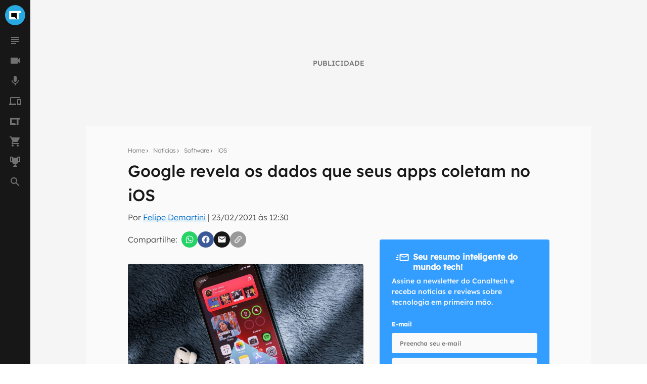

--- FILE ---
content_type: text/html; charset=utf-8
request_url: https://canaltech.com.br/ios/google-revela-os-dados-que-seus-apps-coletam-no-ios-179364/
body_size: 28309
content:
<!DOCTYPE html><html lang="pt-BR"><head><meta charSet="utf-8"/><meta name="viewport" content="width=device-width, initial-scale=1.0, shrink-to-fit=no, user-scalable=yes"/><script id="data-layer">
              window.dataLayer = window.dataLayer || [];

              dataLayer.push({
                'category': 'iOS',
                'authorData': 'Felipe Demartini',
                'editorData': '',
                'contentType': 'artigo',
              });
            </script><script id="gtm-script">
                (function(w,d,s,l,i){w[l]=w[l]||[];w[l].push({'gtm.start':
                new Date().getTime(),event:'gtm.js'});var f=d.getElementsByTagName(s)[0],
                j=d.createElement(s),dl=l!='dataLayer'?'&l='+l:'';j.async=true;j.src=
                'https://www.googletagmanager.com/gtm.js?id='+i+dl;f.parentNode.insertBefore(j,f);
                })(window,document,'script','dataLayer', 'GTM-WW732N4');
              </script><meta name="author" content="Canaltech"/><title>Google revela os dados que seus apps coletam no iOS - Canaltech</title><meta property="og:image" content="https://t.ctcdn.com.br/gul308VvGb3xRUuOXAaJmxW_2_4=/1200x675/smart/i7516.jpeg"/><meta name="twitter:image" content="https://t.ctcdn.com.br/gul308VvGb3xRUuOXAaJmxW_2_4=/1200x675/smart/i7516.jpeg"/><meta name="image" content="https://t.ctcdn.com.br/gul308VvGb3xRUuOXAaJmxW_2_4=/1200x675/smart/i7516.jpeg"/><link rel="alternate" type="application/rss+xml" title="Feed RSS - Google revela os dados que seus apps coletam no iOS - Canaltech" href="https://feeds2.feedburner.com/canaltechbr"/><link rel="chrome-webstore-item" href="https://chrome.google.com/webstore/detail/aaheckeofbchahoglpgjmengoeggpcid"/><link rel="canonical" href="https://canaltech.com.br/ios/google-revela-os-dados-que-seus-apps-coletam-no-ios-179364/"/><meta property="og:url" content="https://canaltech.com.br/ios/google-revela-os-dados-que-seus-apps-coletam-no-ios-179364/"/><meta property="og:site_name" content="Canaltech"/><meta property="fb:app_id" content="444793475548724"/><meta property="fb:pages" content="264439246937821"/><meta property="og:locale" content="pt_BR"/><meta name="apple-itunes-app" content="app-id=1005606952"/><meta name="google-play-app" content="app-id=br.com.canaltech"/><meta name="twitter:card" content="summary_large_image"/><meta name="twitter:site" content="@canaltech"/><meta name="twitter:creator" content="@canaltech"/><meta name="twitter:domain" content="[canaltech.com.br](http://canaltech.com.br/)"/><meta name="revisit-after" content="1 days"/><meta name="resource-type" content="document"/><meta name="distribution" content="global"/><meta name="rating" content="general"/><meta property="article:section" content="iOS"/><meta name="mrf:sections" content="iOS;Software"/><meta name="robots" content="index, follow, max-image-preview:large"/><meta property="og:type" content="article"/><meta name="description" content="Ap&amp;oacute;s semanas sem liberar novas atualiza&amp;ccedil;&amp;otilde;es para seus aplicativos no iOS, o Google finalmente revelou quais tipos de dados solu&amp;ccedil;&amp;oti"/><meta property="og:description" content="Atualização mostra diferença entre registros de dados usados pelo YouTube e Gmail, por exemplo, bem como o que é utilizado para fins de publicidade. Indicações, porém, ainda não contam toda a história"/><meta name="twitter:description" content="Atualização mostra diferença entre registros de dados usados pelo YouTube e Gmail, por exemplo, bem como o que é utilizado para fins de publicidade. Indicações, porém, ainda não contam toda a história"/><meta property="og:title" content="Google revela os dados que seus apps coletam no iOS"/><meta name="twitter:title" content="Google revela os dados que seus apps coletam no iOS"/><meta property="article:published_time" content="2021-02-23T12:30:00-03:00"/><meta property="og:image:width" content="1200"/><meta property="og:image:height" content="675"/><meta http-equiv="Cache-control" content="max-age=86400, stale-while-revalidate=86400"/><meta name="Expires" content="Tue, 20 Jan 2026 02:47:41 +0000"/><link rel="preload" as="image" href="https://t.ctcdn.com.br/zcsDljB4KXwVXFe42i6nClw1sz8=/640x360/smart/i7516.jpeg" imagesizes="(max-width: 992px) 100vw, 60vw" imagesrcset=" https://t.ctcdn.com.br/nH2Zhs1jnUzBbI9-4TrIpLB_MZE=/320x180/smart/i7516.jpeg 320w, https://t.ctcdn.com.br/zcsDljB4KXwVXFe42i6nClw1sz8=/640x360/smart/i7516.jpeg 640w, https://t.ctcdn.com.br/3nEOTPECdXlKxz0mbAYx6uyqAQo=/768x432/smart/i7516.jpeg 960w, https://t.ctcdn.com.br/6DmteWohx2wEqdHbxzinBGvZIrc=/1024x576/smart/i7516.jpeg 1280w, https://t.ctcdn.com.br/gul308VvGb3xRUuOXAaJmxW_2_4=/1200x675/smart/i7516.jpeg 1920w" fetchpriority="high"/><meta name="next-head-count" content="42"/><script id="run">(function(t,e,n,r){function a(){return e&&e.now?e.now():null}if(!n.version){n._events=[];n._errors=[];n._metadata={};n._urlGroup=null;window.RM=n;n.install=function(e){n._options=e;var a=t.createElement("script");a.async=true;a.crossOrigin="anonymous";a.src=r;var o=t.getElementsByTagName("script")[0];o.parentNode.insertBefore(a,o)};n.identify=function(t,e){n._userId=t;n._identifyOptions=e};n.sendEvent=function(t,e){n._events.push({eventName:t,metadata:e,time:a()})};n.setUrlGroup=function(t){n._urlGroup=t};n.track=function(t,e){n._errors.push({error:t,metadata:e,time:a()})};n.addMetadata=function(t){n._metadata=Object.assign(n._metadata,t)}}})(document,window.performance,window.RM||{},"https://cdn.requestmetrics.com/agent/current/rm.js"); RM.install({ token: "r3qh4kn:g9fd9nf" })</script><script async="" src="https://jsc.mgid.com/site/901213.js"></script><meta http-equiv="x-ua-compatible" content="ie=edge"/><meta name="theme-color" content="#222"/><meta name="copyright" content="Copyright Canaltech"/><meta class="versionExt" content="2"/><link rel="shortcut icon" type="image/ico" href="/favicon.ico"/><link rel="icon" type="image/png" sizes="16x16" href="/favicon-16x16.png"/><link rel="icon" type="image/png" sizes="32x32" href="/favicon-32x32.png"/><link rel="icon" type="image/png" sizes="64x64" href="/favicon-64x64.png"/><link rel="icon" type="image/png" sizes="192x192" href="/android-chrome-192x192.png"/><link rel="apple-touch-icon" sizes="180x180" href="/apple-touch-icon.png"/><link rel="apple-touch-icon-precomposed" sizes="57x57" href="/apple-touch-icon-57x57.png"/><link rel="apple-touch-icon-precomposed" sizes="72x72" href="/apple-touch-icon-72x72.png"/><link rel="apple-touch-icon-precomposed" sizes="114x114" href="/apple-touch-icon-114x114.png"/><link rel="mask-icon" href="/safari-pinned-tab.svg" color="#27a9e1"/><link rel="preload" href="https://canaltech.com.br/fonts/Lexend/Lexend-Light.woff2" as="font" crossorigin=""/><link rel="preload" href="https://canaltech.com.br/fonts/Lexend/Lexend-Medium.woff2" as="font" crossorigin=""/><link rel="alternate" type="application/rss+xml" title="Feed RSS - Canaltech" href="https://feeds2.feedburner.com/canaltechbr"/><link rel="chrome-webstore-item" href="https://chrome.google.com/webstore/detail/aaheckeofbchahoglpgjmengoeggpcid"/><meta name="apple-itunes-app" content="app-id=1005606952"/><meta name="google-play-app" content="app-id=br.com.canaltech"/><meta property="fb:app_id" content="444793475548724"/><meta property="fb:pages" content="264439246937821"/><meta name="distribution" content="global"/><meta property="og:locale" content="pt_BR"/><meta property="og:site_name" content="Canaltech"/><meta name="rating" content="general"/><meta name="resource-type" content="document"/><meta name="revisit-after" content="1 days"/><meta name="twitter:site" content="@canaltech"/><script>
                  (function(a9,a,p,s,t,A,g){if(a[a9])return;function q(c,r){a[a9]._Q.push([c,r])}a[a9]={init:
                function(){q("i",arguments)},fetchBids:function(){q("f",arguments)},setDisplayBids:function()
                {},targetingKeys:function(){return[]},_Q:[]};A=p.createElement(s);A
                .async=!0;A.src=t;g=p.getElementsByTagName(s)[0];g.parentNode.insertBefore(A,g)})
                ("apstag",window,document,"script","//c.amazon-adsystem.com/aax2/apstag.js");
                apstag.init({
                  pubID: 'ed05795b-00b6-4795-aaf0-2bc388a5eec3',
                  adServer: 'googletag',
                  bidTimeout: 2e3
                });
              </script><script type="text/javascript" defer="">!function(){"use strict";function e(e){var t=!(arguments.length>1&&void 0!==arguments[1])||arguments[1],c=document.createElement("script");c.src=e,t?c.type="module":(c.async=!0,c.type="text/javascript",c.setAttribute("nomodule",""));var n=document.getElementsByTagName("script")[0];n.parentNode.insertBefore(c,n)}!function(t,c){!function(t,c,n){var a,o,r;n.accountId=c,null!==(a=t.marfeel)&&void 0!==a||(t.marfeel={}),null!==(o=(r=t.marfeel).cmd)&&void 0!==o||(r.cmd=[]),t.marfeel.config=n;var i="https://sdk.mrf.io/statics";e("".concat(i,"/marfeel-sdk.js?id=").concat(c),!0),e("".concat(i,"/marfeel-sdk.es5.js?id=").concat(c),!1)}(t,c,arguments.length>2&&void 0!==arguments[2]?arguments[2]:{})}(window,3660,{} /*config*/)}();</script><link rel="preload" href="/_next/static/css/60e2a1c902145fe3.css" as="style"/><link rel="stylesheet" href="/_next/static/css/60e2a1c902145fe3.css" data-n-g=""/><link rel="preload" href="/_next/static/css/99acbfd7ca214331.css" as="style"/><link rel="stylesheet" href="/_next/static/css/99acbfd7ca214331.css"/><noscript data-n-css=""></noscript><script defer="" nomodule="" src="/_next/static/chunks/polyfills-c67a75d1b6f99dc8.js"></script><script defer="" src="/_next/static/chunks/1216-cfa547a152da1b3e.js"></script><script defer="" src="/_next/static/chunks/9491-ebb55c43863b1f33.js"></script><script defer="" src="/_next/static/chunks/944-2c43f730dc58a4b2.js"></script><script defer="" src="/_next/static/chunks/3970-2bdc6a6bbec5d9eb.js"></script><script defer="" src="/_next/static/chunks/2771-9546aa2fc893ae94.js"></script><script defer="" src="/_next/static/chunks/4942.b261ae294f86c220.js"></script><script src="/_next/static/chunks/webpack-53d502575aa09c10.js" defer=""></script><script src="/_next/static/chunks/framework-0d2f9e619751b468.js" defer=""></script><script src="/_next/static/chunks/main-a70b4945d145dd5d.js" defer=""></script><script src="/_next/static/chunks/pages/_app-fee527d0dc635dc2.js" defer=""></script><script src="/_next/static/chunks/5810-1d81f1aea6202ec8.js" defer=""></script><script src="/_next/static/chunks/5344-805cef62a8ad8def.js" defer=""></script><script src="/_next/static/chunks/7590-ee977bc249dc44c1.js" defer=""></script><script src="/_next/static/chunks/pages/%5Bcategorias%5D/%5B...news%5D-46c4f1d05d946b39.js" defer=""></script><script src="/_next/static/yT0MKYO_PgRASBpcV-YPX/_buildManifest.js" defer=""></script><script src="/_next/static/yT0MKYO_PgRASBpcV-YPX/_ssgManifest.js" defer=""></script></head><body><div id="__next" data-reactroot=""><div class="fixed left-0 top-0 z-[9999] h-1 transition-all duration-300 ease-ease bg-transparent opacity-0" style="width:30%" role="progressbar" aria-label="Barra de carregamento" title="Barra de carregamento"></div><noscript><img src="https://sb.scorecardresearch.com/p?c1=2&amp;c2=20572948&amp;cv=cv=4.4.0&amp;cj=1" alt=""/></noscript><div class="h-full w-full bg-mglGray100  pl-0 pt-[60px] tablet:pl-[60px] tablet:pt-0"><script type="application/ld+json" class="object">{"@context":"http://schema.org","publisher":{"@type":"NewsMediaOrganization","name":"Canaltech","logo":{"@type":"ImageObject","url":"https://img.canaltech.com.br/canaltech-512.png","width":"512","height":"512"},"@id":"https://canaltech.com.br/#organization"},"name":"Google revela os dados que seus apps coletam no iOS","@type":"NewsArticle","headline":"Google revela os dados que seus apps coletam no iOS","alternativeHeadline":"Atualização mostra diferença entre registros de dados usados pelo YouTube e Gmail, por exemplo, bem como o que é utilizado para fins de publicidade. Indicações, porém, ainda não contam toda a história","description":"Após semanas sem liberar novas atualizações para seus aplicativos no iOS, o Google finalmente revelou quais tipos de dados soluç&oti","image":["https://t.ctcdn.com.br/wTG4eJMdfPHde45JeuACg96gf-o=/600x600/smart/i7516.jpeg","https://t.ctcdn.com.br/QoFeYTwB9lEEMgyCzyWaSPKZbqw=/900x675/smart/i7516.jpeg","https://t.ctcdn.com.br/gul308VvGb3xRUuOXAaJmxW_2_4=/1200x675/smart/i7516.jpeg"],"author":{"@type":"Person","name":"Felipe Demartini","url":"https://canaltech.com.br/equipe/felipe-demartini/"},"url":"https://canaltech.com.br/ios/google-revela-os-dados-que-seus-apps-coletam-no-ios-179364/","mainEntityOfPage":"https://canaltech.com.br/ios/google-revela-os-dados-que-seus-apps-coletam-no-ios-179364/","dateCreated":"2021-02-23T11:30:05-03:00","datePublished":"2021-02-23T12:30:00-03:00","dateModified":"2021-02-23T12:30:00-03:00","articleBody":"Após semanas sem liberar novas atualizações para seus aplicativos no iOS, o Google finalmente revelou quais tipos de dados soluções como Gmail e YouTube coletam na plataforma, além de alguns detalhes sobre a maneira como essas informações são utilizadas. Esse tipo de transparência passou a ser obrigatória para desenvolvedores, a partir de novos recursos de privacidade disponíveis no iOS 14.  Você não vai acreditar no que os apps sabem sobre sua vida só coletando dados Malware desconhecido já infectou 30 mil Macs Empresas se preocupam menos com segurança em plena alta de ataques cibernéticos  As informações também mostram que, ao contrário do que muitos poderiam imaginar, o YouTube registra muito mais dados dos usuário do que o Gmail, por exemplo, assim como utiliza um maior volume dessas informações para fins de publicidade ou curadoria de conteúdo. Isso tem a ver, claro, com o caráter confidencial das mensagens em nossas caixas de entrada. De maneira geral, o Google afirma que não passa os dados coletados de seus usuários a terceiros, ainda que permita que estes segmentem publicidade a grupos específicos de seus usuários. Por outro lado, os registros apresentados não contam a história inteira e ainda incluem citações a “outros dados” em meio à lista que informa o registro de informações como histórico de compras ou buscas, localização, contatos ou dados do dispositivo usado para acesso.  Comparação das informações sobre privacidade disponibilizadas pelo Google para o Gmail e o YouTube no iOS; transparência é exigência da Apple para apps que fazem coleta de dados (Imagem: Captura de tela/Felipe Demartini/Canaltech)  A Apple também passou a exigir uma diferenciação na exibição de tais informações aos usuários, com uma indicação de quais dados são usados para rastrear o usuário entre apps do mesmo ou de diferentes desenvolvedores. No caso do YouTube e do Gmail, por exemplo, isso é feito por meio de dados de contato e identificadores como o próprio e-mail usado para acesso às contas, enquanto a ideia é que a telemetria de utilização de cada app permanece restrita aos próprios e, no caso, também à exibição de publicidade segmentada em cada plataforma, de forma individual. As novas regras de transparência e privacidade do iOS 14 colocaram a Apple em pé de guerra com o Facebook, por exemplo, enquanto o Google permaneceu quieto sobre a questão. Entretanto, desde que as normas entraram em vigor, a empresa havia deixado de atualizar softwares como o Gmail e o YouTube, com o update que foi liberado nesta semana sendo o primeiro em algum tempo, justamente porque, a partir de agora, é exigido que os desenvolvedores liberem as informações de coleta de dados ao público. O objetivo das mudanças, segundo a Maçã, é garantir que os usuários façam escolhas mais acertadas na hora de baixar aplicações ou dar permissões de acesso a dados. Para acessar as informações, basta acessar a página dos aplicativos na App Store e rolar a tela até a seção “Privacidade do app”, que traz todas as indicações e também permite acesso a mais detalhes sobre cada uma delas.","articleSection":["Software","iOS"],"wordCount":657}</script><script type="application/ld+json" class="object">{"@context":"http://schema.org","@type":"BreadcrumbList","@id":"https://canaltech.com.br/#breadcrumb","itemListElement":[{"@type":"ListItem","position":1,"name":"Home","item":"https://canaltech.com.br"},{"@type":"ListItem","position":2,"name":"Notícias","item":"https://canaltech.com.br/noticias/"},{"@type":"ListItem","position":3,"name":"Software","item":"https://canaltech.com.br/software/"},{"@type":"ListItem","position":4,"name":"iOS","item":"https://canaltech.com.br/ios/"},{"@type":"ListItem","position":5,"name":"Google revela os dados que seus apps coletam no iOS","item":"https://canaltech.com.br/ios/google-revela-os-dados-que-seus-apps-coletam-no-ios-179364/"}]}</script><script type="application/ld+json" class="object">{"@context":"http://schema.org","@type":"WebSite","@id":"https://canaltech.com.br/#website","name":"Canaltech","url":"https://canaltech.com.br","description":"Tecnologia pra quem entende","alternateName":"CT","inLanguage":"pt-BR","potentialAction":{"@type":"SearchAction","target":"https://canaltech.com.br/busca/?q={search_term_string}","query-input":"required name=search_term_string"}}</script><script type="application/ld+json" class="object">{"@context":"http://schema.org","@type":"NewsMediaOrganization","url":"https://canaltech.com.br","@id":"https://canaltech.com.br/#organization","logo":{"@type":"ImageObject","url":"https://img.canaltech.com.br/canaltech-512.png","width":"512","height":"512"},"name":"Canaltech","sameAs":["https://facebook.com/canaltech","https://twitter.com/canaltech","https://www.tiktok.com/canaltech","https://www.youtube.com/canaltech","https://www.youtube.com/canaltech","https://www.youtube.com/c/MaravilhasdaTecnologia","https://pt.wikipedia.org/wiki/Canaltech","https://www.linkedin.com/company/canaltech-brasil","https://www.instagram.com/canaltech","https://flipboard.com/@canaltech","https://t.me/Canaltech_Oficial","https://t.me/ctofertas"],"alternateName":"CT","address":{"@id":"https://canaltech.com.br/#local-main-place-address","@type":"PostalAddress","streetAddress":"Rua Maria Prestes Maia, 300","addressLocality":"São Paulo","postalCode":"02047000","addressRegion":"SP","addressCountry":"BR"}}</script><div id="cazambaPos" class="cazambaPos"></div><nav class="[@media_only_screen_and_(max-width:426px)]:[&amp;+section]:mt-[60px]"><div class="fixed left-0 right-0 top-0 z-[9998] flex h-[60px] w-full items-center justify-center overflow-auto bg-mglGray900 tablet:w-[60px] tablet:overflow-hidden [&amp;_button]:absolute [&amp;_button]:left-[18px] [&amp;_button]:top-[21px] [&amp;_button]:flex [&amp;_button]:cursor-pointer [&amp;_button]:border-0 [&amp;_button]:bg-transparent tablet:[&amp;_button]:hidden [&amp;_div]:h-[unset] [&amp;_div]:w-[unset] [&amp;_div]:overflow-auto tablet:[&amp;_div]:h-10 tablet:[&amp;_div]:w-10 tablet:[&amp;_div]:overflow-hidden"><div><button type="button" aria-label="Menu"><svg xmlns="http://www.w3.org/2000/svg" viewBox="0 0 24 24" width="24" height="24" color="rgb(255, 255, 255)"><path fill="currentColor" d="M3 6h18v2H3V6m0 5h18v2H3v-2m0 5h18v2H3v-2Z"></path></svg></button><span id="heading-title-logo" class="invisible hidden">Canaltech - Notícias de Tecnologia, Ciência e Entretenimento</span><a title="Página Principal do Canaltech" href="https://canaltech.com.br/"><svg width="188" height="40" viewBox="0 0 170 36" fill="none" xmlns="http://www.w3.org/2000/svg"><path d="M52.735 11.5a4.248 4.248 0 00-3.641 1.769 8.229 8.229 0 00-1.286 4.926c0 4.382 1.646 6.573 4.937 6.573a15.594 15.594 0 005.02-1.029v3.498a13.937 13.937 0 01-5.41 1.028 8.229 8.229 0 01-6.563-2.602c-1.516-1.735-2.273-4.224-2.273-7.468a12.2 12.2 0 011.12-5.369 8.064 8.064 0 013.2-3.569 9.483 9.483 0 014.906-1.234c2 .021 3.97.496 5.76 1.388l-1.347 3.385a22.28 22.28 0 00-2.222-.916 6.624 6.624 0 00-2.201-.38zM70.22 27.977l-.791-2.057h-.103a6.06 6.06 0 01-2.14 1.851c-.906.37-1.881.541-2.86.505a4.62 4.62 0 01-3.404-1.235 4.752 4.752 0 01-1.265-3.559 3.97 3.97 0 011.677-3.528 9.698 9.698 0 015.05-1.255l2.613-.082v-.658a2.057 2.057 0 00-2.335-2.284 10.655 10.655 0 00-4.238 1.09l-1.347-2.776a12.22 12.22 0 015.78-1.358 7.2 7.2 0 014.639 1.316 4.864 4.864 0 011.615 4.012v10.018h-2.89zm-1.213-6.963l-1.584.051a5.08 5.08 0 00-2.623.638 2.058 2.058 0 00-.874 1.8c0 1.159.662 1.738 1.985 1.738a3.159 3.159 0 002.283-.823 2.878 2.878 0 00.854-2.18v-1.235l-.041.01zM90.083 27.977h-4.115v-8.784a4.217 4.217 0 00-.596-2.438 2.057 2.057 0 00-1.841-.812 2.767 2.767 0 00-2.49 1.152 7.128 7.128 0 00-.771 3.816v7.066h-4.114V12.939h3.085l.556 1.924h.226a4.34 4.34 0 011.893-1.646 6.439 6.439 0 012.736-.556 5.257 5.257 0 013.98 1.42 5.698 5.698 0 011.358 4.114v9.782h.093zM102.734 27.977l-.792-2.057h-.113a6.055 6.055 0 01-2.12 1.851c-.906.37-1.88.541-2.859.505a4.62 4.62 0 01-3.404-1.235 4.753 4.753 0 01-1.245-3.528 3.971 3.971 0 011.677-3.528 9.7 9.7 0 015.05-1.255l2.613-.082v-.69a2.053 2.053 0 00-.604-1.717 2.054 2.054 0 00-1.731-.566 10.654 10.654 0 00-4.238 1.09L93.6 13.99a12.22 12.22 0 015.76-1.358A7.2 7.2 0 01104 13.947a4.867 4.867 0 011.615 4.012v10.018h-2.88zm-1.214-6.963l-1.584.051a5.081 5.081 0 00-2.664.648 2.057 2.057 0 00-.874 1.8c0 1.159.662 1.738 1.985 1.738a3.147 3.147 0 002.283-.822 2.867 2.867 0 00.854-2.181v-1.234zM112.835 27.977h-4.115V7.056h4.115v20.921zM122.462 25.046a8.89 8.89 0 002.581-.473v3.085a9.254 9.254 0 01-3.764.69 4.61 4.61 0 01-3.58-1.245 5.415 5.415 0 01-1.121-3.734v-7.2h-1.964V14.4l2.263-1.368 1.182-3.178h2.623v3.199h4.207v3.085h-4.207v7.2a1.615 1.615 0 00.494 1.286c.364.29.82.44 1.286.422zM133.817 28.317a7.753 7.753 0 01-5.678-2.006 7.592 7.592 0 01-2.057-5.678 8.341 8.341 0 011.893-5.842 6.723 6.723 0 015.225-2.057 6.625 6.625 0 014.958 1.81 6.865 6.865 0 011.789 4.999V21.6h-9.699a3.938 3.938 0 001.029 2.726 3.631 3.631 0 002.715 1.028 11.31 11.31 0 002.571-.277 12.88 12.88 0 002.531-.906v3.086a9.624 9.624 0 01-2.304.802c-.98.188-1.976.274-2.973.258zm-.576-12.662a2.6 2.6 0 00-2.057.823 3.822 3.822 0 00-.843 2.345h5.76a3.418 3.418 0 00-.792-2.345 2.685 2.685 0 00-2.068-.823zM148.649 28.317c-4.676 0-7.015-2.568-7.015-7.704a8.232 8.232 0 011.913-5.853 7.209 7.209 0 015.472-2.057 10.438 10.438 0 014.68 1.029l-1.213 3.178a20.114 20.114 0 00-1.8-.638 5.814 5.814 0 00-1.667-.247c-2.132 0-3.198 1.516-3.198 4.547 0 3.03 1.066 4.501 3.198 4.412a7.307 7.307 0 002.181-.298 7.904 7.904 0 002.057-1.029v3.508a6.606 6.606 0 01-2.057.874 11.32 11.32 0 01-2.551.278zM169.56 28.05h-4.114v-8.785c0-2.167-.806-3.25-2.417-3.25a2.758 2.758 0 00-2.489 1.172 7.203 7.203 0 00-.772 3.796v7.076h-4.114V7.128h4.114v4.258c0 .33-.031 1.108-.092 2.335l-.093 1.214h.216a4.756 4.756 0 014.361-2.201 5.326 5.326 0 014.022 1.43 5.67 5.67 0 011.368 4.114v9.802l.01-.03z" fill="#fff"></path><path d="M18 36c9.941 0 18-8.059 18-18S27.941 0 18 0 0 8.059 0 18s8.059 18 18 18z" fill="#27A9E1"></path><path d="M24.82 14.277h3.723v-3.734H7.457v14.914h17.362v-11.18z" fill="#fff"></path><path d="M17.362 21.724h-6.181v-7.447h9.905v11.18l-3.724-3.733z" fill="#000"></path></svg></a></div></div><nav class="fixed bottom-0 left-0 top-[60px] z-[1001] flex h-[calc(100%-60px)] w-[60px] flex-col items-center justify-between bg-mglGray900 transition-[left] duration-300 ease-ease [&amp;_ul]:flex [&amp;_ul]:w-10 [&amp;_ul]:flex-col [&amp;_ul]:items-center [&amp;_ul]:justify-center [&amp;_ul]:px-[10px] [&amp;_ul]:pb-[10px] [&amp;_ul]:pt-0 [&amp;_ul]:last:w-[60px] left-[-60px] tablet:left-0"><ul><li class="relative flex h-10 w-10 items-center justify-center hover:cursor-pointer hover:rounded-half hover:bg-titleBlack [&amp;_span]:absolute [&amp;_span]:right-1 [&amp;_span]:top-2 [&amp;_span]:h-[6px] [&amp;_span]:w-[6px] [&amp;_span]:rounded-half [&amp;_span]:bg-[#0EFDC1] [&amp;_svg]:h-6 [&amp;_svg]:w-6 [&amp;_svg]:transition-[fill] [&amp;_svg]:duration-[400ms] [&amp;_svg]:ease-in-out [&amp;_svg]:hover:fill-mglGray50 [&amp;_svg]:fill-mglGray50/40">
                <svg viewBox="0 0 24 24"><title>Notícias</title><path d="M14,17H4v2h10V17z M20,9H4v2h16V9z M4,15h16v-2H4V15z M4,5v2h16V5H4z"></path></svg>
                
                </li><li class="relative flex h-10 w-10 items-center justify-center hover:cursor-pointer hover:rounded-half hover:bg-titleBlack [&amp;_span]:absolute [&amp;_span]:right-1 [&amp;_span]:top-2 [&amp;_span]:h-[6px] [&amp;_span]:w-[6px] [&amp;_span]:rounded-half [&amp;_span]:bg-[#0EFDC1] [&amp;_svg]:h-6 [&amp;_svg]:w-6 [&amp;_svg]:transition-[fill] [&amp;_svg]:duration-[400ms] [&amp;_svg]:ease-in-out [&amp;_svg]:hover:fill-mglGray50 [&amp;_svg]:fill-mglGray50/40">
                <svg viewBox="0 0 24 24"><title>Vídeos</title><path d="M17,10.5V7c0-0.6-0.5-1-1-1H4C3.5,6,3,6.4,3,7v10c0,0.5,0.5,1,1,1h12c0.5,0,1-0.5,1-1v-3.5l4,4v-11L17,10.5z"></path></svg>
                
                </li><li class="relative flex h-10 w-10 items-center justify-center hover:cursor-pointer hover:rounded-half hover:bg-titleBlack [&amp;_span]:absolute [&amp;_span]:right-1 [&amp;_span]:top-2 [&amp;_span]:h-[6px] [&amp;_span]:w-[6px] [&amp;_span]:rounded-half [&amp;_span]:bg-[#0EFDC1] [&amp;_svg]:h-6 [&amp;_svg]:w-6 [&amp;_svg]:transition-[fill] [&amp;_svg]:duration-[400ms] [&amp;_svg]:ease-in-out [&amp;_svg]:hover:fill-mglGray50 [&amp;_svg]:fill-mglGray50/40">
                <svg viewBox="0 0 24 24"><title>Podcasts</title><path d="M12 14c1.66 0 2.99-1.34 2.99-3L15 5c0-1.66-1.34-3-3-3S9 3.34 9 5v6c0 1.66 1.34 3 3 3zm5.3-3c0 3-2.54 5.1-5.3 5.1S6.7 14 6.7 11H5c0 3.41 2.72 6.23 6 6.72V21h2v-3.28c3.28-.48 6-3.3 6-6.72h-1.7z"></path></svg>
                
                </li><li class="relative flex h-10 w-10 items-center justify-center hover:cursor-pointer hover:rounded-half hover:bg-titleBlack [&amp;_span]:absolute [&amp;_span]:right-1 [&amp;_span]:top-2 [&amp;_span]:h-[6px] [&amp;_span]:w-[6px] [&amp;_span]:rounded-half [&amp;_span]:bg-[#0EFDC1] [&amp;_svg]:h-6 [&amp;_svg]:w-6 [&amp;_svg]:transition-[fill] [&amp;_svg]:duration-[400ms] [&amp;_svg]:ease-in-out [&amp;_svg]:hover:fill-mglGray50 [&amp;_svg]:fill-mglGray50/40">
                <svg viewBox="0 0 24 24"><title>Produtos</title><path d="M22,17H18V10H22M23,8H17A1,1 0 0,0 16,9V19A1,1 0 0,0 17,20H23A1,1 0 0,0 24,19V9A1,1 0 0,0 23,8M4,6H22V4H4A2,2 0 0,0 2,6V17H0V20H14V17H4V6Z"></path></svg>
                
                </li><li class="relative flex h-10 w-10 items-center justify-center hover:cursor-pointer hover:rounded-half hover:bg-titleBlack [&amp;_span]:absolute [&amp;_span]:right-1 [&amp;_span]:top-2 [&amp;_span]:h-[6px] [&amp;_span]:w-[6px] [&amp;_span]:rounded-half [&amp;_span]:bg-[#0EFDC1] [&amp;_svg]:h-6 [&amp;_svg]:w-6 [&amp;_svg]:transition-[fill] [&amp;_svg]:duration-[400ms] [&amp;_svg]:ease-in-out [&amp;_svg]:hover:fill-mglGray50 [&amp;_svg]:fill-mglGray50/40">
                <svg viewBox="0 0 24 24"><title>Mais Canaltech</title><path d="M2 4.9 2 19.1 14.9 19.1 11.4 15.5 5.5 15.5 5.5 8.5 14.9 8.5 14.9 19.1 18.5 19.1 18.5 8.5 22 8.5 22 4.9 2 4.9z"/></svg>
                
                </li><li class="relative flex h-10 w-10 items-center justify-center hover:cursor-pointer hover:rounded-half hover:bg-titleBlack [&amp;_span]:absolute [&amp;_span]:right-1 [&amp;_span]:top-2 [&amp;_span]:h-[6px] [&amp;_span]:w-[6px] [&amp;_span]:rounded-half [&amp;_span]:bg-[#0EFDC1] [&amp;_svg]:h-6 [&amp;_svg]:w-6 [&amp;_svg]:transition-[fill] [&amp;_svg]:duration-[400ms] [&amp;_svg]:ease-in-out [&amp;_svg]:hover:fill-mglGray50 [&amp;_svg]:fill-mglGray50/40">
                <svg viewBox="0 0 24 24"><title>Canaltech Ofertas</title><path d="M17,18C15.89,18 15,18.89 15,20A2,2 0 0,0 17,22A2,2 0 0,0 19,20C19,18.89 18.1,18 17,18M1,2V4H3L6.6,11.59L5.24,14.04C5.09,14.32 5,14.65 5,15A2,2 0 0,0 7,17H19V15H7.42A0.25,0.25 0 0,1 7.17,14.75C7.17,14.7 7.18,14.66 7.2,14.63L8.1,13H15.55C16.3,13 16.96,12.58 17.3,11.97L20.88,5.5C20.95,5.34 21,5.17 21,5A1,1 0 0,0 20,4H5.21L4.27,2M7,18C5.89,18 5,18.89 5,20A2,2 0 0,0 7,22A2,2 0 0,0 9,20C9,18.89 8.1,18 7,18Z" /></svg>
                
                </li><li class="relative flex h-10 w-10 items-center justify-center hover:cursor-pointer hover:rounded-half hover:bg-titleBlack [&amp;_span]:absolute [&amp;_span]:right-1 [&amp;_span]:top-2 [&amp;_span]:h-[6px] [&amp;_span]:w-[6px] [&amp;_span]:rounded-half [&amp;_span]:bg-[#0EFDC1] [&amp;_svg]:h-6 [&amp;_svg]:w-6 [&amp;_svg]:transition-[fill] [&amp;_svg]:duration-[400ms] [&amp;_svg]:ease-in-out [&amp;_svg]:hover:fill-mglGray50 [&amp;_svg]:fill-mglGray50/40">
                <svg xmlns="http://www.w3.org/2000/svg" xmlns:xlink="http://www.w3.org/1999/xlink" aria-hidden="true" focusable="false" width="1em" height="1em" style="-ms-transform: rotate(360deg); -webkit-transform: rotate(360deg); transform: rotate(360deg);" preserveAspectRatio="xMidYMid meet" viewBox="0 0 24 24"><path d="M18 2c-.9 0-2 1-2 2H8c0-1-1.1-2-2-2H2v9c0 1 1 2 2 2h2.2c.4 2 1.7 3.7 4.8 4v2.08C8 19.54 8 22 8 22h8s0-2.46-3-2.92V17c3.1-.3 4.4-2 4.8-4H20c1 0 2-1 2-2V2h-4M6 11H4V4h2v7m14 0h-2V4h2v7z" /><title>Prêmio Canaltech</title></svg>
                
                </li><li class="relative flex h-10 w-10 items-center justify-center hover:cursor-pointer hover:rounded-half hover:bg-titleBlack [&amp;_span]:absolute [&amp;_span]:right-1 [&amp;_span]:top-2 [&amp;_span]:h-[6px] [&amp;_span]:w-[6px] [&amp;_span]:rounded-half [&amp;_span]:bg-[#0EFDC1] [&amp;_svg]:h-6 [&amp;_svg]:w-6 [&amp;_svg]:transition-[fill] [&amp;_svg]:duration-[400ms] [&amp;_svg]:ease-in-out [&amp;_svg]:hover:fill-mglGray50 [&amp;_svg]:fill-mglGray50/40">
                <svg viewBox="0 0 24 24"><title>Busca</title><path d="M15.5 14h-.79l-.28-.27C15.41 12.59 16 11.11 16 9.5 16 5.91 13.09 3 9.5 3S3 5.91 3 9.5 5.91 16 9.5 16c1.61 0 3.09-.59 4.23-1.57l.27.28v.79l5 4.99L20.49 19l-4.99-5zm-6 0C7.01 14 5 11.99 5 9.5S7.01 5 9.5 5 14 7.01 14 9.5 11.99 14 9.5 14z"></path></svg>
                
                </li></ul></nav><nav class="menu-suspenso left-[-280px]"><ul class="list-navbar"><li class="m-0 cursor-default px-4 pb-4 pt-0 text-base font-medium uppercase leading-4">Notícias </li><li class="list-item-navbar-content"><a title="Últimas Notícias" rel="noreferrer" href="https://canaltech.com.br/ultimas/">Últimas Notícias</a></li><li class="list-item-navbar-content"><a title="Análises" rel="noreferrer" href="https://canaltech.com.br/analises/">Análises</a></li><li class="list-item-navbar-content"><a title="Apps" rel="noreferrer" href="https://canaltech.com.br/apps/">Apps</a></li><li class="list-item-navbar-content"><a title="Carros" rel="noreferrer" href="https://canaltech.com.br/carros/">Carros</a></li><li class="list-item-navbar-content"><a title="Ciência" rel="noreferrer" href="https://canaltech.com.br/ciencia/">Ciência</a></li><li class="list-item-navbar-content"><a title="Colunas" rel="noreferrer" href="https://canaltech.com.br/colunas/">Colunas</a></li><li class="list-item-navbar-content"><a title="CTUP - Hardware e Games" rel="noreferrer" href="https://canaltech.com.br/ctup/">CTUP - Hardware e Games</a></li><li class="list-item-navbar-content"><a title="CT Eletro - Eletrodomésticos" rel="noreferrer" href="https://canaltech.com.br/eletro/">CT Eletro - Eletrodomésticos</a></li><li class="list-item-navbar-content"><a title="Entretenimento" rel="noreferrer" href="https://canaltech.com.br/entretenimento/">Entretenimento</a></li><li class="list-item-navbar-content"><a title="Espaço" rel="noreferrer" href="https://canaltech.com.br/espaco/">Espaço</a></li><li class="list-item-navbar-content"><a title="Games" rel="noreferrer" href="https://canaltech.com.br/games/">Games</a></li><li class="list-item-navbar-content"><a title="Quadrinhos" rel="noreferrer" href="https://canaltech.com.br/quadrinhos/">Quadrinhos</a></li><li class="list-item-navbar-content"><a title="Smartphone" rel="noreferrer" href="https://canaltech.com.br/smartphone/">Smartphone</a></li><li class="list-item-navbar-content"><a title="Tutoriais" rel="noreferrer" href="https://canaltech.com.br/tutoriais/">Tutoriais</a></li></ul><ul class="list-navbar"><li class="m-0 cursor-default px-4 pb-4 pt-0 text-base font-medium uppercase leading-4">VÍDEOS</li><li class="list-item-navbar-content"><a title="Últimos Vídeos" rel="noreferrer" href="https://canaltech.com.br/video/">Últimos Vídeos</a></li><li class="list-item-navbar-content"><a title="Playlists de Vídeo" rel="noreferrer" href="https://canaltech.com.br/video/playlists/">Playlists de Vídeo</a></li><li class="navbar-divider"></li><li class="list-item-navbar-content"><a title="YT Canaltech" target="_blank" rel="noreferrer" href="https://www.youtube.com/channel/UC_bXJnsgwOqEPA_-6N6faKw"><svg xmlns="http://www.w3.org/2000/svg" viewBox="0 0 24 24" width="24" height="24"><path fill="currentColor" d="M17 10.5V7a1 1 0 0 0-1-1H4a1 1 0 0 0-1 1v10a1 1 0 0 0 1 1h12a1 1 0 0 0 1-1v-3.5l4 4v-11l-4 4Z"></path></svg>YT Canaltech</a></li><li class="list-item-navbar-content"><a title="YT Maravilhas da Tecnologia" target="_blank" rel="noreferrer" href="https://www.youtube.com/c/MaravilhasdaTecnologia"><svg xmlns="http://www.w3.org/2000/svg" viewBox="0 0 24 24" width="24" height="24"><path fill="currentColor" d="M17 10.5V7a1 1 0 0 0-1-1H4a1 1 0 0 0-1 1v10a1 1 0 0 0 1 1h12a1 1 0 0 0 1-1v-3.5l4 4v-11l-4 4Z"></path></svg>YT Maravilhas da Tecnologia</a></li></ul><ul class="list-navbar"><li class="m-0 cursor-default px-4 pb-4 pt-0 text-base font-medium uppercase leading-4">PODCASTS </li><li class="list-item-navbar-content"><a title="Últimos Podcasts" rel="noreferrer" href="https://canaltech.com.br/podcast/">Últimos Podcasts</a></li><li class="navbar-divider"></li><li class="list-item-navbar-content"><a title="Escutar Podcast Canaltech" target="_blank" rel="noreferrer" href="https://podcast.canaltech.com.br/"><svg xmlns="http://www.w3.org/2000/svg" viewBox="0 0 24 24" width="24" height="24"><path fill="currentColor" d="M12 2a3 3 0 0 1 3 3v6a3 3 0 0 1-3 3a3 3 0 0 1-3-3V5a3 3 0 0 1 3-3m7 9c0 3.53-2.61 6.44-6 6.93V21h-2v-3.07c-3.39-.49-6-3.4-6-6.93h2a5 5 0 0 0 5 5a5 5 0 0 0 5-5h2Z"></path></svg>Escutar Podcast Canaltech</a></li><li class="list-item-navbar-content"><a title="Escutar Porta 101" target="_blank" rel="noreferrer" href="https://porta101.canaltech.com.br/"><svg xmlns="http://www.w3.org/2000/svg" viewBox="0 0 24 24" width="24" height="24"><path fill="currentColor" d="M12 2a3 3 0 0 1 3 3v6a3 3 0 0 1-3 3a3 3 0 0 1-3-3V5a3 3 0 0 1 3-3m7 9c0 3.53-2.61 6.44-6 6.93V21h-2v-3.07c-3.39-.49-6-3.4-6-6.93h2a5 5 0 0 0 5 5a5 5 0 0 0 5-5h2Z"></path></svg>Escutar Porta 101</a></li></ul><ul class="list-navbar"><li class="m-0 cursor-default px-4 pb-4 pt-0 text-base font-medium uppercase leading-4">PRODUTOS</li><li class="list-item-navbar-content"><a title="Tudo sobre Produtos" rel="noreferrer" href="https://canaltech.com.br/produtos/">Tudo sobre Produtos</a></li><li class="list-item-navbar-content"><a title="Apple" rel="noreferrer" href="https://canaltech.com.br/empresa/apple/produtos/">Apple</a></li><li class="list-item-navbar-content"><a title="Reviews" rel="noreferrer" href="https://canaltech.com.br/analises/">Reviews</a></li><li class="list-item-navbar-content"><a title="Samsung" rel="noreferrer" href="https://canaltech.com.br/empresa/samsung/produtos/">Samsung</a></li><li class="list-item-navbar-content"><a title="Huawei" rel="noreferrer" href="https://canaltech.com.br/empresa/huawei/produtos/">Huawei</a></li><li class="list-item-navbar-content"><a title="Xiaomi" rel="noreferrer" href="https://canaltech.com.br/empresa/xiaomi/produtos/">Xiaomi</a></li><li class="list-item-navbar-content"><a title="LG" rel="noreferrer" href="https://canaltech.com.br/empresa/lg/produtos/">LG</a></li><li class="list-item-navbar-content"><a title="Motorola" rel="noreferrer" href="https://canaltech.com.br/empresa/motorola/produtos/">Motorola</a></li><li class="list-item-navbar-content"><a title="Realme" rel="noreferrer" href="https://canaltech.com.br/empresa/realme/produtos/">Realme</a></li><li class="list-item-navbar-content"><a title="Lenovo" rel="noreferrer" href="https://canaltech.com.br/empresa/lenovo/produtos/">Lenovo</a></li><li class="list-item-navbar-content"><a title="Sony" rel="noreferrer" href="https://canaltech.com.br/empresa/sony/produtos/">Sony</a></li><li class="list-item-navbar-content"><a title="OPPO" rel="noreferrer" href="https://canaltech.com.br/empresa/oppo/produtos/">OPPO</a></li></ul><ul class="list-navbar"><li class="m-0 cursor-default px-4 pb-4 pt-0 text-base font-medium uppercase leading-4">MAIS CANALTECH </li><li class="list-item-navbar-content"><a title="Sobre o Canaltech" rel="noreferrer" href="https://canaltech.com.br/sobre/">Sobre o Canaltech</a></li><li class="list-item-navbar-content"><a title="Política de Privacidade" rel="noreferrer" href="https://canaltech.com.br/privacidade/">Política de Privacidade</a></li><li class="list-item-navbar-content"><a title="Programa de Integridade" rel="noreferrer" href="https://canaltech.com.br/programa-de-integridade/">Programa de Integridade</a></li><li class="list-item-navbar-content"><a title="Segurança &amp; Privacidade" target="_blank" rel="noreferrer" href="https://especiais.magazineluiza.com.br/seguranca/">Segurança &amp; Privacidade</a></li><li class="list-item-navbar-content"><a title="Anuncie" rel="noreferrer" href="https://canaltech.com.br/anuncie/">Anuncie</a></li><li class="navbar-divider"></li><li class="list-item-navbar-content"><a title="Teste de Velocidade" rel="noreferrer" href="https://canaltech.com.br/teste-de-velocidade/"><svg xmlns="http://www.w3.org/2000/svg" viewBox="0 0 24 24" width="24" height="24"><path fill="currentColor" d="M12 16a3 3 0 0 1-3-3c0-1.12.61-2.1 1.5-2.61l9.71-5.62l-5.53 9.58c-.5.98-1.51 1.65-2.68 1.65m0-13c1.81 0 3.5.5 4.97 1.32l-2.1 1.21C14 5.19 13 5 12 5a8 8 0 0 0-8 8c0 2.21.89 4.21 2.34 5.65h.01c.39.39.39 1.02 0 1.41c-.39.39-1.03.39-1.42.01A9.969 9.969 0 0 1 2 13A10 10 0 0 1 12 3m10 10c0 2.76-1.12 5.26-2.93 7.07c-.39.38-1.02.38-1.41-.01a.996.996 0 0 1 0-1.41A7.95 7.95 0 0 0 20 13c0-1-.19-2-.54-2.9L20.67 8C21.5 9.5 22 11.18 22 13Z"></path></svg>Teste de Velocidade</a></li><li class="navbar-divider"></li><li class="list-item-navbar-content"><a title="Facebook" target="_blank" rel="noreferrer" href="https://www.facebook.com/canaltech"><svg xmlns="http://www.w3.org/2000/svg" viewBox="0 0 24 24" width="24" height="24"><path fill="currentColor" d="M12 2.04c-5.5 0-10 4.49-10 10.02c0 5 3.66 9.15 8.44 9.9v-7H7.9v-2.9h2.54V9.85c0-2.51 1.49-3.89 3.78-3.89c1.09 0 2.23.19 2.23.19v2.47h-1.26c-1.24 0-1.63.77-1.63 1.56v1.88h2.78l-.45 2.9h-2.33v7a10 10 0 0 0 8.44-9.9c0-5.53-4.5-10.02-10-10.02Z"></path></svg>Facebook</a></li><li class="list-item-navbar-content"><a title="Instagram" target="_blank" rel="noreferrer" href="https://www.instagram.com/"><svg xmlns="http://www.w3.org/2000/svg" viewBox="0 0 24 24" width="24" height="24"><path fill="currentColor" d="M7.8 2h8.4C19.4 2 22 4.6 22 7.8v8.4a5.8 5.8 0 0 1-5.8 5.8H7.8C4.6 22 2 19.4 2 16.2V7.8A5.8 5.8 0 0 1 7.8 2m-.2 2A3.6 3.6 0 0 0 4 7.6v8.8C4 18.39 5.61 20 7.6 20h8.8a3.6 3.6 0 0 0 3.6-3.6V7.6C20 5.61 18.39 4 16.4 4H7.6m9.65 1.5a1.25 1.25 0 0 1 1.25 1.25A1.25 1.25 0 0 1 17.25 8A1.25 1.25 0 0 1 16 6.75a1.25 1.25 0 0 1 1.25-1.25M12 7a5 5 0 0 1 5 5a5 5 0 0 1-5 5a5 5 0 0 1-5-5a5 5 0 0 1 5-5m0 2a3 3 0 0 0-3 3a3 3 0 0 0 3 3a3 3 0 0 0 3-3a3 3 0 0 0-3-3Z"></path></svg>Instagram</a></li><li class="list-item-navbar-content"><a title="Twitter" target="_blank" rel="noreferrer" href="https://twitter.com/canaltech"><svg xmlns="http://www.w3.org/2000/svg" viewBox="0 0 24 24" width="24" height="24"><path fill="currentColor" d="M22.46 6c-.77.35-1.6.58-2.46.69c.88-.53 1.56-1.37 1.88-2.38c-.83.5-1.75.85-2.72 1.05C18.37 4.5 17.26 4 16 4c-2.35 0-4.27 1.92-4.27 4.29c0 .34.04.67.11.98C8.28 9.09 5.11 7.38 3 4.79c-.37.63-.58 1.37-.58 2.15c0 1.49.75 2.81 1.91 3.56c-.71 0-1.37-.2-1.95-.5v.03c0 2.08 1.48 3.82 3.44 4.21a4.22 4.22 0 0 1-1.93.07a4.28 4.28 0 0 0 4 2.98a8.521 8.521 0 0 1-5.33 1.84c-.34 0-.68-.02-1.02-.06C3.44 20.29 5.7 21 8.12 21C16 21 20.33 14.46 20.33 8.79c0-.19 0-.37-.01-.56c.84-.6 1.56-1.36 2.14-2.23Z"></path></svg>Twitter</a></li><li class="list-item-navbar-content"><a title="LinkedIn" target="_blank" rel="noreferrer" href="https://www.linkedin.com/company/canaltech-brasil/"><svg xmlns="http://www.w3.org/2000/svg" viewBox="0 0 24 24" width="24" height="24"><path fill="currentColor" d="M19 3a2 2 0 0 1 2 2v14a2 2 0 0 1-2 2H5a2 2 0 0 1-2-2V5a2 2 0 0 1 2-2h14m-.5 15.5v-5.3a3.26 3.26 0 0 0-3.26-3.26c-.85 0-1.84.52-2.32 1.3v-1.11h-2.79v8.37h2.79v-4.93c0-.77.62-1.4 1.39-1.4a1.4 1.4 0 0 1 1.4 1.4v4.93h2.79M6.88 8.56a1.68 1.68 0 0 0 1.68-1.68c0-.93-.75-1.69-1.68-1.69a1.69 1.69 0 0 0-1.69 1.69c0 .93.76 1.68 1.69 1.68m1.39 9.94v-8.37H5.5v8.37h2.77Z"></path></svg>LinkedIn</a></li><li class="list-item-navbar-content"><a title="RSS Feed" target="_blank" rel="noreferrer" href="https://feeds2.feedburner.com/canaltechbr"><svg xmlns="http://www.w3.org/2000/svg" viewBox="0 0 24 24" width="24" height="24"><path fill="currentColor" d="M6.18 15.64a2.18 2.18 0 0 1 2.18 2.18C8.36 19 7.38 20 6.18 20C5 20 4 19 4 17.82a2.18 2.18 0 0 1 2.18-2.18M4 4.44A15.56 15.56 0 0 1 19.56 20h-2.83A12.73 12.73 0 0 0 4 7.27V4.44m0 5.66a9.9 9.9 0 0 1 9.9 9.9h-2.83A7.07 7.07 0 0 0 4 12.93V10.1Z"></path></svg>RSS Feed</a></li></ul><ul class="list-navbar"><li class="m-0 cursor-default px-4 pb-4 pt-0 text-base font-medium uppercase leading-4">CANALTECH OFERTAS</li><li class="list-item-navbar-content"><a title="Canaltech Ofertas" rel="noreferrer" href="https://ofertas.canaltech.com.br/">Canaltech Ofertas</a></li><li class="list-item-navbar-content"><a title="Categorias de Ofertas" rel="noreferrer" href="https://ofertas.canaltech.com.br/categorias/">Categorias de Ofertas</a></li><li class="list-item-navbar-content"><a title="Cupom de Desconto" rel="noreferrer" href="https://ofertas.canaltech.com.br/cupom-de-desconto/">Cupom de Desconto</a></li><li class="navbar-divider"></li><li class="list-item-navbar-content"><a title="Grupos de Oferta" rel="noreferrer" href="https://ofertas.canaltech.com.br/grupos-de-oferta/?utm_source=canaltech&amp;utm_medium=botao-menu&amp;utm_campaign=mais-canaltech"><svg xmlns="http://www.w3.org/2000/svg" viewBox="0 0 24 24" width="24" height="24"><path fill="currentColor" d="M17 12V3a1 1 0 0 0-1-1H3a1 1 0 0 0-1 1v14l4-4h10a1 1 0 0 0 1-1m4-6h-2v9H6v2a1 1 0 0 0 1 1h11l4 4V7a1 1 0 0 0-1-1Z"></path></svg>Grupos de Oferta</a></li><li class="list-item-navbar-content"><a title="App CT Ofertas Android" target="_blank" rel="noreferrer" href="https://play.google.com/store/apps/details?id=br.com.canaltech.ofertas"><svg xmlns="http://www.w3.org/2000/svg" viewBox="0 0 24 24" width="24" height="24"><path fill="currentColor" d="M3 20.5v-17c0-.59.34-1.11.84-1.35L13.69 12l-9.85 9.85c-.5-.25-.84-.76-.84-1.35m13.81-5.38L6.05 21.34l8.49-8.49l2.27 2.27m3.35-4.31c.34.27.59.69.59 1.19s-.22.9-.57 1.18l-2.29 1.32l-2.5-2.5l2.5-2.5l2.27 1.31M6.05 2.66l10.76 6.22l-2.27 2.27l-8.49-8.49Z"></path></svg>App CT Ofertas Android</a></li><li class="list-item-navbar-content"><a title="App CT Ofertas iOS" target="_blank" rel="noreferrer" href="https://apps.apple.com/br/app/canaltech-ofertas-promo%C3%A7%C3%B5es/id1611029000?platform=iphone"><svg xmlns="http://www.w3.org/2000/svg" viewBox="0 0 24 24" width="24" height="24"><path fill="currentColor" d="M18.71 19.5c-.83 1.24-1.71 2.45-3.05 2.47c-1.34.03-1.77-.79-3.29-.79c-1.53 0-2 .77-3.27.82c-1.31.05-2.3-1.32-3.14-2.53C4.25 17 2.94 12.45 4.7 9.39c.87-1.52 2.43-2.48 4.12-2.51c1.28-.02 2.5.87 3.29.87c.78 0 2.26-1.07 3.81-.91c.65.03 2.47.26 3.64 1.98c-.09.06-2.17 1.28-2.15 3.81c.03 3.02 2.65 4.03 2.68 4.04c-.03.07-.42 1.44-1.38 2.83M13 3.5c.73-.83 1.94-1.46 2.94-1.5c.13 1.17-.34 2.35-1.04 3.19c-.69.85-1.83 1.51-2.95 1.42c-.15-1.15.41-2.35 1.05-3.11Z"></path></svg>App CT Ofertas iOS</a></li></ul><div class="fixed left-0 right-0 top-0 z-[1000] h-screen flex-col justify-center bg-mglGray900 transition-all duration-300 ease-in-out [&amp;.showMenu]:flex [&amp;:not(.showMenu)]:hidden"><button class="absolute bottom-auto right-5 top-5 cursor-pointer border-none bg-mglGray900 text-mglGray50"><svg xmlns="http://www.w3.org/2000/svg" viewBox="0 0 24 24" width="32" height="32"><path fill="currentColor" d="M19 6.41L17.59 5L12 10.59L6.41 5L5 6.41L10.59 12L5 17.59L6.41 19L12 13.41L17.59 19L19 17.59L13.41 12L19 6.41Z"></path></svg></button><form class="relative ml-[20%] mr-[20%] flex justify-center px-4 py-0 text-mglGray50"><input type="text" id="Buscar" class="min-h-[50px] w-full border-0 border-b border-solid border-b-mglGray50 bg-mglGray900 text-4xl font-light text-mglGray50" placeholder="Buscar"/><button class="border-0 border-b border-solid border-mglGray50 bg-mglGray900 text-mglGray50" aria-label="Fechar busca"><svg xmlns="http://www.w3.org/2000/svg" viewBox="0 0 24 24" width="32" height="32"><path fill="currentColor" d="M9.5 3A6.5 6.5 0 0 1 16 9.5c0 1.61-.59 3.09-1.56 4.23l.27.27h.79l5 5l-1.5 1.5l-5-5v-.79l-.27-.27A6.516 6.516 0 0 1 9.5 16A6.5 6.5 0 0 1 3 9.5A6.5 6.5 0 0 1 9.5 3m0 2C7 5 5 7 5 9.5S7 14 9.5 14S14 12 14 9.5S12 5 9.5 5Z"></path></svg></button></form></div></nav></nav><div class="flex h-[100px] flex-col items-center justify-center bg-mglGray100 desktop:h-[250px]"><div class="flex h-auto w-full items-center justify-center text-sm uppercase text-mglGray500">Publicidade</div></div><main class="relative mx-auto my-0 block  items-center max-w-[1000px] pb-[51px]  phone:pb-0 extraLargeDesktop:max-w-[calc(1000px+100vw-1360px)] [@media_only_screen_and_(min-width:1960px)]:max-w-[1600px]"><div class="route-uri" data-uri-page="/ios/google-revela-os-dados-que-seus-apps-coletam-no-ios-179364/"><section style="background-color:#fafafa" class="relative flex w-full flex-col flex-wrap content-center justify-center px-0 py-10 isOnHeader [&amp;.isOnHeader]:p-0 pb-0"><div class="w-full max-w-[calc(100%-2rem)] desktop:max-w-[83.33%] mt-4 desktop:mt-10"><div class="place-content-[center_start] mb-2 flex flex-wrap items-center gap-2"><div class="flex flex-row items-center font-light text-mglGray500 before:mr-2 before:flex before:h-[13px] before:w-2 before:items-center before:justify-center before:pb-[3px] before:text-center before:text-base before:leading-none before:content-[&#x27;›&#x27;] first-of-type:before:content-none"><a class="flex h-4 flex-row items-center text-xs leading-4 text-mglGray500 no-underline" title="Ir para Home" href="/">Home</a></div><div class="flex flex-row items-center font-light text-mglGray500 before:mr-2 before:flex before:h-[13px] before:w-2 before:items-center before:justify-center before:pb-[3px] before:text-center before:text-base before:leading-none before:content-[&#x27;›&#x27;] first-of-type:before:content-none"><a class="flex h-4 flex-row items-center text-xs leading-4 text-mglGray500 no-underline" title="Ir para Notícias" href="/noticias/">Notícias</a></div><div class="flex flex-row items-center font-light text-mglGray500 before:mr-2 before:flex before:h-[13px] before:w-2 before:items-center before:justify-center before:pb-[3px] before:text-center before:text-base before:leading-none before:content-[&#x27;›&#x27;] first-of-type:before:content-none"><a class="flex h-4 flex-row items-center text-xs leading-4 text-mglGray500 no-underline" title="Ir para Software" href="/software/">Software</a></div><div class="flex flex-row items-center font-light text-mglGray500 before:mr-2 before:flex before:h-[13px] before:w-2 before:items-center before:justify-center before:pb-[3px] before:text-center before:text-base before:leading-none before:content-[&#x27;›&#x27;] first-of-type:before:content-none"><a class="flex h-4 flex-row items-center text-xs leading-4 text-mglGray500 no-underline" title="Ir para iOS" href="/ios/">iOS</a></div></div><h1 class="text-2xl font-medium text-mglGray900 tablet:text-4xl">Google revela os dados que seus apps coletam no iOS</h1><p class="mt-2 text-base font-light text-mglGray700 [&amp;&gt;a]:cursor-pointer [&amp;&gt;a]:text-mglGray700 [&amp;&gt;a]:no-underline">Por <a class="text-mglBlue600 text-opacity-100 shadow-[inset_0_-8px_0_0_rgb(39_169_225_/_10%)] transition-all duration-500 hover:shadow-[inset_0_-1.15em_0_rgb(39_169_225_/_10%)]" style="color:#006BCC" href="https://canaltech.com.br/equipe/felipe-demartini/" rel="author">Felipe Demartini</a> | <time dateTime="2021-02-23T12:30:00-03:00">23/02/2021 às 12:30</time></p><div class="mt-4 grid grid-cols-1 grid-rows-1 gap-0 desktop:grid-cols-[minmax(0,1fr)_336px] desktop:gap-8"><div class="[grid-column:1] desktop:[grid-column-end:2] desktop:[grid-column-start:1]"><div class="mb-12"><div class="mb-8 flex flex-col flex-wrap justify-between gap-3 tablet:flex-row"><div class="relative flex items-center"><span class="mr-2 text-base font-light text-mglGray700">Compartilhe: </span><div class="inline-flex flex-row items-center justify-center gap-2 rounded bg-mglGray50 transition-all duration-300 ease-ease"><div class="flex flex-wrap justify-center gap-2 tablet:flex-nowrap tablet:justify-normal"><a id="Whatsapp" class="share-button-click flex h-8 w-8 items-center justify-center rounded-half" style="background-color:#25d366;border:0" href="https://web.whatsapp.com/send?text=Google%20revela%20os%20dados%20que%20seus%20apps%20coletam%20no%20iOS https://canalte.ch/cp2/p4qzq" target="_blank" rel="noreferrer" title="Compartilhar com Whatsapp"><div class="flex items-center justify-center text-2xl"><svg xmlns="http://www.w3.org/2000/svg" viewBox="0 0 24 24" width="18" height="18" color="#fafafa"><path fill="currentColor" d="M12.04 2c-5.46 0-9.91 4.45-9.91 9.91c0 1.75.46 3.45 1.32 4.95L2.05 22l5.25-1.38c1.45.79 3.08 1.21 4.74 1.21c5.46 0 9.91-4.45 9.91-9.91c0-2.65-1.03-5.14-2.9-7.01A9.816 9.816 0 0 0 12.04 2m.01 1.67c2.2 0 4.26.86 5.82 2.42a8.225 8.225 0 0 1 2.41 5.83c0 4.54-3.7 8.23-8.24 8.23c-1.48 0-2.93-.39-4.19-1.15l-.3-.17l-3.12.82l.83-3.04l-.2-.32a8.188 8.188 0 0 1-1.26-4.38c.01-4.54 3.7-8.24 8.25-8.24M8.53 7.33c-.16 0-.43.06-.66.31c-.22.25-.87.86-.87 2.07c0 1.22.89 2.39 1 2.56c.14.17 1.76 2.67 4.25 3.73c.59.27 1.05.42 1.41.53c.59.19 1.13.16 1.56.1c.48-.07 1.46-.6 1.67-1.18c.21-.58.21-1.07.15-1.18c-.07-.1-.23-.16-.48-.27c-.25-.14-1.47-.74-1.69-.82c-.23-.08-.37-.12-.56.12c-.16.25-.64.81-.78.97c-.15.17-.29.19-.53.07c-.26-.13-1.06-.39-2-1.23c-.74-.66-1.23-1.47-1.38-1.72c-.12-.24-.01-.39.11-.5c.11-.11.27-.29.37-.44c.13-.14.17-.25.25-.41c.08-.17.04-.31-.02-.43c-.06-.11-.56-1.35-.77-1.84c-.2-.48-.4-.42-.56-.43c-.14 0-.3-.01-.47-.01Z"></path></svg></div></a><a id="Facebook" class="share-button-click flex h-8 w-8 items-center justify-center rounded-half" style="background-color:#3b5998;border:0" href="https://www.facebook.com/sharer/sharer.php?u=https://canalte.ch/cp2/p4qzq" target="_blank" rel="noreferrer" title="Compartilhar com Facebook"><div class="flex items-center justify-center text-2xl"><svg xmlns="http://www.w3.org/2000/svg" viewBox="0 0 24 24" width="18" height="18" color="#fafafa"><path fill="currentColor" d="M12 2.04c-5.5 0-10 4.49-10 10.02c0 5 3.66 9.15 8.44 9.9v-7H7.9v-2.9h2.54V9.85c0-2.51 1.49-3.89 3.78-3.89c1.09 0 2.23.19 2.23.19v2.47h-1.26c-1.24 0-1.63.77-1.63 1.56v1.88h2.78l-.45 2.9h-2.33v7a10 10 0 0 0 8.44-9.9c0-5.53-4.5-10.02-10-10.02Z"></path></svg></div></a><a id="E-mail" class="share-button-click flex h-8 w-8 items-center justify-center rounded-half" style="background-color:#171717;border:0" href="mailto:?subject=Google%20revela%20os%20dados%20que%20seus%20apps%20coletam%20no%20iOS&amp;body=Atualiza%C3%A7%C3%A3o%20mostra%20diferen%C3%A7a%20entre%20registros%20de%20dados%20usados%20pelo%20YouTube%20e%20Gmail%2C%20por%20exemplo%2C%20bem%20como%20o%20que%20%C3%A9%20utilizado%20para%20fins%20de%20publicidade.%20Indica%C3%A7%C3%B5es%2C%20por%C3%A9m%2C%20ainda%20n%C3%A3o%20contam%20toda%20a%20hist%C3%B3ria%0D%0A%0D%0A Veja o conteúdo completo em https://canalte.ch/cp2/p4qzq" target="_blank" rel="noreferrer" title="Compartilhar com E-mail"><div class="flex items-center justify-center text-2xl"><svg xmlns="http://www.w3.org/2000/svg" viewBox="0 0 24 24" width="18" height="18" color="#fafafa"><path fill="currentColor" d="m20 8l-8 5l-8-5V6l8 5l8-5m0-2H4c-1.11 0-2 .89-2 2v12a2 2 0 0 0 2 2h16a2 2 0 0 0 2-2V6a2 2 0 0 0-2-2Z"></path></svg></div></a><button id="Link" class="share-button-click flex h-8 w-8 items-center justify-center rounded-half" style="background-color:#999;border:0" title="Compartilhar com Link"><div class="flex items-center justify-center text-2xl share-button-click"><svg xmlns="http://www.w3.org/2000/svg" viewBox="0 0 24 24" width="18" height="18" id="LinkSVG" color="#fafafa" class="share-button-click"><path id="LinkPath" fill="currentColor" d="M10.59 13.41c.41.39.41 1.03 0 1.42c-.39.39-1.03.39-1.42 0a5.003 5.003 0 0 1 0-7.07l3.54-3.54a5.003 5.003 0 0 1 7.07 0a5.003 5.003 0 0 1 0 7.07l-1.49 1.49c.01-.82-.12-1.64-.4-2.42l.47-.48a2.982 2.982 0 0 0 0-4.24a2.982 2.982 0 0 0-4.24 0l-3.53 3.53a2.982 2.982 0 0 0 0 4.24m2.82-4.24c.39-.39 1.03-.39 1.42 0a5.003 5.003 0 0 1 0 7.07l-3.54 3.54a5.003 5.003 0 0 1-7.07 0a5.003 5.003 0 0 1 0-7.07l1.49-1.49c-.01.82.12 1.64.4 2.43l-.47.47a2.982 2.982 0 0 0 0 4.24a2.982 2.982 0 0 0 4.24 0l3.53-3.53a2.982 2.982 0 0 0 0-4.24a.973.973 0 0 1 0-1.42Z"></path></svg></div></button></div></div></div></div><section class="fixed left-0 top-0 flex h-full w-full items-center justify-center overflow-auto bg-black/90 transition-all duration-300 ease-ease [&amp;&gt;svg]:cursor-pointer [&amp;&gt;svg]:text-2xl opacity-0 z-[-1]" role="dialog" aria-modal="false"><div class="relative h-full max-h-full min-h-[336px] w-full max-w-[760px] overflow-y-auto rounded-none bg-mglGray50 pb-8 pr-0 pt-16 tablet:max-h-[90%] tablet:rounded"><div class="absolute right-4 top-4 cursor-pointer text-lg text-black/40"><svg xmlns="http://www.w3.org/2000/svg" viewBox="0 0 24 24" width="24" height="24"><path fill="currentColor" d="M19 6.41L17.59 5L12 10.59L6.41 5L5 6.41L10.59 12L5 17.59L6.41 19L12 13.41L17.59 19L19 17.59L13.41 12L19 6.41Z"></path></svg></div><div class="p-6"><div class="flex flex-col rounded bg-mglBlue300 p-6 text-mglGray50 mt-4"><div class="flex flex-row"><div><svg xmlns="http://www.w3.org/2000/svg" viewBox="0 0 24 24" width="34" height="18.42" color="#fafafa" class="mr-2 mt-1"><svg width="34" height="20" viewBox="0 0 34 20" fill="none" xmlns="http://www.w3.org/2000/svg"><path d="M31.1667 0.791504H12.75C11.1917 0.791504 9.91667 2.0665 9.91667 3.62484V16.3748C9.91667 17.1263 10.2152 17.847 10.7465 18.3783C11.2779 18.9097 11.9986 19.2082 12.75 19.2082H31.1667C32.7392 19.2082 34 17.9473 34 16.3748V3.62484C34 2.87339 33.7015 2.15272 33.1701 1.62137C32.6388 1.09001 31.9181 0.791504 31.1667 0.791504ZM31.1667 16.3748H12.75V5.99067L21.9583 10.7082L31.1667 5.99067V16.3748ZM21.9583 8.314L12.75 3.62484H31.1667L21.9583 8.314ZM7.08333 16.3748C7.08333 16.6157 7.12583 16.8423 7.15417 17.0832H1.41667C0.634667 17.0832 0 16.4457 0 15.6665C0 14.8873 0.634667 14.2498 1.41667 14.2498H7.08333V16.3748ZM4.25 2.9165H7.15417C7.12583 3.15734 7.08333 3.384 7.08333 3.62484V5.74984H4.25C3.47083 5.74984 2.83333 5.11234 2.83333 4.33317C2.83333 3.554 3.47083 2.9165 4.25 2.9165ZM1.41667 9.99984C1.41667 9.22067 2.05417 8.58317 2.83333 8.58317H7.08333V11.4165H2.83333C2.05417 11.4165 1.41667 10.779 1.41667 9.99984Z" fill="white"></path></svg></svg></div><span class="font-lexend font-semibold text-base leading-[130%] align-middle mb-2 ">Seu resumo inteligente do mundo tech!</span></div><span class="mb-6 font-lexend font-normal text-[14px] leading-[150%] tracking-[0px] align-middle">Assine a newsletter do Canaltech e receba notícias e reviews sobre tecnologia em primeira mão.</span><div class="mb-4 flex w-full flex-col"><span class="mb-2 text-xs font-semibold  text-mglGray50">E-mail</span><form class="flex w-full flex-col"><div class="mr-4 flex w-full flex-row items-center rounded bg-mglGray50 p-2"><input type="email" class="h-6 w-full rounded border-none bg-mglGray50 p-2 outline-none font-open-sans font-normal text-xs leading-none tracking-[0%]" value="" placeholder="Preencha seu e-mail"/></div><button class="border-1 mt-2 w-full rounded border border-solid border-mglBlue300 bg-mglGray50 p-3 text-mglBlue300 outline-none transition-all duration-300 ease-in-out hover:border-mglGray50 hover:bg-mglBlue300 hover:text-mglGray50" type="submit">inscreva-se</button></form></div><div class="mt-4 flex flex-row"><input type="checkbox" class="text-blue-600 bg-gray-100 border-gray-300 focus:ring-blue-500 dark:focus:ring-blue-600 dark:ring-offset-gray-800 dark:bg-gray-700 dark:border-gray-600 ml-1 mr-1 h-4 w-4 rounded-sm focus:ring-2" id="newsletter-checkbox"/><label for="newsletter-checkbox" class="cursor-pointer font-open-sans font-normal text-[12px] leading-[16px] tracking-[0%] align-middle text-mglGray50">Confirmo que li, aceito e concordo com os<!-- --> <a href="https://canaltech.com.br/privacidade/" class="text-mglGray50 font-open-sans font-normal text-[12px] leading-[16px] tracking-[0%] align-middle"><b>Termos de Uso e Política de Privacidade do Canaltech.</b></a> </label></div></div></div></div></section><div class="mx-0 mb-6 mt-0 w-full"><figure class="relative h-full w-full overflow-hidden rounded [&amp;_canvas]:block [&amp;_canvas]:aspect-video [&amp;_canvas]:h-full [&amp;_canvas]:w-full [&amp;_canvas]:rounded [&amp;_img]:block [&amp;_img]:aspect-video [&amp;_img]:h-full [&amp;_img]:w-full [&amp;_img]:rounded [&amp;_img]:object-cover [&amp;_img]:aspect-video" style="width:100%;height:100%"><img src="https://t.ctcdn.com.br/zcsDljB4KXwVXFe42i6nClw1sz8=/640x360/smart/i7516.jpeg" srcSet="https://t.ctcdn.com.br/nH2Zhs1jnUzBbI9-4TrIpLB_MZE=/320x180/smart/i7516.jpeg 320w,https://t.ctcdn.com.br/zcsDljB4KXwVXFe42i6nClw1sz8=/640x360/smart/i7516.jpeg 640w,https://t.ctcdn.com.br/3nEOTPECdXlKxz0mbAYx6uyqAQo=/768x432/smart/i7516.jpeg 960w,https://t.ctcdn.com.br/6DmteWohx2wEqdHbxzinBGvZIrc=/1024x576/smart/i7516.jpeg 1280w,https://t.ctcdn.com.br/gul308VvGb3xRUuOXAaJmxW_2_4=/1200x675/smart/i7516.jpeg 1920w" sizes="(max-width: 992px) 100vw, 60vw" alt="Reprodução: Omid Armin/Unsplash" decoding="async" fetchpriority="high"/><figcaption class="absolute bottom-4 right-4 max-w-[calc(100%-32px)] bg-[rgb(23,23,23)]/50 px-2 py-1 text-center text-[0.625rem] text-xs font-light text-mglGray300 before:text-mglGray300 before:content-[&#x27;Imagem:_&#x27;] [&amp;_a]:cursor-pointer [&amp;_a]:text-mglBlue600 [&amp;_a]:text-opacity-100 [&amp;_a]:no-underline [&amp;_a]:shadow-[inset_0_-8px_0_0_rgb(39_169_225_/_10%)] [&amp;_a]:transition-all [&amp;_a]:duration-500 hover:[&amp;_a]:shadow-[inset_0_-1.15em_0_rgb(39_169_225_/_10%)]">Reprodução: Omid Armin/Unsplash</figcaption></figure></div><div id="content-news"><p class="">Após semanas sem liberar novas atualizações para seus aplicativos no iOS, o Google finalmente revelou quais tipos de dados soluções como Gmail e <a href="https://canaltech.com.br/empresa/youtube/" target="_self">YouTube</a> coletam na plataforma, além de alguns detalhes sobre a maneira como essas informações são utilizadas. Esse tipo de transparência passou a ser obrigatória para desenvolvedores, a partir de novos recursos de privacidade disponíveis no iOS 14.</p><ul class=""><li class=""><a href="https://canaltech.com.br/seguranca/voce-nao-vai-acreditar-no-que-os-apps-sabem-sobre-sua-vida-coletando-dados-179294/" target="_self">Você não vai acreditar no que os apps sabem sobre sua vida só coletando dados</a></li><li class=""><a href="https://canaltech.com.br/seguranca/malware-desconhecido-ja-infectou-30-mil-macs-179268/" target="_self">Malware desconhecido já infectou 30 mil Macs</a></li><li class=""><a href="https://canaltech.com.br/seguranca/preocupante-empresas-baixam-a-guarda-em-periodo-de-alta-de-ataques-ciberneticos-179154/" target="_self">Empresas se preocupam menos com segurança em plena alta de ataques cibernéticos</a></li></ul><p class="">As informações também mostram que, ao contrário do que muitos poderiam imaginar, o YouTube registra muito mais dados dos usuário do que o Gmail, por exemplo, assim como utiliza um maior volume dessas informações para fins de publicidade ou curadoria de conteúdo. Isso tem a ver, claro, com o caráter confidencial das mensagens em nossas caixas de entrada.</p><p class="">De maneira geral, o Google afirma que não passa os dados coletados de seus usuários a terceiros, ainda que permita que estes segmentem publicidade a grupos específicos de seus usuários. Por outro lado, os registros apresentados não contam a história inteira e ainda incluem citações a “outros dados” em meio à lista que informa o registro de informações como histórico de compras ou buscas, localização, contatos ou dados do dispositivo usado para acesso.</p><div class="mb-[24px] flex flex-col items-center justify-between gap-4 rounded-md bg-white p-4 text-center shadow-mdc-elevation-z9-3 outline outline-2 outline-[#25D366] phone:flex-row phone:text-left"><div class="flex items-center justify-center gap-x-4 text-ellipsis "><img alt="Canaltech" width="57" height="57" src="https://img.canaltech.com.br/canaltech-icon.svg"/><div class="flex flex-col"><span class="text-sm font-semibold">O Canaltech está no WhatsApp!</span><span class="text-xs font-light">Entre no canal e acompanhe notícias e dicas de tecnologia</span></div></div><div class="flex flex-col items-center justify-center tablet:flex-row tablet:justify-between desktop:flex-col largeDesktop:flex-row"><a class="canal-ct-wpp" href="https://canalte.ch/canaltech-no-whatsapp-site" target="_blank" title="WhatsApp Canaltech"><div class="flex w-[136px] items-center justify-center rounded-[80px] bg-[#25D366] p-2 text-center text-xs text-white transition transition-all ease-in hover:bg-black"><svg xmlns="http://www.w3.org/2000/svg" viewBox="0 0 24 24" width="24" height="24" font-size="0.50rem"><path fill="currentColor" d="M12.04 2c-5.46 0-9.91 4.45-9.91 9.91c0 1.75.46 3.45 1.32 4.95L2.05 22l5.25-1.38c1.45.79 3.08 1.21 4.74 1.21c5.46 0 9.91-4.45 9.91-9.91c0-2.65-1.03-5.14-2.9-7.01A9.816 9.816 0 0 0 12.04 2m.01 1.67c2.2 0 4.26.86 5.82 2.42a8.225 8.225 0 0 1 2.41 5.83c0 4.54-3.7 8.23-8.24 8.23c-1.48 0-2.93-.39-4.19-1.15l-.3-.17l-3.12.82l.83-3.04l-.2-.32a8.188 8.188 0 0 1-1.26-4.38c.01-4.54 3.7-8.24 8.25-8.24M8.53 7.33c-.16 0-.43.06-.66.31c-.22.25-.87.86-.87 2.07c0 1.22.89 2.39 1 2.56c.14.17 1.76 2.67 4.25 3.73c.59.27 1.05.42 1.41.53c.59.19 1.13.16 1.56.1c.48-.07 1.46-.6 1.67-1.18c.21-.58.21-1.07.15-1.18c-.07-.1-.23-.16-.48-.27c-.25-.14-1.47-.74-1.69-.82c-.23-.08-.37-.12-.56.12c-.16.25-.64.81-.78.97c-.15.17-.29.19-.53.07c-.26-.13-1.06-.39-2-1.23c-.74-.66-1.23-1.47-1.38-1.72c-.12-.24-.01-.39.11-.5c.11-.11.27-.29.37-.44c.13-.14.17-.25.25-.41c.08-.17.04-.31-.02-.43c-.06-.11-.56-1.35-.77-1.84c-.2-.48-.4-.42-.56-.43c-.14 0-.3-.01-.47-.01Z"></path></svg> <span class="ml-2">WhatsApp</span></div></a></div></div><div class="flex  min-h-[340px] flex-col"><span class="mb-1 h-3 text-center text-[10px] uppercase tracking-[0.05rem] text-mglGray500">Continua após a publicidade</span></div><div class="block"><div class="mx-0 mb-6 mt-0 w-full"><figure class="ContainerImage flex w-full flex-col gap-y-2 [&amp;_canvas]:block [&amp;_canvas]:h-full [&amp;_canvas]:w-full [&amp;_div]:h-full [&amp;_img]:[&amp;_div]:block [&amp;_img]:[&amp;_div]:h-full [&amp;_img]:[&amp;_div]:w-full [&amp;_canvas]:rounded [&amp;_div]:rounded [&amp;_img]:[&amp;_div]:rounded" style="width:100%;height:100%"><div class="lazyload-wrapper h-full rounded"><div style="height:1px" class="lazyload-placeholder"></div></div></figure></div></div><p class="">A <a href="https://canaltech.com.br/empresa/apple/" target="_self">Apple</a> também passou a exigir uma diferenciação na exibição de tais informações aos usuários, com uma indicação de quais dados são usados para rastrear o usuário entre apps do mesmo ou de diferentes desenvolvedores. No caso do YouTube e do Gmail, por exemplo, isso é feito por meio de dados de contato e identificadores como o próprio e-mail usado para acesso às contas, enquanto a ideia é que a telemetria de utilização de cada app permanece restrita aos próprios e, no caso, também à exibição de publicidade segmentada em cada plataforma, de forma individual.</p><p class="">As novas regras de transparência e privacidade do iOS 14 colocaram a Apple em pé de guerra com o Facebook, por exemplo, enquanto o Google permaneceu quieto sobre a questão. Entretanto, desde que as normas entraram em vigor, a empresa havia deixado de atualizar softwares como o Gmail e o YouTube, com o update que foi liberado nesta semana sendo o primeiro em algum tempo, justamente porque, a partir de agora, é exigido que os desenvolvedores liberem as informações de coleta de dados ao público.</p><p class="">O objetivo das mudanças, segundo a Maçã, é garantir que os usuários façam escolhas mais acertadas na hora de baixar aplicações ou dar permissões de acesso a dados. Para acessar as informações, basta acessar a página dos aplicativos na App Store e rolar a tela até a seção “Privacidade do app”, que traz todas as indicações e também permite acesso a mais detalhes sobre cada uma delas.</p><div class="block z-[2] mx-auto mb-4 aspect-video h-full w-full items-center justify-center bg-black/5 [&amp;&gt;.truvidPos]:grid [&amp;&gt;.truvidPos]:aspect-video [&amp;&gt;.truvidPos]:items-center"><div id="truvidPos" class="truvidPos"></div></div><p class="">Fonte: <a href="https://bgr.com/2021/02/23/gmail-app-privacy-label-iphone-user-tracking/" rel="nofollow" target="_blank">BGR</a></p></div></div></div></div></div></section></div></main></div></div><script id="__NEXT_DATA__" type="application/json">{"props":{"pageProps":{"responseData":{"status":0,"data":{"tipo":"artigo","titulo":"Google revela os dados que seus apps coletam no iOS","tituloAlt":"Atualização mostra diferença entre registros de dados usados pelo YouTube e Gmail, por exemplo, bem como o que é utilizado para fins de publicidade. Indicações, porém, ainda não contam toda a história","cu":42212006,"flags":0,"encurtador":"https://canalte.ch/cp2/p4qzq","url":"/ios/google-revela-os-dados-que-seus-apps-coletam-no-ios-179364/","publicacao":{"autor":{"pv":"Felipe Demartini","nome":"Felipe Demartini","link":"https://canaltech.com.br/equipe/felipe-demartini/"},"editor":{"pv":null},"data":"2021-02-23T12:30:00-03:00","dataPublicacao":"2021-02-23T12:30:00-03:00","dataAtualizacao":"2021-02-23T12:30:00-03:00","dataPublicacaoFormatada":"23/02/2021 às 12:30","dataAtualizacaoFormatada":null},"categorias":["Software","iOS"],"idCategoriaPrincipal":64,"categoriaPrincipal":"iOS","conteudo":{"patrocinado":null,"conteudo":[{"tipo":"texto","valor":["Após semanas sem liberar novas atualizações para seus aplicativos no iOS, o Google finalmente revelou quais tipos de dados soluções como Gmail e ",{"tipo":"link","valor":["YouTube"],"url":"https://canaltech.com.br/empresa/youtube/"}," coletam na plataforma, além de alguns detalhes sobre a maneira como essas informações são utilizadas. Esse tipo de transparência passou a ser obrigatória para desenvolvedores, a partir de novos recursos de privacidade disponíveis no iOS 14."],"tag":"p"},{"tipo":"lista","valor":[{"tipo":"link","valor":["Você não vai acreditar no que os apps sabem sobre sua vida só coletando dados"],"url":"https://canaltech.com.br/seguranca/voce-nao-vai-acreditar-no-que-os-apps-sabem-sobre-sua-vida-coletando-dados-179294/"},{"tipo":"link","valor":["Malware desconhecido já infectou 30 mil Macs"],"url":"https://canaltech.com.br/seguranca/malware-desconhecido-ja-infectou-30-mil-macs-179268/"},{"tipo":"link","valor":["Empresas se preocupam menos com segurança em plena alta de ataques cibernéticos"],"url":"https://canaltech.com.br/seguranca/preocupante-empresas-baixam-a-guarda-em-periodo-de-alta-de-ataques-ciberneticos-179154/"}],"tag":"ul"},{"tipo":"texto","valor":["As informações também mostram que, ao contrário do que muitos poderiam imaginar, o YouTube registra muito mais dados dos usuário do que o Gmail, por exemplo, assim como utiliza um maior volume dessas informações para fins de publicidade ou curadoria de conteúdo. Isso tem a ver, claro, com o caráter confidencial das mensagens em nossas caixas de entrada."],"tag":"p"},{"tipo":"texto","valor":["De maneira geral, o Google afirma que não passa os dados coletados de seus usuários a terceiros, ainda que permita que estes segmentem publicidade a grupos específicos de seus usuários. Por outro lado, os registros apresentados não contam a história inteira e ainda incluem citações a “outros dados” em meio à lista que informa o registro de informações como histórico de compras ou buscas, localização, contatos ou dados do dispositivo usado para acesso."],"tag":"p"},{"tipo":"imagem","url":"https://t.ctcdn.com.br/ILbl3MnjK55sm6r_vArTAZEfTjQ=/1024x0/smart/i425690.jpeg","legenda":[{"tipo":"texto","valor":["Comparação das informações sobre privacidade disponibilizadas pelo Google para o Gmail e o YouTube no iOS; transparência é exigência da Apple para apps que fazem coleta de dados (Imagem: Captura de tela/Felipe Demartini/Canaltech)"],"tag":"em"}]},{"tipo":"texto","valor":["A ",{"tipo":"link","valor":["Apple"],"url":"https://canaltech.com.br/empresa/apple/"}," também passou a exigir uma diferenciação na exibição de tais informações aos usuários, com uma indicação de quais dados são usados para rastrear o usuário entre apps do mesmo ou de diferentes desenvolvedores. No caso do YouTube e do Gmail, por exemplo, isso é feito por meio de dados de contato e identificadores como o próprio e-mail usado para acesso às contas, enquanto a ideia é que a telemetria de utilização de cada app permanece restrita aos próprios e, no caso, também à exibição de publicidade segmentada em cada plataforma, de forma individual."],"tag":"p"},{"tipo":"texto","valor":["As novas regras de transparência e privacidade do iOS 14 colocaram a Apple em pé de guerra com o Facebook, por exemplo, enquanto o Google permaneceu quieto sobre a questão. Entretanto, desde que as normas entraram em vigor, a empresa havia deixado de atualizar softwares como o Gmail e o YouTube, com o update que foi liberado nesta semana sendo o primeiro em algum tempo, justamente porque, a partir de agora, é exigido que os desenvolvedores liberem as informações de coleta de dados ao público."],"tag":"p"},{"tipo":"texto","valor":["O objetivo das mudanças, segundo a Maçã, é garantir que os usuários façam escolhas mais acertadas na hora de baixar aplicações ou dar permissões de acesso a dados. Para acessar as informações, basta acessar a página dos aplicativos na App Store e rolar a tela até a seção “Privacidade do app”, que traz todas as indicações e também permite acesso a mais detalhes sobre cada uma delas."],"tag":"p"},{"tipo":"texto","valor":["Fonte: ",{"tipo":"link","valor":["BGR"],"target":"_blank","rel":"nofollow","url":"https://bgr.com/2021/02/23/gmail-app-privacy-label-iphone-user-tracking/"}],"tag":"p"}],"disclaimer":null,"widget":null},"segmentacoes":[{"chave":"area","valor":"materia"},{"chave":"publieditorial","valor":"nao"},{"chave":"categoria","valor":["Software","iOS"]}],"breadcrumb":[{"titulo":"Notícias","url":"/noticias/"},{"titulo":"Software","url":"/software/"},{"titulo":"iOS","url":"/ios/"}],"tipoPublicacao":"1","capa":{"blurhash":"L58||-V=0xRn8^I9x^o}00.A}]kC","srcset":{"320":"https://t.ctcdn.com.br/nH2Zhs1jnUzBbI9-4TrIpLB_MZE=/320x180/smart/i7516.jpeg","640":"https://t.ctcdn.com.br/zcsDljB4KXwVXFe42i6nClw1sz8=/640x360/smart/i7516.jpeg","768":"https://t.ctcdn.com.br/3nEOTPECdXlKxz0mbAYx6uyqAQo=/768x432/smart/i7516.jpeg","1024":"https://t.ctcdn.com.br/6DmteWohx2wEqdHbxzinBGvZIrc=/1024x576/smart/i7516.jpeg","1200":"https://t.ctcdn.com.br/gul308VvGb3xRUuOXAaJmxW_2_4=/1200x675/smart/i7516.jpeg"},"url":"https://t.ctcdn.com.br/zcsDljB4KXwVXFe42i6nClw1sz8=/640x360/smart/i7516.jpeg","dimensao":{"largura":1200,"altura":675},"creditos":"Reprodução: Omid Armin/Unsplash"}},"ssr":[{"tag":"title","content":"Google revela os dados que seus apps coletam no iOS - Canaltech"},{"tag":"meta","attr":{"property":"og:image","content":"https://t.ctcdn.com.br/gul308VvGb3xRUuOXAaJmxW_2_4=/1200x675/smart/i7516.jpeg"}},{"tag":"meta","attr":{"name":"twitter:image","content":"https://t.ctcdn.com.br/gul308VvGb3xRUuOXAaJmxW_2_4=/1200x675/smart/i7516.jpeg"}},{"tag":"meta","attr":{"name":"image","content":"https://t.ctcdn.com.br/gul308VvGb3xRUuOXAaJmxW_2_4=/1200x675/smart/i7516.jpeg"}},{"tag":"link","attr":{"rel":"alternate","type":"application/rss+xml","title":"Feed RSS - Google revela os dados que seus apps coletam no iOS - Canaltech","href":"https://feeds2.feedburner.com/canaltechbr"}},{"tag":"link","attr":{"rel":"chrome-webstore-item","href":"https://chrome.google.com/webstore/detail/aaheckeofbchahoglpgjmengoeggpcid"}},{"tag":"link","attr":{"rel":"canonical","href":"https://canaltech.com.br/ios/google-revela-os-dados-que-seus-apps-coletam-no-ios-179364/"}},{"tag":"meta","attr":{"property":"og:url","content":"https://canaltech.com.br/ios/google-revela-os-dados-que-seus-apps-coletam-no-ios-179364/"}},{"tag":"meta","attr":{"property":"og:site_name","content":"Canaltech"}},{"tag":"meta","attr":{"property":"fb:app_id","content":"444793475548724"}},{"tag":"meta","attr":{"property":"fb:pages","content":"264439246937821"}},{"tag":"meta","attr":{"property":"og:locale","content":"pt_BR"}},{"tag":"meta","attr":{"name":"apple-itunes-app","content":"app-id=1005606952"}},{"tag":"meta","attr":{"name":"google-play-app","content":"app-id=br.com.canaltech"}},{"tag":"meta","attr":{"name":"twitter:card","content":"summary_large_image"}},{"tag":"meta","attr":{"name":"twitter:site","content":"@canaltech"}},{"tag":"meta","attr":{"name":"twitter:creator","content":"@canaltech"}},{"tag":"meta","attr":{"name":"twitter:domain","content":"[canaltech.com.br](http://canaltech.com.br/)"}},{"tag":"meta","attr":{"name":"revisit-after","content":"1 days"}},{"tag":"meta","attr":{"name":"resource-type","content":"document"}},{"tag":"meta","attr":{"name":"distribution","content":"global"}},{"tag":"meta","attr":{"name":"rating","content":"general"}},{"tag":"meta","attr":{"property":"article:section","content":"iOS"}},{"tag":"meta","attr":{"name":"mrf:sections","content":"iOS;Software"}},{"tag":"meta","attr":{"name":"robots","content":"index, follow, max-image-preview:large"}},{"tag":"meta","attr":{"property":"og:type","content":"article"}},{"tag":"meta","attr":{"name":"description","content":"Ap\u0026oacute;s semanas sem liberar novas atualiza\u0026ccedil;\u0026otilde;es para seus aplicativos no iOS, o Google finalmente revelou quais tipos de dados solu\u0026ccedil;\u0026oti"}},{"tag":"meta","attr":{"property":"og:description","content":"Atualização mostra diferença entre registros de dados usados pelo YouTube e Gmail, por exemplo, bem como o que é utilizado para fins de publicidade. Indicações, porém, ainda não contam toda a história"}},{"tag":"meta","attr":{"name":"twitter:description","content":"Atualização mostra diferença entre registros de dados usados pelo YouTube e Gmail, por exemplo, bem como o que é utilizado para fins de publicidade. Indicações, porém, ainda não contam toda a história"}},{"tag":"meta","attr":{"property":"og:title","content":"Google revela os dados que seus apps coletam no iOS"}},{"tag":"meta","attr":{"name":"twitter:title","content":"Google revela os dados que seus apps coletam no iOS"}},{"tag":"meta","attr":{"property":"article:published_time","content":"2021-02-23T12:30:00-03:00"}},{"tag":"meta","attr":{"property":"og:image:width","content":"1200"}},{"tag":"meta","attr":{"property":"og:image:height","content":"675"}},{"tag":"meta","attr":{"http-equiv":"Cache-control","content":"max-age=86400, stale-while-revalidate=86400"}},{"tag":"meta","attr":{"name":"Expires","content":"Tue, 20 Jan 2026 02:47:41 +0000"}}],"segmentacoes":[{"chave":"area","valor":"materia"},{"chave":"publieditorial","valor":"nao"},{"chave":"categoria","valor":["Software","iOS"]}],"schema":{"article":{"@context":"http://schema.org","publisher":{"@type":"NewsMediaOrganization","name":"Canaltech","logo":{"@type":"ImageObject","url":"https://img.canaltech.com.br/canaltech-512.png","width":"512","height":"512"},"@id":"https://canaltech.com.br/#organization"},"name":"Google revela os dados que seus apps coletam no iOS","@type":"NewsArticle","headline":"Google revela os dados que seus apps coletam no iOS","alternativeHeadline":"Atualização mostra diferença entre registros de dados usados pelo YouTube e Gmail, por exemplo, bem como o que é utilizado para fins de publicidade. Indicações, porém, ainda não contam toda a história","description":"Após semanas sem liberar novas atualizações para seus aplicativos no iOS, o Google finalmente revelou quais tipos de dados soluç\u0026oti","image":["https://t.ctcdn.com.br/wTG4eJMdfPHde45JeuACg96gf-o=/600x600/smart/i7516.jpeg","https://t.ctcdn.com.br/QoFeYTwB9lEEMgyCzyWaSPKZbqw=/900x675/smart/i7516.jpeg","https://t.ctcdn.com.br/gul308VvGb3xRUuOXAaJmxW_2_4=/1200x675/smart/i7516.jpeg"],"author":{"@type":"Person","name":"Felipe Demartini","url":"https://canaltech.com.br/equipe/felipe-demartini/"},"url":"https://canaltech.com.br/ios/google-revela-os-dados-que-seus-apps-coletam-no-ios-179364/","mainEntityOfPage":"https://canaltech.com.br/ios/google-revela-os-dados-que-seus-apps-coletam-no-ios-179364/","dateCreated":"2021-02-23T11:30:05-03:00","datePublished":"2021-02-23T12:30:00-03:00","dateModified":"2021-02-23T12:30:00-03:00","articleBody":"Após semanas sem liberar novas atualizações para seus aplicativos no iOS, o Google finalmente revelou quais tipos de dados soluções como Gmail e YouTube coletam na plataforma, além de alguns detalhes sobre a maneira como essas informações são utilizadas. Esse tipo de transparência passou a ser obrigatória para desenvolvedores, a partir de novos recursos de privacidade disponíveis no iOS 14.  Você não vai acreditar no que os apps sabem sobre sua vida só coletando dados Malware desconhecido já infectou 30 mil Macs Empresas se preocupam menos com segurança em plena alta de ataques cibernéticos  As informações também mostram que, ao contrário do que muitos poderiam imaginar, o YouTube registra muito mais dados dos usuário do que o Gmail, por exemplo, assim como utiliza um maior volume dessas informações para fins de publicidade ou curadoria de conteúdo. Isso tem a ver, claro, com o caráter confidencial das mensagens em nossas caixas de entrada. De maneira geral, o Google afirma que não passa os dados coletados de seus usuários a terceiros, ainda que permita que estes segmentem publicidade a grupos específicos de seus usuários. Por outro lado, os registros apresentados não contam a história inteira e ainda incluem citações a “outros dados” em meio à lista que informa o registro de informações como histórico de compras ou buscas, localização, contatos ou dados do dispositivo usado para acesso.  Comparação das informações sobre privacidade disponibilizadas pelo Google para o Gmail e o YouTube no iOS; transparência é exigência da Apple para apps que fazem coleta de dados (Imagem: Captura de tela/Felipe Demartini/Canaltech)  A Apple também passou a exigir uma diferenciação na exibição de tais informações aos usuários, com uma indicação de quais dados são usados para rastrear o usuário entre apps do mesmo ou de diferentes desenvolvedores. No caso do YouTube e do Gmail, por exemplo, isso é feito por meio de dados de contato e identificadores como o próprio e-mail usado para acesso às contas, enquanto a ideia é que a telemetria de utilização de cada app permanece restrita aos próprios e, no caso, também à exibição de publicidade segmentada em cada plataforma, de forma individual. As novas regras de transparência e privacidade do iOS 14 colocaram a Apple em pé de guerra com o Facebook, por exemplo, enquanto o Google permaneceu quieto sobre a questão. Entretanto, desde que as normas entraram em vigor, a empresa havia deixado de atualizar softwares como o Gmail e o YouTube, com o update que foi liberado nesta semana sendo o primeiro em algum tempo, justamente porque, a partir de agora, é exigido que os desenvolvedores liberem as informações de coleta de dados ao público. O objetivo das mudanças, segundo a Maçã, é garantir que os usuários façam escolhas mais acertadas na hora de baixar aplicações ou dar permissões de acesso a dados. Para acessar as informações, basta acessar a página dos aplicativos na App Store e rolar a tela até a seção “Privacidade do app”, que traz todas as indicações e também permite acesso a mais detalhes sobre cada uma delas.","articleSection":["Software","iOS"],"wordCount":657},"breadcrumb":{"@context":"http://schema.org","@type":"BreadcrumbList","@id":"https://canaltech.com.br/#breadcrumb","itemListElement":[{"@type":"ListItem","position":1,"name":"Home","item":"https://canaltech.com.br"},{"@type":"ListItem","position":2,"name":"Notícias","item":"https://canaltech.com.br/noticias/"},{"@type":"ListItem","position":3,"name":"Software","item":"https://canaltech.com.br/software/"},{"@type":"ListItem","position":4,"name":"iOS","item":"https://canaltech.com.br/ios/"},{"@type":"ListItem","position":5,"name":"Google revela os dados que seus apps coletam no iOS","item":"https://canaltech.com.br/ios/google-revela-os-dados-que-seus-apps-coletam-no-ios-179364/"}]},"website":{"@context":"http://schema.org","@type":"WebSite","@id":"https://canaltech.com.br/#website","name":"Canaltech","url":"https://canaltech.com.br","description":"Tecnologia pra quem entende","alternateName":"CT","inLanguage":"pt-BR","potentialAction":{"@type":"SearchAction","target":"https://canaltech.com.br/busca/?q={search_term_string}","query-input":"required name=search_term_string"}},"organization":{"@context":"http://schema.org","@type":"NewsMediaOrganization","url":"https://canaltech.com.br","@id":"https://canaltech.com.br/#organization","logo":{"@type":"ImageObject","url":"https://img.canaltech.com.br/canaltech-512.png","width":"512","height":"512"},"name":"Canaltech","sameAs":["https://facebook.com/canaltech","https://twitter.com/canaltech","https://www.tiktok.com/canaltech","https://www.youtube.com/canaltech","https://www.youtube.com/canaltech","https://www.youtube.com/c/MaravilhasdaTecnologia","https://pt.wikipedia.org/wiki/Canaltech","https://www.linkedin.com/company/canaltech-brasil","https://www.instagram.com/canaltech","https://flipboard.com/@canaltech","https://t.me/Canaltech_Oficial","https://t.me/ctofertas"],"alternateName":"CT","address":{"@id":"https://canaltech.com.br/#local-main-place-address","@type":"PostalAddress","streetAddress":"Rua Maria Prestes Maia, 300","addressLocality":"São Paulo","postalCode":"02047000","addressRegion":"SP","addressCountry":"BR"}}},"headers":{"Cache-control":"max-age=86400, stale-while-revalidate=86400","Expires":"Tue, 20 Jan 2026 02:47:41 +0000"},"paginacao":"Gl8xRRwJLBY6Ix1Ydl0RUUUTLwRRLR8BMRtNHQR8W311ARBTKkEpCUFTGhVjSAEaCzlbIRYWUR82MAhcV0wdBQQRIAkBG2wXLzUdWHkWHxYLAT4URW8MGCBKWlxdJBwlNhlPURoeJRdHG1hWeEEVcgZ8Fic4UBRKezALVh1SHV4TGDdBAglsHD18FkowCBleVwc%2BTEUnGBt9WAdPQWUaPjsRFl4YHiIXGV8GEmxDFH8XZgBwZhtXAi0%2BA1YzWlpJQ0x2HV1edVFicwJZPQoPGlQTCQ5aIwoNPRtNS0A9HH11HQ9eElYhWg4CWVE8XgEyTT1RIT5YWwB7bVUOTw5NQ1FNcRRCSjQfOjgfRB0jSEkER2lTAntYSi0%3D"},"navBarData":{"top":{"Notícias":{"tipo":"artigo","link":"https://canaltech.com.br/ultimas/","prefixo":"Últimas","svg":"\u003csvg viewBox=\"0 0 24 24\"\u003e\u003ctitle\u003eNotícias\u003c/title\u003e\u003cpath d=\"M14,17H4v2h10V17z M20,9H4v2h16V9z M4,15h16v-2H4V15z M4,5v2h16V5H4z\"\u003e\u003c/path\u003e\u003c/svg\u003e","links":{"Últimas Notícias":"https://canaltech.com.br/ultimas/","Análises":"https://canaltech.com.br/analises/","Apps":"https://canaltech.com.br/apps/","Carros":"https://canaltech.com.br/carros/","Ciência":"https://canaltech.com.br/ciencia/","Colunas":"https://canaltech.com.br/colunas/","CTUP - Hardware e Games":"https://canaltech.com.br/ctup/","CT Eletro - Eletrodomésticos":"https://canaltech.com.br/eletro/","Entretenimento":"https://canaltech.com.br/entretenimento/","Espaço":"https://canaltech.com.br/espaco/","Games":"https://canaltech.com.br/games/","Quadrinhos":"https://canaltech.com.br/quadrinhos/","Smartphone":"https://canaltech.com.br/smartphone/","Tutoriais":"https://canaltech.com.br/tutoriais/"},"classe":null,"badge":null,"showSocial":false,"id":"_696d9af452143"},"Vídeos":{"tipo":"video","link":"https://canaltech.com.br/video/","prefixo":"Últimos","svg":"\u003csvg viewBox=\"0 0 24 24\"\u003e\u003ctitle\u003eVídeos\u003c/title\u003e\u003cpath d=\"M17,10.5V7c0-0.6-0.5-1-1-1H4C3.5,6,3,6.4,3,7v10c0,0.5,0.5,1,1,1h12c0.5,0,1-0.5,1-1v-3.5l4,4v-11L17,10.5z\"\u003e\u003c/path\u003e\u003c/svg\u003e","links":{"Últimos Vídeos":"https://canaltech.com.br/video/","Playlists de Vídeo":"https://canaltech.com.br/video/playlists/","YT Canaltech":{"url":"https://www.youtube.com/channel/UC_bXJnsgwOqEPA_-6N6faKw","icone":"video","divisor":"divider-menu","target":"_blank"},"YT Maravilhas da Tecnologia":{"url":"https://www.youtube.com/c/MaravilhasdaTecnologia","icone":"video","target":"_blank"}},"classe":null,"badge":null,"showSocial":false,"id":"_696d9af452145"},"Podcasts":{"tipo":"podcast","link":"https://canaltech.com.br/podcast/","prefixo":"Últimos","svg":"\u003csvg viewBox=\"0 0 24 24\"\u003e\u003ctitle\u003ePodcasts\u003c/title\u003e\u003cpath d=\"M12 14c1.66 0 2.99-1.34 2.99-3L15 5c0-1.66-1.34-3-3-3S9 3.34 9 5v6c0 1.66 1.34 3 3 3zm5.3-3c0 3-2.54 5.1-5.3 5.1S6.7 14 6.7 11H5c0 3.41 2.72 6.23 6 6.72V21h2v-3.28c3.28-.48 6-3.3 6-6.72h-1.7z\"\u003e\u003c/path\u003e\u003c/svg\u003e","links":{"Últimos Podcasts":"https://canaltech.com.br/podcast/","Escutar Podcast Canaltech":{"icone":"microphone","divisor":"divider-menu","url":"https://podcast.canaltech.com.br/","target":"_blank"},"Escutar Porta 101":{"icone":"microphone","url":"https://porta101.canaltech.com.br/","target":"_blank"}},"classe":null,"badge":null,"showSocial":false,"id":"_696d9af452146"},"Produtos":{"link":null,"svg":"\u003csvg viewBox=\"0 0 24 24\"\u003e\u003ctitle\u003eProdutos\u003c/title\u003e\u003cpath d=\"M22,17H18V10H22M23,8H17A1,1 0 0,0 16,9V19A1,1 0 0,0 17,20H23A1,1 0 0,0 24,19V9A1,1 0 0,0 23,8M4,6H22V4H4A2,2 0 0,0 2,6V17H0V20H14V17H4V6Z\"\u003e\u003c/path\u003e\u003c/svg\u003e","links":{"Tudo sobre Produtos":"https://canaltech.com.br/produtos/","Apple":"https://canaltech.com.br/empresa/apple/produtos/","Reviews":"https://canaltech.com.br/analises/","Samsung":"https://canaltech.com.br/empresa/samsung/produtos/","Huawei":"https://canaltech.com.br/empresa/huawei/produtos/","Xiaomi":"https://canaltech.com.br/empresa/xiaomi/produtos/","LG":"https://canaltech.com.br/empresa/lg/produtos/","Motorola":"https://canaltech.com.br/empresa/motorola/produtos/","Realme":"https://canaltech.com.br/empresa/realme/produtos/","Lenovo":"https://canaltech.com.br/empresa/lenovo/produtos/","Sony":"https://canaltech.com.br/empresa/sony/produtos/","OPPO":"https://canaltech.com.br/empresa/oppo/produtos/"},"classe":null,"badge":null,"showSocial":false,"id":"_696d9af452148"},"Mais Canaltech":{"link":null,"svg":"\u003csvg viewBox=\"0 0 24 24\"\u003e\u003ctitle\u003eMais Canaltech\u003c/title\u003e\u003cpath d=\"M2 4.9 2 19.1 14.9 19.1 11.4 15.5 5.5 15.5 5.5 8.5 14.9 8.5 14.9 19.1 18.5 19.1 18.5 8.5 22 8.5 22 4.9 2 4.9z\"/\u003e\u003c/svg\u003e","links":{"Sobre o Canaltech":"https://canaltech.com.br/sobre/","Política de Privacidade":"https://canaltech.com.br/privacidade/","Programa de Integridade":"https://canaltech.com.br/programa-de-integridade/","Segurança \u0026 Privacidade":{"url":"https://especiais.magazineluiza.com.br/seguranca/","target":"_blank"},"Anuncie":"https://canaltech.com.br/anuncie/","Teste de Velocidade":{"url":"https://canaltech.com.br/teste-de-velocidade/","icone":"speedometer","divisor":"divider-menu"},"Facebook":{"url":"https://www.facebook.com/canaltech","icone":"facebook","target":"_blank","divisor":"divider-menu"},"Instagram":{"url":"https://www.instagram.com/","icone":"instagram","target":"_blank"},"Twitter":{"url":"https://twitter.com/canaltech","icone":"twitter","target":"_blank"},"LinkedIn":{"url":"https://www.linkedin.com/company/canaltech-brasil/","icone":"linkedin","target":"_blank"},"RSS Feed":{"url":"https://feeds2.feedburner.com/canaltechbr","icone":"rss","target":"_blank"}},"badge":null,"showSocial":true,"id":"_696d9af452149"},"Canaltech Ofertas":{"link":null,"svg":"\u003csvg viewBox=\"0 0 24 24\"\u003e\u003ctitle\u003eCanaltech Ofertas\u003c/title\u003e\u003cpath d=\"M17,18C15.89,18 15,18.89 15,20A2,2 0 0,0 17,22A2,2 0 0,0 19,20C19,18.89 18.1,18 17,18M1,2V4H3L6.6,11.59L5.24,14.04C5.09,14.32 5,14.65 5,15A2,2 0 0,0 7,17H19V15H7.42A0.25,0.25 0 0,1 7.17,14.75C7.17,14.7 7.18,14.66 7.2,14.63L8.1,13H15.55C16.3,13 16.96,12.58 17.3,11.97L20.88,5.5C20.95,5.34 21,5.17 21,5A1,1 0 0,0 20,4H5.21L4.27,2M7,18C5.89,18 5,18.89 5,20A2,2 0 0,0 7,22A2,2 0 0,0 9,20C9,18.89 8.1,18 7,18Z\" /\u003e\u003c/svg\u003e","links":{"Canaltech Ofertas":"https://ofertas.canaltech.com.br/","Categorias de Ofertas":"https://ofertas.canaltech.com.br/categorias/","Cupom de Desconto":"https://ofertas.canaltech.com.br/cupom-de-desconto/","Grupos de Oferta":{"url":"https://ofertas.canaltech.com.br/grupos-de-oferta/?utm_source=canaltech\u0026utm_medium=botao-menu\u0026utm_campaign=mais-canaltech","nome":"Grupos de Oferta","icone":"forum","divisor":"divider-menu"},"App CT Ofertas Android":{"url":"https://play.google.com/store/apps/details?id=br.com.canaltech.ofertas","icone":"google-play","target":"_blank"},"App CT Ofertas iOS":{"url":"https://apps.apple.com/br/app/canaltech-ofertas-promo%C3%A7%C3%B5es/id1611029000?platform=iphone","icone":"apple","target":"_blank"}},"badge":null,"showSocial":false,"id":"_696d9af45214a"},"Prêmio Canaltech":{"link":"https://premio.canaltech.com.br/2024/?utm_source=canaltech\u0026utm_medium=site-menu\u0026utm_campaign=premio-canaltech","classe":"link-direto","badge":null,"svg":"\u003csvg xmlns=\"http://www.w3.org/2000/svg\" xmlns:xlink=\"http://www.w3.org/1999/xlink\" aria-hidden=\"true\" focusable=\"false\" width=\"1em\" height=\"1em\" style=\"-ms-transform: rotate(360deg); -webkit-transform: rotate(360deg); transform: rotate(360deg);\" preserveAspectRatio=\"xMidYMid meet\" viewBox=\"0 0 24 24\"\u003e\u003cpath d=\"M18 2c-.9 0-2 1-2 2H8c0-1-1.1-2-2-2H2v9c0 1 1 2 2 2h2.2c.4 2 1.7 3.7 4.8 4v2.08C8 19.54 8 22 8 22h8s0-2.46-3-2.92V17c3.1-.3 4.4-2 4.8-4H20c1 0 2-1 2-2V2h-4M6 11H4V4h2v7m14 0h-2V4h2v7z\" /\u003e\u003ctitle\u003ePrêmio Canaltech\u003c/title\u003e\u003c/svg\u003e","id":"_696d9af45214b"}},"bottom":{"Busca":{"link":null,"svg":"\u003csvg viewBox=\"0 0 24 24\"\u003e\u003ctitle\u003eBusca\u003c/title\u003e\u003cpath d=\"M15.5 14h-.79l-.28-.27C15.41 12.59 16 11.11 16 9.5 16 5.91 13.09 3 9.5 3S3 5.91 3 9.5 5.91 16 9.5 16c1.61 0 3.09-.59 4.23-1.57l.27.28v.79l5 4.99L20.49 19l-4.99-5zm-6 0C7.01 14 5 11.99 5 9.5S7.01 5 9.5 5 14 7.01 14 9.5 11.99 14 9.5 14z\"\u003e\u003c/path\u003e\u003c/svg\u003e","links":[],"classe":"nav-search","badge":null,"showSocial":false,"toggle":"modal","classModal":true}}},"_sentryTraceData":"abbdb0f51270448daa36f138fe65d9ca-a7fa45acc8edebb6-0","_sentryBaggage":"sentry-environment=production,sentry-release=v1.209.1,sentry-transaction=%2F%5Bcategorias%5D%2F%5B...news%5D,sentry-public_key=da12136d27ec0368f9930851c7a57174,sentry-trace_id=abbdb0f51270448daa36f138fe65d9ca,sentry-sample_rate=0"},"__N_SSP":true},"page":"/[categorias]/[...news]","query":{"categorias":"ios","news":["google-revela-os-dados-que-seus-apps-coletam-no-ios-179364"]},"buildId":"yT0MKYO_PgRASBpcV-YPX","runtimeConfig":{"NEXT_PUBLIC_ENVIRONMENT":"production","NEXT_PUBLIC_SENTRY_ENABLED":"1","NEXT_PUBLIC_SENTRY_SAMPLE_RATE":"0","NEXT_PUBLIC_SENTRY_DSN":"https://da12136d27ec0368f9930851c7a57174@o281742.ingest.sentry.io/5972229","NEXT_PUBLIC_AMAZON_APS_PUBID":"ed05795b-00b6-4795-aaf0-2bc388a5eec3","NEXT_PUBLIC_GOOGLE_TAG_MANAGER_ID":"GTM-WW732N4","NEXT_PUBLIC_GA_ID":"UA-33160475-1","NEXT_PUBLIC_API_BASE":"https://api.canaltech.com.br","NEXT_PUBLIC_API_V2":"https://api.canaltech.com.br/v2","NEXT_PUBLIC_API_VERSION":"_","NEXT_PUBLIC_API_MIMIR":"https://i.canaltech.com.br","NEXT_PUBLIC_URL":"https://canaltech.com.br","NEXT_PUBLIC_HOST":"canaltech.com.br","NEXT_PUBLIC_API_GUIA":"https://guiadecompras.canaltech.com.br/api","NEXT_PUBLIC_URL_BUCKET":"https://guiadecompras.canaltech.com.br/","NEXT_PUBLIC_URL_MERCURE":"https://mercure.canaltech.com.br/.well-known/mercure","NEXT_PUBLIC_FB_PIXEL":"301402963401732","NEXT_PUBLIC_FB_CONVERTION_TOKEN":"EAAHPhfrw2BEBO6MaGYcoShkaiSk4uxQqnef4V51zw1dZB4XAJZAo4tLKto4mfqCr31sdRX1MTwSUzepXvha5YCHdaARkFyqb8Nrcbl03zJapHf4E1LKRPuPNtNEnk301J6ZAEtUcgqGrXed7QLrOXMlFaRNiEZBVs5nF9pjJfYly2Odz9oYBibcXSb5dtOSftQZDZD"},"isFallback":false,"dynamicIds":[6229,4942],"gssp":true,"scriptLoader":[]}</script><noscript><iframe src="https://www.googletagmanager.com/ns.html?id=GTM-WW732N4"
              height="0" width="0" style="display: none; visibility: hidden;" /></noscript></body></html>

--- FILE ---
content_type: text/html; charset=utf-8
request_url: https://www.google.com/recaptcha/api2/aframe
body_size: 165
content:
<!DOCTYPE HTML><html><head><meta http-equiv="content-type" content="text/html; charset=UTF-8"></head><body><script nonce="5eKj1TYFgqs4yIYsOk-hqg">/** Anti-fraud and anti-abuse applications only. See google.com/recaptcha */ try{var clients={'sodar':'https://pagead2.googlesyndication.com/pagead/sodar?'};window.addEventListener("message",function(a){try{if(a.source===window.parent){var b=JSON.parse(a.data);var c=clients[b['id']];if(c){var d=document.createElement('img');d.src=c+b['params']+'&rc='+(localStorage.getItem("rc::a")?sessionStorage.getItem("rc::b"):"");window.document.body.appendChild(d);sessionStorage.setItem("rc::e",parseInt(sessionStorage.getItem("rc::e")||0)+1);localStorage.setItem("rc::h",'1768850390581');}}}catch(b){}});window.parent.postMessage("_grecaptcha_ready", "*");}catch(b){}</script></body></html>

--- FILE ---
content_type: application/javascript; charset=utf-8
request_url: https://fundingchoicesmessages.google.com/f/AGSKWxV3Xog_6S8nurB_pr7iXcKyqnOZw-B7pOuepGISFE2apvG1Z-lP2TOceH1m1mHZhA2TsQ-JKZsgER9oN6tdWQFN9w8t3muJc5ruQpKVGFRKVvcG1kOY7UrNybPxM4xFMhJLLEBdf3IDZkbq1CFlZwaLyMf9utZ60RzBAkymUFsNZC_IwXYYKIKL86yG/_/fm-ads1._promo_ad//msn-exo-/ad_600_-ad-200x200-
body_size: -1290
content:
window['66a517e3-e39c-457f-b503-030933727d33'] = true;

--- FILE ---
content_type: application/javascript; charset=UTF-8
request_url: https://canaltech.com.br/_next/static/chunks/7637-c3d6acefbf028fe1.js
body_size: 5126
content:
"use strict";(self.webpackChunk_N_E=self.webpackChunk_N_E||[]).push([[7637],{4002:function(e,r,n){n.d(r,{o:function(){return s}});var t=n(7294),i=n(1077),a=n(7254),l=["tag","children","className","swiper","zoom","virtualIndex"];function o(){return(o=Object.assign||function(e){for(var r=1;r<arguments.length;r++){var n=arguments[r];for(var t in n)Object.prototype.hasOwnProperty.call(n,t)&&(e[t]=n[t])}return e}).apply(this,arguments)}var s=(0,t.forwardRef)(function(e,r){var n,s=void 0===e?{}:e,c=s.tag,u=s.children,d=s.className,p=void 0===d?"":d,f=s.swiper,v=s.zoom,h=s.virtualIndex,m=function(e,r){if(null==e)return{};var n,t,i={},a=Object.keys(e);for(t=0;t<a.length;t++)n=a[t],r.indexOf(n)>=0||(i[n]=e[n]);return i}(s,l),g=(0,t.useRef)(null),w=(0,t.useState)("swiper-slide"),E=w[0],b=w[1];function _(e,r,n){r===g.current&&b(n)}(0,a.L)(function(){if(r&&(r.current=g.current),g.current&&f){if(f.destroyed){"swiper-slide"!==E&&b("swiper-slide");return}return f.on("_slideClass",_),function(){f&&f.off("_slideClass",_)}}}),(0,a.L)(function(){f&&g.current&&b(f.getSlideClasses(g.current))},[f]),"function"==typeof u&&(n={isActive:E.indexOf("swiper-slide-active")>=0||E.indexOf("swiper-slide-duplicate-active")>=0,isVisible:E.indexOf("swiper-slide-visible")>=0,isDuplicate:E.indexOf("swiper-slide-duplicate")>=0,isPrev:E.indexOf("swiper-slide-prev")>=0||E.indexOf("swiper-slide-duplicate-prev")>=0,isNext:E.indexOf("swiper-slide-next")>=0||E.indexOf("swiper-slide-duplicate-next")>=0});var y=function(){return"function"==typeof u?u(n):u};return t.createElement(void 0===c?"div":c,o({ref:g,className:(0,i.kI)(""+E+(p?" "+p:"")),"data-swiper-slide-index":h},m),v?t.createElement("div",{className:"swiper-zoom-container","data-swiper-zoom":"number"==typeof v?v:void 0},y()):y())});s.displayName="SwiperSlide"},9447:function(e,r,n){n.d(r,{t:function(){return d}});var t=n(7294),i=n(172),a=n(1077),l=["init","_direction","touchEventsTarget","initialSlide","_speed","cssMode","updateOnWindowResize","resizeObserver","nested","focusableElements","_enabled","_width","_height","preventInteractionOnTransition","userAgent","url","_edgeSwipeDetection","_edgeSwipeThreshold","_freeMode","_freeModeMomentum","_freeModeMomentumRatio","_freeModeMomentumBounce","_freeModeMomentumBounceRatio","_freeModeMomentumVelocityRatio","_freeModeSticky","_freeModeMinimumVelocity","_autoHeight","setWrapperSize","virtualTranslate","_effect","breakpoints","_spaceBetween","_slidesPerView","_slidesPerColumn","_slidesPerColumnFill","_slidesPerGroup","_slidesPerGroupSkip","_centeredSlides","_centeredSlidesBounds","_slidesOffsetBefore","_slidesOffsetAfter","normalizeSlideIndex","_centerInsufficientSlides","_watchOverflow","roundLengths","touchRatio","touchAngle","simulateTouch","_shortSwipes","_longSwipes","longSwipesRatio","longSwipesMs","_followFinger","allowTouchMove","_threshold","touchMoveStopPropagation","touchStartPreventDefault","touchStartForcePreventDefault","touchReleaseOnEdges","uniqueNavElements","_resistance","_resistanceRatio","_watchSlidesProgress","_watchSlidesVisibility","_grabCursor","preventClicks","preventClicksPropagation","_slideToClickedSlide","_preloadImages","updateOnImagesReady","_loop","_loopAdditionalSlides","_loopedSlides","_loopFillGroupWithBlank","loopPreventsSlide","_allowSlidePrev","_allowSlideNext","_swipeHandler","_noSwiping","noSwipingClass","noSwipingSelector","passiveListeners","containerModifierClass","slideClass","slideBlankClass","slideActiveClass","slideDuplicateActiveClass","slideVisibleClass","slideDuplicateClass","slideNextClass","slideDuplicateNextClass","slidePrevClass","slideDuplicatePrevClass","wrapperClass","runCallbacksOnInit","observer","observeParents","observeSlideChildren","a11y","autoplay","_controller","coverflowEffect","cubeEffect","fadeEffect","flipEffect","hashNavigation","history","keyboard","lazy","mousewheel","_navigation","_pagination","parallax","_scrollbar","_thumbs","virtual","zoom"];function o(e,r){var n=r.slidesPerView;if(r.breakpoints){var t=i.Z.prototype.getBreakpoint(r.breakpoints),a=t in r.breakpoints?r.breakpoints[t]:void 0;a&&a.slidesPerView&&(n=a.slidesPerView)}var l=Math.ceil(parseFloat(r.loopedSlides||n,10));return(l+=r.loopAdditionalSlides)>e.length&&(l=e.length),l}var s=n(7254),c=["className","tag","wrapperTag","children","onSwiper"];function u(){return(u=Object.assign||function(e){for(var r=1;r<arguments.length;r++){var n=arguments[r];for(var t in n)Object.prototype.hasOwnProperty.call(n,t)&&(e[t]=n[t])}return e}).apply(this,arguments)}var d=(0,t.forwardRef)(function(e,r){var n,d,p,f,v,h,m,g,w,E,b=void 0===e?{}:e,_=b.className,y=b.tag,S=b.wrapperTag,x=b.children,O=b.onSwiper,P=function(e,r){if(null==e)return{};var n,t,i={},a=Object.keys(e);for(t=0;t<a.length;t++)n=a[t],r.indexOf(n)>=0||(i[n]=e[n]);return i}(b,c),k=!1,C=(0,t.useState)("swiper-container"),N=C[0],j=C[1],R=(0,t.useState)(null),M=R[0],z=R[1],B=(0,t.useState)(!1),D=B[0],T=B[1],A=(0,t.useRef)(!1),I=(0,t.useRef)(null),L=(0,t.useRef)(null),V=(0,t.useRef)(null),F=(0,t.useRef)(null),G=(0,t.useRef)(null),K=(0,t.useRef)(null),Z=(0,t.useRef)(null),W=(0,t.useRef)(null),H=(void 0===(d=P)&&(d={}),p={on:{}},f={},v={},(0,a.l7)(p,i.Z.defaults),(0,a.l7)(p,i.Z.extendedDefaults),p._emitClasses=!0,p.init=!1,h={},m=l.map(function(e){return e.replace(/_/,"")}),Object.keys(d).forEach(function(e){m.indexOf(e)>=0?(0,a.Kn)(d[e])?(p[e]={},v[e]={},(0,a.l7)(p[e],d[e]),(0,a.l7)(v[e],d[e])):(p[e]=d[e],v[e]=d[e]):0===e.search(/on[A-Z]/)&&"function"==typeof d[e]?f[""+e[2].toLowerCase()+e.substr(3)]=d[e]:h[e]=d[e]}),["navigation","pagination","scrollbar"].forEach(function(e){!0===p[e]&&(p[e]={}),!1===p[e]&&delete p[e]}),{params:p,passedParams:v,rest:h,events:f}),X=H.params,q=H.passedParams,U=H.rest,J=H.events,Q=(w=[],E={"container-start":[],"container-end":[],"wrapper-start":[],"wrapper-end":[]},t.Children.toArray(x).forEach(function(e){if(e.type&&"SwiperSlide"===e.type.displayName)w.push(e);else if(e.props&&e.props.slot&&E[e.props.slot])E[e.props.slot].push(e);else if(e.props&&e.props.children){var r=function e(r){var n=[];return t.Children.toArray(r).forEach(function(r){r.type&&"SwiperSlide"===r.type.displayName?n.push(r):r.props&&r.props.children&&e(r.props.children).forEach(function(e){return n.push(e)})}),n}(e.props.children);r.length>0?r.forEach(function(e){return w.push(e)}):E["container-end"].push(e)}else E["container-end"].push(e)}),{slides:w,slots:E}),Y=Q.slides,$=Q.slots,ee=function(){T(!D)};if(Object.assign(X.on,{_containerClasses:function(e,r){j(r)}}),!I.current&&(Object.assign(X.on,J),k=!0,L.current=(n=X,new i.Z(n)),L.current.loopCreate=function(){},L.current.loopDestroy=function(){},X.loop&&(L.current.loopedSlides=o(Y,X)),L.current.virtual&&L.current.params.virtual.enabled)){L.current.virtual.slides=Y;var er={cache:!1,renderExternal:z,renderExternalUpdate:!1};(0,a.l7)(L.current.params.virtual,er),(0,a.l7)(L.current.originalParams.virtual,er)}L.current&&L.current.on("_beforeBreakpoint",ee);var en=function(){!k&&J&&L.current&&Object.keys(J).forEach(function(e){L.current.on(e,J[e])})},et=function(){J&&L.current&&Object.keys(J).forEach(function(e){L.current.off(e,J[e])})};return(0,t.useEffect)(function(){return function(){L.current&&L.current.off("_beforeBreakpoint",ee)}}),(0,t.useEffect)(function(){!A.current&&L.current&&(L.current.emitSlidesClasses(),A.current=!0)}),(0,s.L)(function(){if(r&&(r.current=I.current),I.current){var e,n,t,i,l,o,s,c;return t=(e={el:I.current,nextEl:G.current,prevEl:K.current,paginationEl:Z.current,scrollbarEl:W.current,swiper:L.current}).el,i=e.nextEl,l=e.prevEl,o=e.paginationEl,s=e.scrollbarEl,c=e.swiper,(0,a.d7)(X)&&i&&l&&(c.params.navigation.nextEl=i,c.originalParams.navigation.nextEl=i,c.params.navigation.prevEl=l,c.originalParams.navigation.prevEl=l),(0,a.fw)(X)&&o&&(c.params.pagination.el=o,c.originalParams.pagination.el=o),(0,a.XE)(X)&&s&&(c.params.scrollbar.el=s,c.originalParams.scrollbar.el=s),c.init(t),O&&O(L.current),function(){L.current&&!L.current.destroyed&&L.current.destroy(!0,!1)}}},[]),(0,s.L)(function(){en();var e,r,n,t,i,o,s,c,u,d,p,f,v,h,m,g,w,E,b,_,y,S,x=function(e,r,n,t){var i=[];if(!r)return i;var o=function(e){0>i.indexOf(e)&&i.push(e)},s=t.map(function(e){return e.key}),c=n.map(function(e){return e.key});return s.join("")!==c.join("")&&o("children"),t.length!==n.length&&o("children"),l.filter(function(e){return"_"===e[0]}).map(function(e){return e.replace(/_/,"")}).forEach(function(n){if(n in e&&n in r){if((0,a.Kn)(e[n])&&(0,a.Kn)(r[n])){var t=Object.keys(e[n]),i=Object.keys(r[n]);t.length!==i.length?o(n):(t.forEach(function(t){e[n][t]!==r[n][t]&&o(n)}),i.forEach(function(t){e[n][t]!==r[n][t]&&o(n)}))}else e[n]!==r[n]&&o(n)}}),i}(q,V.current,Y,F.current);return V.current=q,F.current=Y,x.length&&L.current&&!L.current.destroyed&&(e={swiper:L.current,slides:Y,passedParams:q,changedParams:x,nextEl:G.current,prevEl:K.current,scrollbarEl:W.current,paginationEl:Z.current},s=e.swiper,c=e.slides,u=e.passedParams,d=e.changedParams,p=e.nextEl,f=e.prevEl,v=e.scrollbarEl,h=e.paginationEl,m=d.filter(function(e){return"children"!==e&&"direction"!==e}),g=s.params,w=s.pagination,E=s.navigation,b=s.scrollbar,_=s.virtual,y=s.thumbs,d.includes("thumbs")&&u.thumbs&&u.thumbs.swiper&&g.thumbs&&!g.thumbs.swiper&&(r=!0),d.includes("controller")&&u.controller&&u.controller.control&&g.controller&&!g.controller.control&&(n=!0),d.includes("pagination")&&u.pagination&&(u.pagination.el||h)&&(g.pagination||!1===g.pagination)&&w&&!w.el&&(t=!0),d.includes("scrollbar")&&u.scrollbar&&(u.scrollbar.el||v)&&(g.scrollbar||!1===g.scrollbar)&&b&&!b.el&&(i=!0),d.includes("navigation")&&u.navigation&&(u.navigation.prevEl||f)&&(u.navigation.nextEl||p)&&(g.navigation||!1===g.navigation)&&E&&!E.prevEl&&!E.nextEl&&(o=!0),S=function(e){s[e]&&(s[e].destroy(),"navigation"===e?(g[e].prevEl=void 0,g[e].nextEl=void 0,s[e].prevEl=void 0,s[e].nextEl=void 0):(g[e].el=void 0,s[e].el=void 0))},m.forEach(function(e){if((0,a.Kn)(g[e])&&(0,a.Kn)(u[e]))(0,a.l7)(g[e],u[e]);else{var r=u[e];(!0===r||!1===r)&&("navigation"===e||"pagination"===e||"scrollbar"===e)?!1===r&&S(e):g[e]=u[e]}}),d.includes("children")&&_&&g.virtual.enabled?(_.slides=c,_.update(!0)):d.includes("children")&&s.lazy&&s.params.lazy.enabled&&s.lazy.load(),r&&y.init()&&y.update(!0),n&&(s.controller.control=g.controller.control),t&&(h&&(g.pagination.el=h),w.init(),w.render(),w.update()),i&&(v&&(g.scrollbar.el=v),b.init(),b.updateSize(),b.setTranslate()),o&&(p&&(g.navigation.nextEl=p),f&&(g.navigation.prevEl=f),E.init(),E.update()),d.includes("allowSlideNext")&&(s.allowSlideNext=u.allowSlideNext),d.includes("allowSlidePrev")&&(s.allowSlidePrev=u.allowSlidePrev),d.includes("direction")&&s.changeDirection(u.direction,!1),s.update()),function(){et()}}),(0,s.L)(function(){var e;!(e=L.current)||e.destroyed||!e.params.virtual||e.params.virtual&&!e.params.virtual.enabled||(e.updateSlides(),e.updateProgress(),e.updateSlidesClasses(),e.lazy&&e.params.lazy.enabled&&e.lazy.load(),e.parallax&&e.params.parallax&&e.params.parallax.enabled&&e.parallax.setTranslate())},[M]),t.createElement(void 0===y?"div":y,u({ref:I,className:(0,a.kI)(""+N+(_?" "+_:""))},U),$["container-start"],(0,a.d7)(X)&&t.createElement(t.Fragment,null,t.createElement("div",{ref:K,className:"swiper-button-prev"}),t.createElement("div",{ref:G,className:"swiper-button-next"})),(0,a.XE)(X)&&t.createElement("div",{ref:W,className:"swiper-scrollbar"}),(0,a.fw)(X)&&t.createElement("div",{ref:Z,className:"swiper-pagination"}),t.createElement(void 0===S?"div":S,{className:"swiper-wrapper"},$["wrapper-start"],X.virtual?function(e,r,n){if(!n)return null;var i,a=e.isHorizontal()?((i={})[e.rtlTranslate?"right":"left"]=n.offset+"px",i):{top:n.offset+"px"};return r.filter(function(e,r){return r>=n.from&&r<=n.to}).map(function(r){return t.cloneElement(r,{swiper:e,style:a})})}(L.current,Y,M):!X.loop||L.current&&L.current.destroyed?Y.map(function(e){return t.cloneElement(e,{swiper:L.current})}):function(e,r,n){var i=r.map(function(r,n){return t.cloneElement(r,{swiper:e,"data-swiper-slide-index":n})});function a(e,r,i){return t.cloneElement(e,{key:e.key+"-duplicate-"+r+"-"+i,className:(e.props.className||"")+" "+n.slideDuplicateClass})}if(n.loopFillGroupWithBlank){var l=n.slidesPerGroup-i.length%n.slidesPerGroup;if(l!==n.slidesPerGroup)for(var s=0;s<l;s+=1){var c=t.createElement("div",{className:n.slideClass+" "+n.slideBlankClass});i.push(c)}}"auto"!==n.slidesPerView||n.loopedSlides||(n.loopedSlides=i.length);var u=o(i,n),d=[],p=[];return i.forEach(function(e,r){r<u&&p.push(a(e,r,"prepend")),r<i.length&&r>=i.length-u&&d.push(a(e,r,"append"))}),e&&(e.loopedSlides=u),[].concat(d,i,p)}(L.current,Y,X),$["wrapper-end"]),$["container-end"])});d.displayName="Swiper"},7254:function(e,r,n){n.d(r,{L:function(){return i}});var t=n(7294);function i(e,r){return"undefined"==typeof window?(0,t.useEffect)(e,r):(0,t.useLayoutEffect)(e,r)}},1077:function(e,r,n){function t(e){return"object"==typeof e&&null!==e&&e.constructor&&"Object"===Object.prototype.toString.call(e).slice(8,-1)}function i(e){return void 0===e&&(e={}),e.navigation&&void 0===e.navigation.nextEl&&void 0===e.navigation.prevEl}function a(e){return void 0===e&&(e={}),e.pagination&&void 0===e.pagination.el}function l(e){return void 0===e&&(e={}),e.scrollbar&&void 0===e.scrollbar.el}function o(e){void 0===e&&(e="");var r=e.split(" ").map(function(e){return e.trim()}).filter(function(e){return!!e}),n=[];return r.forEach(function(e){0>n.indexOf(e)&&n.push(e)}),n.join(" ")}n.d(r,{Kn:function(){return t},XE:function(){return l},d7:function(){return i},fw:function(){return a},kI:function(){return o},l7:function(){return function e(r,n){var i=["__proto__","constructor","prototype"];Object.keys(n).filter(function(e){return 0>i.indexOf(e)}).forEach(function(i){void 0===r[i]?r[i]=n[i]:t(n[i])&&t(r[i])&&Object.keys(n[i]).length>0?n[i].__swiper__?r[i]=n[i]:e(r[i],n[i]):r[i]=n[i]})}}})}}]);
//# sourceMappingURL=7637-c3d6acefbf028fe1.js.map

--- FILE ---
content_type: text/xml;charset=UTF-8
request_url: https://v6.truvidplayer.com/v6.49/v.php?st=pycqpiS7Vk2DDR_DgQXA6A&e=1768936794&ver=6.49&adid=3154ef5667ab0b9f15660141a794fbbf837fefc6&videoUrl=https://vid455.trvdp.com/media/a7624019cfd4dda66bc6ea8ffa1c70cfddb90c0f/hls/a7624019cfd4dda66bc6ea8ffa1c70cfddb90c0f.m3u8&height=262&width=466&pageHref=https%253A%252F%252Fcanaltech.com.br%252Fios%252Fgoogle-revela-os-dados-que-seus-apps-coletam-no-ios-179364%252F&videoId=a7624019cfd4dda66bc6ea8ffa1c70cfddb90c0f&d=canaltech.com.br&wid=9332&suid=455&env_browser=ClaudeBot%201.0
body_size: 198824
content:
<?xml version="1.0" encoding="UTF-8"?><VASTS wf-id="domain"><VAST version="2.0"><Ad><InLine><AdSystem>truvid</AdSystem><Creatives><Creative><Linear><AdParameters>{"dt":"ima","dtid":367334,"t":4,"off":[1,2],"reqson":true,"reqsoff":true,"reqv":true,"reqvao":true,"reqov":true,"reqovao":true,"reqovaoa":true,"fqt":"s"}</AdParameters><TrackingEvents><Tracking event="request"><URL><![CDATA[//j.trvdp.com/pixel.gif?e=HzZ6HAd3tt4Ok5aCVUwXeYdfntFAQDrQnTxFMDQAUuBELcAHkuU5TN/7sNcbByGR53YrYSYtArLhO8wmVKxM2pQrH1AgPOhn8pvviRaMV1xofkMxUtT54Sr2WAm/qRG0GCUXULKuLInDZvBSSdosB8RX7D3O6WKzGA4ev5b1kucGzGeHAtk4pzaNac6SfPL6e24u48FHM3YecocgMRIPJMRWWkQN88GsxomtHz72+h0A1IjAmGTjIIpPYErOFKh7kga77F6bw5TTjwZUg9qhIufS30RrWxxbhUv5Xo+IRVUcWlvB/oXnSxiJrn6cAxM5SjlLGje9/iDpZ/qAFi7DjxFZGfYdLbFDKBK42RW3B9TYTCrI3bfr2fMCfqa8MXasJ+RgDb+9BRbzVsdTAqNlsXYs0Stjy+0xP3s2HuWthe7USfqWrQbzVWnBM/bcVdTb1Pq2/[base64]/W9JbG8/D5Xvb343kDonYIwG7Vu4CJ+hUJObl19waeJ9jlt+gupi1kW69OuBTXwPikaAWild0lGJxPHjxsk5ZnUAMRSa1+W6NrPtl1TdH25EqDAjj9bpLY4Q1JXynt5c9ZBinOV+2gW1IvEEng6SZI/8L1Cv+bMsIABA==&cb=[CACHEBUSTING]]]></URL></Tracking><Tracking event="click"><URL><![CDATA[//j.trvdp.com/i.gif?e=+hJ9O5NlEdW+pJYcA8tvswZFe3DbQGwJxXNOTJX0qFBAXcbAZrGba98QfjpcDKZw8KpocYVIRkrnua+85ooLUuwl/[base64]/75V9JmYVglILfsFRHKOAMA+hji6TreAnVlYb8LVTEtrXgWqW19KkUaUlUskpAT1RqepXWmzm/LcWCCvM6W3NN6K8KLbdb+VZsTgj3MJAF1t+iCKpyFKmY3Nu9Aa+g8mF+aTZdkU7JeOOIKq4pzW0ZdnS01x291r4hz+dyjwNZsnxr2kqDGJ/VuVV8BnVMONlg5e8il4Ma9HanVO2GtkMmP1KWSDMuxgDCbNbFqQyMaMvOnXPi5NSVNuQvIeN5IXQxB2uy/wGF62x/35/KQ5KrPFYr6jJWUPfms0hDW4y7wTshMR3aB1P3mRTaPVB/oF3jdJSeP0vEEksCK5KECIUmv3s+SVwc72LD788JMxEipvwbp6qMwn3YB5kLKL6Mz/jMJLCpvoBsc30fJp80MlWaJo7mYNJjXja81bbwFyPYG1IiPGD8PlufKk+CDQD5ZqC9zjHr6nqghxOdeQ8KD1x7v7QzffVYX58qNP0I2pJ9UTvaM3yYwk8rlm609+lqgsL4IVP5DnvpLMPEDNip84zkgXJ3vJl7OpG8a1nvP/hxZFKuue0p+CDlRQRLeJZ4GpirKi4C9eh37YxC76+vh3+VOYUmcph5iXIvw2Kf9qu9ekZoTRjwXH1+NgNtpT7Sw15f8=&cb=[CACHEBUSTING]&s=[slotNumber]]]></URL></Tracking><Tracking event="complete"><URL><![CDATA[//j.trvdp.com/i.gif?e=lkwnOt0KcCNwjClA3wfxz3GWRn6g6Nm3pJZRnT3Ufo3sJchQbO4nlbEre9p6Fm0cTO9W+JU1Cjb6v5dkGpA46cmUhMtwgIyOUqLJ/Bntqr7ttknTBRQaDPfsOHEsJBLL0mgIJobM+cLNx6oIMMkrmrkemVXX0E21a57eUbVSsjVKJjgFlLTyK7lL9hIxn2fx0BDm7Owivg6xuMGIT4qWy0PppxrAG9u18+julRQk06dTFCqHBiSEw874NX7pJPQTzKhTS7pco3vStGU4819sJn0SUVVNu/zSuvr/NeRt9M4CTL45jjOadKUBWoT+zt3A5NZ5ef7pjilFwFmxoi7Q+V4tBObPVffR9d//4VTpGt0Lv+2J93Lj6lY0ynsJnGK2UTUv0fPCyyijKeNe1cYqkYzXZahQhTn04pg5hkyc4U/4HzuzVDoj136yE3/q/3RF3vu/Ojq72lXlq7H2h/9mpVUAZym9/[base64]/eD5hl5oZB67QcTJtZcn5UFl8M3gA5uTdUZxo4okheIct7jWWxOWcY91VSM+QMzpiOO5tvtg1w4+4yHh484Lu7Z748U9ffoWjpUmw3ev+tdeF1Nvn6CneNKh4I8Pg47xAo6+UmjmIkv1Urm/Jc2+uFCWAOELLHoX1c7de5sTL9NZq2SlSLD9zPIvbOntxImGsSr41ho30AKOO8xg4i/GDESYhoXU6SaPL6TCgzAjaej8rAI=&cb=[CACHEBUSTING]&s=[slotNumber]]]></URL></Tracking><Tracking event="available"><URL><![CDATA[//j.trvdp.com/pixel.gif?e=+9HbsRHkaQWXQAKDeOEue2jVGotAD1mUiIJT2Mfk1DlaHCPbNTHqoLuuPURgpzYJFm/Yuy527dTgIJCpjdQ6AEkzqG+3sLFe6u7/7Qe80eUtdwqIcY/5hu119VGrGwx5hV9g7ealTDlMJzQqXlcKo27pi12AvlGC+/[base64]/VKX1Ix0GVz4vVv3U066QpbNZKwJT4A/hGyYtVwVO+FueCKH1xKXRmZif4Hgz5vVzgAaenm1InVJ1ckQ2HeL2PzraqVTKWcYuD+hMyOn/dxYmkIRLsX1sCvOzAf+gIhNhB+zIXM8rVuVpnPefpKV7lm734lq1camYd+c3qTszHRBTKSrfEe1VqtU76pq9j+XSqTM9W9kiXcfTQzLF5U810RIr8rHK6/Pn/V9kVhQqM3n45RmfUAE1ASKYxOvJqRErPUMJBqFeP9Lp5ABrOPyfUXI4v0aL3P7rFqMLriWBNOFSGwZgHdwChk9O8C7cxGuKUQQpfMl/pUtLe+msxo6t5zHKP+siDQabsZ0MTRdqjXpSQIscE4OIfJN//hQC1pdBHvpKSlupisXwuHm5wsF+KCoQ6tZyny5osxW32AWnT8pJf7U8D6WME9Msp6L3QxriPmr43wL647vQRTjCDjBbPmI+NC5pmF7rnTFykUt/ZrNWWQdYdMnsJjxisg28IzkL03uFaafsfkzLqaZJ/1VMSk3pn+6BF+ghJ7iXo+Ky7E786X61iJxxbk3mTLeP0i/HQ15KIZty&cb=[CACHEBUSTING]]]></URL></Tracking><Tracking event="win"><URL><![CDATA[//j.trvdp.com/pixel.gif?e=m7aoTViTTeBPLqeCkr2TYzdDiO42qN6x5qVp6Af0YMDPKl6fnSjfRadYvbz5NZtEekwNfaRLKWaTTy0KRiZG7YuKgqAILsr2GGrq4+mwLesAahVblcSEfwM/4zdATS/Bb0TFWRoEojFquV3fgmJx0n/tHOJJByCkX6diSNiOqyJpCdUKyVL5BeDT5Aspl7z7RBYNbbbHaL/U1/Kf/+LMODWXxnm5Av/hFbtYCbm0ZEC0hbSp0n7wDGEV34PgN54FvcEbA25i3hF4E4+pQMJhwD+QMe21EMh5DxCvUnnzB6+/psbL2yWUklvqXbTWdA09YH6H39Ck7HU6xjA/5rlgP9QLfr+pA/J9g04xzcJrvbLise8GqR29UOVl2RA6SjyOwaKxnpYZ0XHh/6Fup2ZRtzpNfUeT+SySye3iE64CE84yl3Ou0NHjn+UbrYyJnmDCyDcON8sUkZ/tyWcGZ/z+oT6uQX9uQlzaXA5HctYl6p083DeWCNZdgPYhlB0F8qIIYS8VJBhA/1i/jNfbJkkJKe3c/w4jCRn0uthnWgIp5RejR2zypZPaXRKEg8D2FSxxVnZWoq/fGD/hnHBXE8oXazQQ+7bA4haYCgZx4R0kRgsQ5nbzts78LDlLbd/d63vYDbujzTIXOs8QvAQjF7Pc5RnGhKpVPAmN+lfTaTFn4ZOA/ID1vlPp0/[base64]/1c0NxBESudQbWJq5iatESlg7Ggp9wtxMEChmDaw==&cb=[CACHEBUSTING]]]></URL></Tracking><Tracking event="win-response"><URL><![CDATA[//j.trvdp.com/pixel.gif?e=YChBweNhOyo9ETHenT6SDS2CI4AuJ+ziIV+tf3bNjvYKx6PjAhNwpP6DuO89QiSwjOsdWqODBewKl3rp0SwOourIdyFKDm1zgEUrF/T8CBV+5y91ZNP/jNNQ8llRDXzNaiYalKp2/YI03r3zIBj29zh9ArJeIBZH+W/kCindsw7syknsPfbcKaolWQ0A6tYEQDf9CZbaa6Xli9a/R6xANRN0gylIKY5/vbJmBd5cxJNIKH/BkFMWW6yAjoHXNui5QtIuQ3I8NE0FNbtb1bLXbtvAW1Nh8beaKk5pr8I7HjyheppZ+BtOxWD3TmxHO0A9dhZYHUFkxdDFW2bKxOvuJnNNUu2w+12Sstm3GfSz4EBUQQVxcZiguK5fGVtqOCfF+i2lv0mYhtSLN49FHnHEuVCz4Rx6D6VLbr18lnMsmlM/YKn/Gl5WcVIr6YPWWv5E2r46NZzU3AWRwfewsrR4EEXbZVKBqHN+0ryCelRoQ5P674ylUbYFLnTIxv9pkwJWomFVddssr1mK3mNS5CsGfSk4zr4YjZhO5hdZRTGbFDR0z3hyQL/Z/eYIdCkdFPftZanaQBWRQElTh0+BakBjP/Vr/lFns7wBgG9aa6ToRx9n2H9rHz3CQya1ElpsDAOiGWywD6OM9cC6F6684Nu3whokDlmwQETGb2Uoc0REp4meyf3POdAH9cdt7zrHz1XF/4umvPNpcpIuhjPTki6Zc8AGWznLd8JdTCP54ML6Tzv2dgF9gGl5HLeZePBWod6MzD9m6Kr6E3PcUWyEkaMgZfHp0Rf/RAf5mgUAWU9e34KWUZ4jbvZcuoI7alfH46lJ5RDaQ2VPlOiMtdKGJH0oCqClUEiOQPnekQyR5E+EmS18Qr18gkapN83xzDlawIaUau96dDZDCTiX0XnVnIBIMw7EOpNnk+JZCR+AusB7cXylBW+bv31csjIUbMGsx/9mkdyUtBI9DPUp6XkXtaLlWPWI3YzyRyBe&cb=[CACHEBUSTING]]]></URL></Tracking><Tracking event="viewability"><URL><![CDATA[//j.trvdp.com/i.gif?e=/B6vciIt1QEtXp6zbWBNfmsCFFKZOg/[base64]/KVPBZ8KBhITCYFBkjRjPwBdgHQwdmprn1Hc5ri/Hjw32sXtlHEsfZqqOLGUs0fBLEHogl8ogq+U84hRysEZKNZerxAR32cbuicHv1hvzJbdIFF5Kd7fbXHctH/fGgPZ1V0pQRWfI1DwdzssXOa4OTlEoPVb8owwu2MGs9JAmSiLkpf3bbuVdEOMxBvWtlRIoc6UdoAzMTKnzryZSI+BojuaIvN0RhLRDj8Xx9m3i0PlgALdcQh9Mew+tHTor3P/bcPqUkc6Kc+lGifHxOTP7OfbnwrM1VuVpjQW4e3kDGy5R2E5i+bnMJb3ZApdLpCMNS5S/Y9m8bxdQZ2n/pfGpwPeKfx7AM0+dJA6maf9eWviPn/yVyfQ0IwdwAWoBRi+s0Zpbq223wPqgT8YmoYf0Q+p6PVUBfmhlyjwlghVOEV0xDCgPQcXf8Rqz+PWJ3bDA5v3VLG6pW1dThI6cyEkmqvVa9x1XzEtgc/HN+KsOC3EdBHX5dqdj7KOv9yzgRSmf7koygA6fafFdtX0OSaV5yRrRFg4ZySZRcRcAUIT3k1PIhEPvTv8jfs6ZLKumyDD/DD5Hj4qCcy71GGO5buVVMQk+PFwWc5jmQvhxvUkgPAFRtApEiX4gxFrbBEenIu+1wy6V5k8mjLGYDPMZqbtE3BQBrkX9xp8bdMkDM30RNjiWNyxAJztZvWi1AUUTMcImiy7QJFyoSpUcMJh+GliL4LPsrvSDddLJkcAgfQK8=&cb=[CACHEBUSTING]&s=[slotNumber]]]></URL></Tracking><Tracking event="impression"><URL><![CDATA[//j.trvdp.com/i.gif?e=yrKHun45UwPy14nJWSvw8HEy1OsauEKl2f4U6b//[base64]/+LSVx8po53vDwA2ncCBD9ML3I5Ai04mnJKYspOTsFvS3KSf5lyauc+tTB5iMypDOetQUfwZeuObiU7EjBAibqNtV1pu6Ovqz0aAoukAEYPQUzGg6SdO0Fz6DksXwB639vwljf9c+yylLYi24g6/BW7q/idLH/YLG/+Le7koWgp/zK8Cb0lenkXj0zkqRUZXuK4f6fO0tCznhs2tZ1GybuFo+BmHyP1ygp4zeuUthDVRPgef10d70JSZRizhArb6SyLTkeinlIpat3VE3zOYkz5eVoZeBipdzB6ucr9qxQ0oehfBvc4iluNZ1+J+CJZv9/AL3Rvan46SHnQtYKnP4FOYq3jQFj5KFb8IM0V65up7aKix6B8SyorMGPqT2CCoZL8C7LvXkiVJgJUHTI+EZhCa+MeExlpEBRxOUQSe0VOZtL9poMoibzFL1BNuZTVyfb5r95oS8DwKVXnXw3RY49W8D79ljRgA5Xc7E/NGK6tPOUeN56lSZD32VKvGiYsCADZH1bnsYlmZJZ1FW2nidEoartP5W3q84MEFSoCIZOSgOC/WRgERABwowqZHLfsEbu2f37gv/oNNGOzgH9PUOhuLK8VECPL+fFpBqeTcPzNVhSyssECYKUM4tD9UeR7Ju3+P/p4ZV5K0MYnOXYnmVCPZYFOtrIKOrKeLeqIxC8nVRrc966rD1xXx2KSm8EXE/891pjS+Y2ifRb3UDpZl8UQ==&cb=[CACHEBUSTING]&s=[slotNumber]]]></URL></Tracking></TrackingEvents><MediaFiles><MediaFile delivery="progressive" width="466" height="262" type="google/ima"><![CDATA[https://pubads.g.doubleclick.net/gampad/ads?iu=/22247219933,22189562696/Video1/VVVBTRVD_canaltech.com.br&tfcd=0&npa=0&sz=1x1|400x300|640x480|640x360|300x250|320x180|[width]x[height]|1024x768|1280x720|444x250|480x360|600x252&gdfp_req=1&output=xml_vast4&unviewed_position_start=1&env=instream&impl=s&correlator=[cb]&vad_type=linear&pod=1&ad_type=video&url=[pageHref]&description_url=[pageHref]&pmad=5&pmnd=0&pmxd=180000&vpos=preroll]]></MediaFile></MediaFiles></Linear></Creative></Creatives></InLine></Ad></VAST><VAST version="2.0"><Ad><InLine><AdSystem>truvid</AdSystem><Creatives><Creative><Linear><AdParameters>{"dt":"ima","dtid":367292,"t":4,"off":[1,2],"reqson":true,"reqsoff":true,"reqv":true,"reqvao":true,"reqov":true,"reqovao":true,"reqovaoa":true,"fqt":"s","fq":28}</AdParameters><TrackingEvents><Tracking event="request"><URL><![CDATA[//j.trvdp.com/pixel.gif?e=ut4aJC7QPteuB0HwdEEL8P93idc1Osl6cNC8rk3LKEzBaEsWFtskKau7ERXXqaZLiNReO4zWHYgtAFtnQaTzZhIFDsMB0X2qyRVCYA4rQ1iziT1YX9flQCg5B6K2ZHrbA+QF6e49aVzATIDS3tmwn5vyc6zYGAymStl30ookmZ3SMM/zIzwKTzPsIe+8yYo/3xlUjrvzjIwiSB2KLGBmHlXNOJqj8i/vLOzkJy3z7LObi3Gg2tEksg42oKzVkDkW+0mAZIk9fHfyb2c4kpi+t+tV5giwcY5SjtHPm8WeNeUzkLtR/KQE5rf9SzItZJmVLGlOlfRWBxYC9qvwaXHi0zJdGFts4mxdGDprJQzJoZ0yl7d/O7iQXaabNSv4wKay7/wFhrVpEgqwSCgVO6JFmkZ6e3jdNHreIIdLqzlDxTeZf/vi5oCJsLRrWGIuEh73KTwRB3gvl/Nje/Yo93G12AvPtQ/LUlx/wqvsuHBFcHOcdbQ2TAyBi3gxTbC/NL7mgu8MJ+LFTHSFrWktv6r34xBGz8iXxEoLat+cpRdj/V9j52JF1we9UPCS3FMhep8YovrKnjB0K120XYRDrciTVg674sytLYbIHSOUgM7bw/SjAfC26UmqedgE98EW+U3Rixia/bB/z4ecNQgcOv9O//RqJVtBJn106eJKSNMSjhdTvkv2Ugqx6rUz4gVB7+1I/7LWVyI3ztfoe/k+KgVhh2eLgThYmVNZe8+P+JJ2WgS00sw0AKI2zBzWxtx80/bLgEc9FsQLqmTm3F0hzpmHEufuL8qYRNyoswh7eqBf+zLF9mDcwIamo08vmr9FpQ2w4wNOZj5N5C/3DRY2v6HkC8+xOiNxsYYFYZOZ8W25S3EIp6fDRAt+fxpf3EyuN5H8zxy52YnccA9UNp78nmMxtxVb3D60/tPw2izgjGTQpEwB4T/wA/Snu3Ov8EMaqWqs3Ckj83WlVRzf6i9DoM6zpu8ZMQ==&cb=[CACHEBUSTING]]]></URL></Tracking><Tracking event="click"><URL><![CDATA[//j.trvdp.com/i.gif?e=SXsJh/BdBL07zdfg/HMuoXzjI6Y1AsphKHKXd+esc7iOQtxlTgof7aAly0/0Kt91/8eATZufA3IjdHDfphf9BI8aQUA+PKSSgUBOrf07EBIOAVsZH160nv0dtXKKdSSJFjykG4TUfS1jfStBNhR3eIM2WxSN+tadnq53+uUVixCjvlXPnL9j6EPzAMoq+Lyr/xh3k51lxGeOtUQM5IAmzehBkUUED9gmukvQICDDux4zcNZGSdO6wkZ/8VulkDybpBoVr6P5qQjT77u350s4C3dqucZk1suMEqzQ11fmzBx6cC+W4TNKIQnxs1mOK1cpWbPkSkyLZBwMqnuhXlmn0RffiEUNwtOt9T107gbILQTgzVIrEmM2sZIII82XEF6UKgWTePbWUyXoHxUoTc9ZPSMS9ZHSuj0BxUhavtpkpfrWPlLR9SZROdE9a/wSZv+zqK7JqzrQ6onlPkxrBbsQ3BowhlmfkBiIF6cPZEKTtGp1npwrsTXhqZPtGuPRrY7Qr/qzf45HJgKKMGlDldTo3dOc9cuR7kYBV4tmSG2ZIYor/Lt3fx1MEG1SnSkcuDD/Ie1aKjg5mpEF4SX9Hn88w/xvWjaVnnUQDdfXeY/FyT5zzXnOCmW936YxjlpJTcK01xVZMSqP9leB1/BBnxCyFmw78MSCHI8m2o4GUSPhXO2lvpNkYilR4wICCj+PjO4AeaUJ7oDn8sa4UVZsn8as+bRHqa+JH0NUAdF1YKzSv4B+WwmTDEDo5ZHCxJpVJtcBhL2qxV1gRzvbTb5bjRQZAZeeo6d+Eyh6TNW5cOjKndzjQMW+IyboYI6FhE8yiQO6rx6XnqLqbQXU/s/xJCV7IJNGCuMsfIP6W2s43usH/8US+eOnKWEj1898WdlU7kdeM8CXKRPBDICJp+iXCg06OIKH3WWaB0HTJRHB3JKxhyK2aHCnzzw1QcTFB8WU+nAE1/Dm8zTAcYcbZf3MdK+w2zQKlLI=&cb=[CACHEBUSTING]&s=[slotNumber]]]></URL></Tracking><Tracking event="complete"><URL><![CDATA[//j.trvdp.com/i.gif?e=olD8BtBGhlM9VoLyIy0dF+GnlQ4XfK3Zd00RSIZHn5J1D30ZSn53xb3KfHbQZ3JmbNcjNHbTMbl8IJDMPklpYV4cnmSRKWato0NBCDlMNbNR3KDfHQBlFOOCWfzOaRReWSS8ENvdJb1SDmAGNvvnA70Pwgfy2dY1lekh/g1tz8ek5/oX0SJX9Uoy7sbuSKtA4H/RwIF9IQQV8R5v6sp+OSqUTESodQ1ztB2JiRm2v8WLQ4mckIUMqYixKaOfMuEDcjDyi5owiTyqajRrCTzMk7SAPqPLSFVntQ+jX14fc8JJ7DCAh/z7CuvC9PiMEymQkXV598xwKnLcF/nUiv4uQvvyhup+lTNf+D6243YnLT5/YXL1vtdPUxYRep7p/cMxi0s5FKe0EB9XrqPxNJOSrF+x+4bg3kS0WrtjL0ZyTLn3Jju/AqFdM9nSKydFRLhDQy+CjLN48I/W9/BkTlLmu8wmrudzSj94s/[base64]/OFCYTep6m0F4lT1pORLuKICzADpgEV0wd4sPmbDAgUF++4eeGqPyMAyk8PcBz0aALWjuXYfISBAc0Hqbyv7hQdGTHYMFX5iYDNHzoGIQoKgVD+CcqjHdU/HOqZowzdWgH9ABtmW5+NF7dtwpRiPX5hAdz0Gn9/9ildBiV/r6opE6v8ph5bx0BwRQfF7P7zp22Au1mIAVE6xgV48=&cb=[CACHEBUSTING]&s=[slotNumber]]]></URL></Tracking><Tracking event="available"><URL><![CDATA[//j.trvdp.com/pixel.gif?e=JQTrs8LQ7yixShtnZ5c5uz/PzO8QbldVNoBdUKzv83n5PozVBVTsiOBsYcuIbqrU9w90QcDFA2Vyri7x/TTEveUSq/PsyLvgGW3EFFqJp4cLqKz6+CHwrpP5wjexI8iKGjHylbirgPdjpXLtw0YmU+2xnkRicuznVqx6d0OrBQjYILXRTzKfAi+PppMJU+gn+nyDZMdP3SFj2N+LM+azmvnPOu9QSa5nDWm/dVHnn+v+ynRTwDHU/e3TLo+qhB96/C0tQdm5MkhS3tPp+mPVosJrLDv9zMJWO4WxQyHMDtJFASVl3Zu3Py5HrdUYhj3HkPY7LyxeoWJAS5+bwgJSlOIEuMq1ITTxR2Ui0O+BeR6Ug/m/gsW4cx3xAYtkcyHkrui0g83OsvEf02D+ByaxC9TbrEL+LdC5TY8QC4lf/CuRnI/iXQDup3mrUnz0uFCC9gjZnGX1Ui+UJbzrGzSZKV+ZfMbInMOagMipbVZBUSJXpLxPtvYCB9dDMt2Z73wfR42cU3yM78TpFcqzOzv7yV+88bUWeWgfinEfFRcVjKCRZ5RleV/p3gwFmCxUurM2oxmk0wIFgqi35Oydc6pDRWW/[base64]&cb=[CACHEBUSTING]]]></URL></Tracking><Tracking event="win"><URL><![CDATA[//j.trvdp.com/pixel.gif?e=G7Dkqp0lVGfnyWoKSbielDEgvAHI+AC/oLF3BKzLOBJCTav8ey8lNyEmi9yrXQbogNm6t3OsePI66SZrm75E2jK+8k0kTw/smcsvg7QyaK05v6BvwRKovWlhNVn+8GsI06xKyMRGUr2SCDxRhx1rpMVPF7+gvR1M+z7/nWXVItXt71C/fv9H5TIPWbSsxUN8k6pUTELafnl7v7j+TnnoRh4U9U1vWFtGwQGUoDrU3MpG35KVEJBsjo2Xxp61G9X6qBky6rIbGbg/G9cIlxBVTnZL8IJR7ybrXk+IoDW21Vm/5uQ3WaRGOqdM8aioJRSHyQtZUTLCYFv2rXM9krhfB+zGleNOo1y7fSJ+AHcb9xcxrpwmy/aZuBuy6UXu/cCeL6PG4egvoh+l8MDafmTwXehB6+1FWBpLCXUXfufjg+/EOahq1abg3xVO/F+haZvRhJIQ3yQusxsmPdwSIOVaIF4UkLNni9p6XGBWgP2W+6+j7pf/b0OfmtoN1ClMHaaDCVeMFJuepLcw5ANY9DTpPcs/HcbNnz44mCwypraNY6QS/tKWjrLeI11xi+Pmw+AZPCavVkU1F+iX4SudmH8PuzGVx3MQ9svcaO4nKlxvRXe9Ys2wpSB4gIIk4MDg+lx/NAm8OSGNDPZV0NeI1jYtoxJvdos+IuethF/Gc760vjH9FfqkajYLoenN2ATrcgA6QyXn9msKSmx+/aAoPA26AkPCgB6fVAcDKfCR4SQ+CO2NDQnDjMIrGojoFYn256Ak5FUbDdLgjACUMgluA8OUJ0h/9acW6AiUqcXcznKEV8iEx2N4Hhm7gqM0/8GAjYsQCD+lx1cC6TIh+VEotU3XLnRYB766c/ZersZIT4JFJBYO0Bjslx3uT4BIoN68ks2yA5wG93K0nqrmSMv13COJ6PW6AQhYkQ2uHDAR2IAXA00Y2LfoEhuKkXkXPKc3lsAltzEmeTp4B2bmVXzFLpaiQoPf8g==&cb=[CACHEBUSTING]]]></URL></Tracking><Tracking event="win-response"><URL><![CDATA[//j.trvdp.com/pixel.gif?e=MAQe4Zc9vZZdbeOib5/N7h8aNX9xxxoVKv/DnXAcyx9VGKGerKHSfnFuDdw98ZjSG1fFg6jBlo43cVmrg6Jqb9+p4DdBtHubb4ZuDWejFCkVb84W0QqOM3I1jz7N6LaIvrctZNeUC8KrHrZuN3c9IqMauuaUlVSmbJQ6Vqd0LZMi73lkp7cRXRfRKHzQZ0Hvr/ZN9taa0vFmQjqY1SaU3/RyCJUtCKd4MZoD1sjIO3ocZGcEFkQxyoskt4vAA8zOaTVtBMk9mmpLn4jHrdOLUnirFANRUWr7eM7Gd6TefpYAtQ6M9I9FTWkE/rtv3kD49Z4mZ4OIIjB9+3XgR/1bfkAj/KSTm34uwbETDo0KB5UAOdYZwzAt9b/ZTVmz7uuJqupgNy9vG/ZdkwlKCw9IuqJSc/bZKvXxj8A7XclJpT/waQv8bkRKR6EYE0piDZLye1E/SKaNe5BX1h61Ogzg/6ofK10GO9uPB+3Hodv1w+0OV986MWSU1p+mXIXgAImCAGijU2NkcqcNIa9R+YPEuCpwllMPUgnd6ilrW4bYoFdmzTUohhU8vDLjepGNdLpkW2lOyDE5BeV/mqUk8Iakcxyic2HTYcrVnFBleH94sLbNROtY+RXx3fijNiuBg5+BUtYrD5CXilto0EdT6SjNNObMT6GdgHBPXb72nDazCdNaz78i0llXpOJWyJChfM8eRmuy243pDo7aZ5HDaYArggHqo8JW1zva9oZOg/fBkaICuaAIilQaRNWKlBTvB+WzgOXl1P5pQ71GOlviIam91P1gU40CjFEYSJ9kBsnkITQ+EHqifHPyqVG2rlSTybncv6OA1sB/wtY5qBe1VRar+QFwqRVCfl4lPwnCAt4VreX2CJssBx3SQNWNqr0dYi2iMjtbepS1dd8OMbBEaCPrv3QQ8UlPFSvEARi9oTrDdBRELDvO7iYhrNCRWO3RvyffiegJwqLD9VtUwp3jPFkoNrw36xb91bmW&cb=[CACHEBUSTING]]]></URL></Tracking><Tracking event="viewability"><URL><![CDATA[//j.trvdp.com/i.gif?e=RgTc5Yv4ditwQAvT9Nqwo3S6ECDGf+4/JVlT3Sg2SfhT/Ubj8epyF13s4kCQ1uBOxebPa2KXRc9iEjjhIt4ROUcXzQd97Ag+E9fDVerb5XdWUU3U0FYYhPOus8ZcNNKPQJHHtldhLMxc/dnocAu6dm3JaLKMJtk/FC5fk1w8VO9xiKTZBUDLrFsGWJhDELuLp8oPMJHNANve85b2kM6RHGB1v5c3PA+iMrcaVTE2yU63iArpf4OHTVGFMU33Ce89MqzxQ3uZ4+/dWekIMw9m/T6EhxHsNa33+evY5c8JNmlpUa6hs/[base64]/qFUvlGpCbLKur/6bK4nHqLDmHUarPF13hJRSSja511A/TaiLMpgQWcZPjnC0EXpyy9yh3/mC1L9YFF7/6Wl9pVbbfmveeP8157PQlWVvLYC+F9JcUehLGEVw7X5r0qA/NsU8dHIRl8Tpr8gXWTAVgi4f0caowm2/5PgShFxDpS7mgr0keEqrhGE7pmwTvYEhFfPt+YL/IgWBNXTwlYeboAjSask/S6Vz6kp2Z7f4XKcVR5INOc02Tid5mNNuKc6l8pj2u9Xie1C+zmKEG+SFpopMMBNc4qHnISuPBkKshjw0hzsppd46ge4aYQbkUqcU95V0fB1XoJt5CLJ+vRmbuB8+WDHwW2V5TLODYOTcSdOHnx4QYp22c7rE8Uxr/MYGxkO1dP0zXs7XRKXNBKD5Vl83JRZ5rBz07KbjC5YgkKQ2ilXg45Qe1gr8HgbzG/Fv1NTQx1WO0fg0/NzvGxMaJqde/zy9ehWqN7vy0=&cb=[CACHEBUSTING]&s=[slotNumber]]]></URL></Tracking><Tracking event="impression"><URL><![CDATA[//j.trvdp.com/i.gif?e=NTJu3Mkno2OCiximr2tnvdwt9DHnd0fuVxZPeehajuudan/p44EfkxFEX5gd2SWsOxPoZveaRuxB5soZcSzTMz6RX7RuC0q+6faFBrESqgt5PzVlTbJFVTG8uvaMr5RfVH16JY0e3999HlFPQuJgEKJFt+xS+qxbJiAXP37d0ir8DeubJ/mFigYI6ruL+2zxCasz0IJgqLyvl1Psf4x6jvmTx0onFvM0qZkamFY2xnqMGoTwG7tg2Os1gjp0nzY7vA0N4+LNZ8YEaGOpKj1ieiu/GQfeHbFe32OHZ+CflS+U2BVA+SOy+DeCaoB0Sn77DUbEcdpYEPueyw5YQG1rnO87mgcwt7Ei0RgobIDDNY/MWwtWj0PJR/DKOpSTYGFuf5Wyc/lzZh3I6zavh6M1nKVM9A1mWE4TleXLFissKEVpLWrxochA51gwjB690FBRmp2wFDgcw9n9/U1xF2tuDACg5c2nnKdTIxlj3sNvaz4ntdl19FiLwyLTb/WjuTwAt1j3PLb1ntiuUOjbZPo3nzy9Xap3xg9AhmAOktYjWzYVxqd1FpwjImN1pYypmnCSKxcI6M80/CH9ktYkdQXhTopNfArVe7oOke/0GegHlbKLtOmXzvPL7NMkL1i4r7d0fWmiarA2/wVl7lcJZePNagJgcNAF4h8g8FJ+bRzAeMzYJBwFiygyS5OueEFp07t9dcignBuPzpzfYYTJ5w0l0S6DuWNPaBMZAYNdsde6OTHpHX9fG0zL42mu8yqPIJ2vAzUrVpJJJ6HH3UxbOH4GYDQ3PaHpWgJDANsnNzctEZ7HO/LjLaNsj9svjTz8gVcgwcho6dmdmAhVTHLN/7iQg+dDSWzxmFRL9icoPVbJ0i3n8rmRlCu7nFseLEAFAzYt7p261mSLKm3YGayRrTEYLVJBmO65y3unnRmVpd94hCMyY/X6cD8get8/Bzkt+KM2HCOm7gQFgVM/SgVfaooWx3qYyw8tEw==&cb=[CACHEBUSTING]&s=[slotNumber]]]></URL></Tracking></TrackingEvents><MediaFiles><MediaFile delivery="progressive" width="466" height="262" type="google/ima"><![CDATA[https://pubads.g.doubleclick.net/gampad/ads?iu=/22065771467,22189562696/video_1/VEGATRVD_canaltech.com.br&tfcd=0&sz=1x1|400x300|640x480|640x360|300x250|320x180|[width]x[height]|1024x768|1280x720|444x250|480x360|600x252&gdfp_req=1&output=xml_vast4&unviewed_position_start=1&env=instream&impl=s&correlator=[cb]&vad_type=linear&pod=1&ad_type=video&url=[pageHref]&description_url=[pageHref]&pmad=5&pmnd=0&pmxd=180000&vpos=preroll&npa=0]]></MediaFile></MediaFiles></Linear></Creative></Creatives></InLine></Ad></VAST><VAST version="2.0"><Ad><InLine><AdSystem>truvid</AdSystem><Creatives><Creative><Linear><AdParameters>{"dt":"ima","dtid":367332,"t":4,"off":[1,2],"reqson":true,"reqsoff":true,"reqv":true,"reqvao":true,"reqov":true,"reqovao":true,"reqovaoa":true,"fqt":"s"}</AdParameters><TrackingEvents><Tracking event="request"><URL><![CDATA[//j.trvdp.com/pixel.gif?e=[base64]/6O61OH7Pn3p7d7Sy1HCNXAOgnRZLoD33DPT/UCuxtmnoDlP8R8Nj2R5wTBPNk+tcIGa8xmycqGWsaIff5+9LP2S5P2OtRPxIzx4mUq2wYbiKE1A0ZCEBC0Wh/lvCD1riBCNn/DT555+Hd6che1/jrDUCGyNj8rtjEYAah/WPtafeOl+sMD29nh0AvuMq2mMJY+ZrII3odWRILcU75GQp/7bpIp6hQKL88WFlEJuQ2KTjbzg7+Y+pjyqDVZqMXEMk4jFkaSIvwA0QHWurxlYjgw1fgeWJxjCEeoHJInKTxZHlp2eL5s5OzzMJaitctYxzZNDGB15rBU4DKuZOnPe5vUvMQzRfbzp/hFnc2gpGuYN6aX5GGbbnCsr0Rmi2KuxB49wZ8/qHZdohBRymRbfVwjcag8ZGypFf1BB9k6SjqqtPKXIpZPpUS7tR5BWZm44eOD7WBz7EEPZkvCBnA1y4sOrOIuJXAMXgFmnPiDoUwVWPjHwFR5JQTKNZKkKc8Oe/puv+PB034ORFgWpH9OzBC5tN4T+K2HkwgoJyEhUVBD72sOQY5GKFZad+HSeTCn6WuIoIY8nhvrZa51oTWz0QvaTGfag5kxJx9KoHIP91sicZonvx/ctX8sAQvlMcWOreVfySj2TCl3ELxYr9g3cm+ntaMRyAeAWfk+HdhMJHxb36UFBYUFI7b0MIVBX8/S9TQsULUMRN9csZQ==&cb=[CACHEBUSTING]]]></URL></Tracking><Tracking event="click"><URL><![CDATA[//j.trvdp.com/i.gif?e=0vuMFPVVkgd1REHsGtdda89oPDF7ae2s2b+EKcRivDh4SmK2IqJhiQAI+nICPE9p5dDv+HSg3YCbIkKs8B8iQ1piUzvxUhf5TFnjYs7Vq8Q83E9BX6sZ9QBRz7A7LXerdVos0abLB0sPcIsIG4Ee2wM/Ry1U7cjlhjFkJ7lt6Dy6PnlU1z7ZHqJilDUraRaTs6jr44sMHl3UCK1PXb0i+q8fJ03/KsoNrmEHsr8ezsdAkP2r09N11zyI2isev2kC9IQgTJwQFrE6Kva6ViTcOZyRaroI+AccLofMNqtLcX45PYmYkKeG5mnNJwdaT8rfEo4P/i5hhUS3ec/LMkZk634bZo9wuvOWeEv9rIWM4pBcXMk4ElOQgNVZqB0drqHX12IUDYntLtr9A5IUjb+5Iep18SIderJg1XzzQb2LgqL3L3xr/[base64]/[base64]/t37+O+oKc9cGqff62c7l46uxZ6xim6XTypCC97PQeeGiiQFu2dwMP2SHO9N1Jzrc=&cb=[CACHEBUSTING]&s=[slotNumber]]]></URL></Tracking><Tracking event="complete"><URL><![CDATA[//j.trvdp.com/i.gif?e=3waLRi5Yzvhx7/vZDD59e3SaK4Osp3oaxcE/jXZiTw7wlSpddqRiqfmKpjfhUS1yrYskb2oreTjtELyQq/Eqa9NbGpQ9Ry7af9SU4YoLN/XmSEj5nzSMalNKdUaualu2C9IIm1OY7KvOTEiGOqtwgDNeH6t5UDnhqvvFCWeFY0RTFUCJfgJhTbgMyW6nnZiwzAH4K9lK5AAgZ/iZk5EXazFMNzZf0R8/mqE++B6/[base64]/TYAAENP+lZp+kUWHJoVooEi057G15FEmw+gL9ViYLPj0QwMoWATSsYs1IKSbGN0B8RFd4hCMI9iYwcRZD2wLzMGu6O+jecsd+JzqOjuv7Wx+XpBsY9w8DCI0S2bJWKkPWCKf0J07rEhVTkYxnnXnAli4D4BOFPvk85HVU48aYcVdGZr6ZjaO+IU08Z/EL8PZjbmH13qehbuMf2USC8zjpIYXA8GW9i8WpfOQH7pm8ckovOHWyD9WrNOzV0Ip2Ui45U8CDNLGT8gChuRB0TdRluo3Ykj3CnrN1AQEXqwn4js9goFyVC05i6+kxWHSmsGxyF9fzm8gsPfGxOk4OQaaioXndRvAR/+ki4o/Ny6O8dF94m4i4eWb61TRUrz6JaWlK9iBgTK4iW4BU+C3ZPg9QgrNhthwIApvundNwKQ2dtRHM8IJ9JKxAwRKUlK2tq0IE3PEI/M6zft5FH9KvxGFxjoGYqsII+JIf8lrwFMJfmQzmHvyfn/eTdoooyhHO+N5GRVjCJWDRmmQnAhjbG7DJc1UaAD7GiMLEP0J49+k=&cb=[CACHEBUSTING]&s=[slotNumber]]]></URL></Tracking><Tracking event="available"><URL><![CDATA[//j.trvdp.com/pixel.gif?e=rrEfWu+q1sdBIQMMPU01D2BD2rOEc2ayHf4RGKfQvBO6qAxkyBfJjdnFFOMcOp3WguPA91ShcPggZJlGSdjeSBUbVAYhpAOYU1t8/X79FKwu9IhthJ2nB4sJmCvM7Y2LAxxP1zN4z7emfuEC1NMs1gGErgn+5jZn5X3wI2I51rKdDx6PFCMOXYK9dZnls9V13DtiVvIBOYtVHt/2+L0yJLMGAOJzsaL03XURHspab2QQSQ63di+ayJAhvV9W/hN+5K90pxyxGa48PhsD+CQ5HanbL0/GDLCWE85+qMWF8XsgQZGQ8ytoJb8hp4ufNg0bJTQmQSKi0CUqe1t6F7S2RfqUsfA6dLsipFIV7y7NkqMTTzyoJjDAIFg8xmXfDCrczcRqfglgrVD0gJqllqNO1WlauL4R/dyKTapc+2RQbyTDYjRSUJ681G1rSf/7LzdXvi+1Lv9NHx1LNVRqwS6Z5r+ovFySgL/lEycHWO4mKTgK+/LgueszRnibvGe2eDOb/2Mc85M6sLk/LbEqp5r7AxnaftE4F2VfpZNCIyTHG/ZM7kaLdJlwznBIlUAr5mQWDKWUT7lMO/jFJa9s2UipFb79poeOn0d1rNPD4KouXGmCk9J7luM14xVokgeAN2I7kAsE6kibHPBU/STDM4AStB08PDCTbz2088tsm44x88Pz5IfuttRvpn7IidT/+ym/4lFYjfWxtK1p2ENj+zTdrUfQH36PH54e+KAjuga3KNMVEAl8tYy6qftpKkSCkTsM3+7hiCDgiYyTO0NT5FEV43UKwy+2Y/pEq1shZIEzMvKpCCrJc3pDwrv5sck8pFXDFsnj73DlfarYb6rIHJJAXVp9O6CeCnwnFkiSJxAP+ABPMjalH+drvhyPZF12OXUtsfRu0ctazUQfvsmClwHy1SGBxXTvH/8nkhF81NioJCngCgJSFUxRr14vWabID/m6eGE35Ce6vFwJMSos5L8mEOG8xUz1vZnI&cb=[CACHEBUSTING]]]></URL></Tracking><Tracking event="win"><URL><![CDATA[//j.trvdp.com/pixel.gif?e=NbDBB25HK48DsCgN5a+pn15vHNBF1qnngZ4pVr7iCON9hIRk1uCJ9VHyHRh2pEr13q/BYGEQf7gJeV4IVHMk2/gXIx8G2Z8PfFF2JYSpjduBx0e4Y2MV4DUtcwVK3W/E1g0OMLDlHaKxQymcCLpDEU1VEA76lAw1cevJSC79FcnihyzRaT9OjXMJtAq2h0h9WXr8DWOJsEvSCXEQmLgWH8/aSM0+W8VgFN/Q5xxOczJAhixphyEgJN62V9H76HkN6wTHPMVFrXrvO+dakG2WDV7LXAwk4cYMBOYaaRiQ+1I8Ez+uyTJRp3FZA0PnKcLdSkH91YVzOXpIUEph99gH/qShu8l1zVrBJ4lthS8N3D9gyoGwXyttb6pgLTz75yE8GfNE4ZfWzD9x20MFlDjcOt5AQdYffdHnvUHxmy4FZUOHd0JAnh222pDn6eywRS03TRlQbYIc4U3H5pnI2ychRDjBmzPYbDiTyCuhwBtxf/IfRHE1/j466DiiOa7bCy3RRGBTIK/MMi2nb48JQ8L1FbcuJHjwKT2ie8V9fnqAWkaI/VAFbTNUiOsHBMSZwjUe7+nc6huECywrGF8ZPj0DWdivoXcVLD5AJdsqxzOffYItwmw4W4sUddiPjm2haqLE6FSBZhYpY0CHBjUfjxJiLn1AhDoLevDZYMBrDBq98OsxDx7ZwnvuXuEwvdvHH33KLMNEeOJOi6sPNlAGbSQ5SzdVNDssYqs44/741q5Hx8Hwdxygtfsp3qgoEHEq5N6vxp6vqT8ICQaveoef3cLzkFmdCjy/8/3q7GR52T3ZsU2o7IQOWXaNRWWuTitd06Hzn8pLZATpsmcr46QEObCJhzb/b5FITuwkN27i+MlpkgwmYS4ZihLMvkUgtgnb+EkwA3GW8bGAz+tonIx3rR0aIx5QmMT/gKh0E8cFLjyVk81OKW74fgqEEM6JJDHt+hAAmiT9ibwCYEYlfVqD2iPva1ZaOw==&cb=[CACHEBUSTING]]]></URL></Tracking><Tracking event="win-response"><URL><![CDATA[//j.trvdp.com/pixel.gif?e=/PhjwXY9ZjLDgQd9SCRF1dz2ToSPpJnHYgXpaUzVWRPFAU9LqwgpRqa7Ncu7jLTtsCTpeCeowgQcT7TvSrNqPIizY2MZIMaIFPhjF4eNt9ngIcDDc+k21XbgcY/CNSPYHqaqeg3hw0EjJzwRDTmzT+ZE5t6mldgUhr/W8Jg08GbnwJgD9cBNWZnlb41/gQrPvKr5i/rBTxIBR4nhU3C2sLZEzgU4h+/[base64]/w5DXv2Wmlhgla0ZH/jTC6mOiIvpWgWoQbrrq2lcwWB60n6ZPDLLQ057bPwLBR3XpaudHMFdl+sHuGDtARXw7esZLu0UCDx1mm8H2W5WQU3fGfCebRr/ZsYeO8qcRMdIXMwpfME0nE2p/YbcnjakAmMG3pekw6NrsSRPEhro68cqraEjVU2ehZWh9jdeOzLnwZKiNnPPxKTK3wgls3HeyxcqWI+bOiMsqaD8JXM4NdzrhvS3EzO1r8wTdtJ/1KYTpWjyqiN22oYuL7nh9kqagTR/RrECCbggmJhT4+pe8e4OuyrTX4tYaaRu/FBivnzQyN30Ua5dJTgYLKz5ALx7EY5/6fiV2q4QJZnhCry4FAmOnoleo57b2rplMbIpABo0pdiNMI+qDYv3PMgsS/JI1R3U9LlVVh1EvIG0enaH0fJIUyW5yD9NFBXFS0QIbWUhqpkHh5AiMjmPDLV0Flghsr7oE6Tq24v11yMZgJTAOaYEM330rLO9KV2lLU+XLTNN6/jP7Gk+ZC9pU9d2xITDNx2P1cAvax0lsQGMVgwtJrH1Q6nIGeVtjcK48&cb=[CACHEBUSTING]]]></URL></Tracking><Tracking event="viewability"><URL><![CDATA[//j.trvdp.com/i.gif?e=t3FSFY1hNXJW5ZPA1YbL4gPCbSrnikt1xHZSLaKXwX5ADwOF74iRQ3hBkoGx1+iarzNUkIIOB3s5aZ/8TSPbrSq0XlmiCf5nZugRA7gfrIZYLZadkgnVmPE8Dn4qgOieeL+BQN4+KuIHbqAHJUL7z2JBv1i/eXLMOgXeOB106IPYKhZPJlB5rPfsh2Qk58xrt9uBK+uf5B5ur7S2grhJxxTU+EpbHhZSxes3pnB0c6JBuQH1/ziRpXJyHJWwpmiJxahLuaidAODq7Wc2AhtyGzC18JK7r/en4sJ3/D7nynxLwKwQtVYPtdsMsJc5XsMtFecAtQI2I/Y5d9TsJjN709O2FMgkiAhc/EBuc5ux24sgmPwe6MwuRmFwMlCyIq+bmClMDtnYB6sxqRW9DcETEJV4kjTYf2wPp5axzau3nI0SzMmYMmxIdn4YA4bApGCQa4nN/J/Ov2pAv5Wdo50vWpJ9IJJw3ySGjbOnr23iqjOiViECBKq4XXW+GnvibBU4RipGyEPsnuL8sNc2jMF1dWPAMhuwQEZ5G5JmgDck0f5O482fjKyGyZNFW3mh5WxAEA9I3HyubFhrl7gKAUgY6OgUiD6tQqHWkqTjX8yU4iZ1TPkyBgwcm/tv836+zVL+gm1V1n3QDnQ4JqLqv6jWIxqISIO0PO7KQB83Mdkn95LeLVE+pI6SoK63XFXR43HtDOb/b/rVUWxdO8JfYFYpVrEd0MaaEmLKrhR1uLubOZMMZScDLStnWTChTuOPjZ5iRVQQpZKydKXfEvCMIu9JViinmkqdSLJTXKH/zVjDWdu/twbE8T4nicRjoZDM/52ZqczvEHQDCA3WtAp0CxwOzWWIS8lG7KkYHIW8jnnPXMy43QRNuib28LBXNVfMFpmJp8abReNxrQX9dj58ExHRfNtQI7/ojrzKGg1BBwDzz8GdcRdJeP6zwBrcrRNX4Ln1E9udD8eqyBZcU3hPNsGlerJHw+9bdNToEqM=&cb=[CACHEBUSTING]&s=[slotNumber]]]></URL></Tracking><Tracking event="impression"><URL><![CDATA[//j.trvdp.com/i.gif?e=9yAn8kIQyAtY4sHxbTkOxNLLgWbkBd1Ibv4yxT3Gm+4KGbtXPDvXGhMIInc1B3p2icJ3a0CfrIDh06QVGI8t6ika7f72F3ib7Jt/qChD+f8IZ1az6OX/s/pvmw+RgPEQ+1G91JXiFA5Qh2ThnvjpHkgsTKI4AhC5JwKRI024eu2HJYlp/DH7NI3jbvF01xdPmCLSQXChx5HK0kJi+gV4CqBmYLH3HcQ8HT9SvYARdIxmTamEFUE2mRmQhaIGQHLgPBjMN0NB1CUHTsrRaZXhGLR6VKSuhiVJgb6ZdRqia8Lwy8sNU7o7W/DhyLvnreKyXKxII/Jpqlvs3zZWDzYBDwPY4MO+YHNjlx2kOdt8wzrg0qEbv9DWjJLR3BHOyBy+m8mPB9HWDexQut1Qw5Glpx+hUJzwiUNS8zC6nLizd1n884yL7vUnatVC/D2v0GDMVzZw8JTa4254DXqoF2JlLKJTvFMgNmx5IUR88XGTw5IteG/BYyy+GHwqHlh9stcHrOtN8iaF3pUAMGCidRsVVuUk++ohib7jTHq8sTNiZcaoKPwejBfARYHG2NjgbhKG7/GkdoRBNrz67briwL5DJBSh7p8nfaMyTEr+TgTgy38qP/rgvhmuvZurDcA0bVEhYM08WtW0isql2v2SckfFufLqbS91PzoVnBLSfsBo+eAoPXnGzposY/KOXjYP0GCDrwxonNU2n5e21pGEYQ56nRjKALTGpE/kiAt4dWZ582y2pn+lpSPWGwTjwdRnv/BkF683/CQ2kcXsxT1LwvIIrFzyJ+vfG6OzovTOCTMQYVUx/5o66Ce2EiwBnACVTfyU9o6olt831VDL6SO8RdMH6QDO1/JPqYs2iYpjAJGy6orllx351k3N881SC5sT6P8oUan7XGySPU5tYexO6358+NbukcPTz2KUV6k6VpU8MPx5GLV9SuPlOYw+9zNvCfoNGmyP5JrZ8qm+Yyf3JDKpopv/0yBHOQ==&cb=[CACHEBUSTING]&s=[slotNumber]]]></URL></Tracking></TrackingEvents><MediaFiles><MediaFile delivery="progressive" width="466" height="262" type="google/ima"><![CDATA[https://pubads.g.doubleclick.net/gampad/ads?iu=/22247219933,22189562696/Video1/VVEATRVD_canaltech.com.br&tfcd=0&npa=0&sz=1x1|400x300|640x480|640x360|300x250|320x180|[width]x[height]|1024x768|1280x720|444x250|480x360|600x252&gdfp_req=1&output=xml_vast4&unviewed_position_start=1&env=instream&impl=s&correlator=[cb]&vad_type=linear&pod=1&ad_type=video&url=[pageHref]&description_url=[pageHref]&pmad=5&pmnd=0&pmxd=180000&vpos=preroll]]></MediaFile></MediaFiles></Linear></Creative></Creatives></InLine></Ad></VAST><VAST version="2.0"><Ad><InLine><AdSystem>truvid</AdSystem><Creatives><Creative><Linear><AdParameters>{"dt":"ima","dtid":367290,"t":4,"off":[1,2],"reqson":true,"reqsoff":true,"reqv":true,"reqvao":true,"reqov":true,"reqovao":true,"reqovaoa":true,"fqt":"s","fq":24}</AdParameters><TrackingEvents><Tracking event="request"><URL><![CDATA[//j.trvdp.com/pixel.gif?e=gDOxoEtBj1kkceOortunYRKvWYzIwSfdNDgA1gSqSQT0dYotP9qTFWiO29vmrSbUl5xoEOnJPk5dxBL8fQMbyB+WyQNHvxsdOAJB5tSuR89riGbHZQ8t8cOkJk03S246zM2arg7QRnHh0u/PWjCi4enVdunVii45jfT0GPiiBxZYtsTHInkjUT3jztHd5w1wJ+5QANvelEQzYkxPWqk5naMZ7+lj+ldTJODvJ4HIkVP0nRBKskZ8QwbCzOkfy4Clzo8E6BlhcwbwCbIKNXn7wuO/HN/zrVTlCzYNiynSypmjnZ000IYb/1i4LUCoKOXxTbszJ7IZelZMWmOGYspUs9EbV+mXeEuu2DtHhxLguohJOiUBMb5fpydFtdxYCU5ItFHjnIhJKYQToW7byD9mQVed87Z+fQn2i7YIj0amrMFX+aCa20/r5gVly5lCTVyWFN67gIuZgwCWawf61iDKfF4vT5WmRBWeplErj/2GVH+HrkqHS0qLh4ji7QUsZo6blgUpNhuufiXFA8KY4NZnGVR24wblYUrksh08LGYl8uZjkmjYB9a9mdPo1kDTVVY5s7KQnTe+6HiDWxSE+oufltvOhB83WTj73fKlbzGMByFvGpEqfbHnO3hb5yqVi4oXfpzP8SiK/YELxonyxCMdEzXOFPeQwxwfid7v9V6hlfTuJqoNpD9tJXeOKWS9sCvrDDAUMo7CbQIx6n0mYOBLYChnS+Q3v0gP6JGVshYDuNo7ummHLZdLLcn1wgE0TNpYaAuo8fM6OqhzRLs4Y85YYsUwAVJk2m3/eheLWOS10I2dWbD2S5S0EhYsWlporf2GBJgnjzIDUFWqkG2bGwHJGoims7AWl01IixKbuGyn+JuurWkoEuBliYS+yRvBtOhUqpD7Ng+gSDRVhsMBEQ4tfsucm3342SayS5rgu8QXX1uUNHPv7fuwJeFKVGzsAlykBtx9CfpURXFJN2SY4SmCsg==&cb=[CACHEBUSTING]]]></URL></Tracking><Tracking event="click"><URL><![CDATA[//j.trvdp.com/i.gif?e=YsBSn72PJyMmfMBXXCXapeWXPwzxbahLsVL+qalmLV1dwAA9w0qZd+uIWm12KYFjDYJxS2tz+BvLNodzqkejYbit8bDOtx/+rHRmcm5D1E7EbkqD3voXP6YrkFwRLS9uMCOxes+0FIugO/0zYLGEUEcqUoIX+NMLYnlcorGNipDkV7Tqx+0j5cQRj/JewF2w/8+WMYYfGQ2zt/BYtYbDWDw3UWbzpnYVpLgRVds4G22rZaEVE+YctY4AIYcncU94dZpcvmtXo1YZP8+0EbM18r6qSzLs7dbDVDnNkf/axZA9+etRxDb5au7/EfPb42IzmIOXDXWB6ehddnd4lONvT6hn3f+landPTApmNUYPqboPkgQ6cgIHruSwMLpZT+h6MgT+tyXL/uoZwUXnPifTuTfXFjbJPLVUK8bSgLkt/kVIOqf8tb7LAbtl2egKIuAatmC+SrNpOzSJlW67nMr7nm419CfcGJa1yI5MIHscujE6P0h89d5P1dJwVIw7hI7I9FZkTzugpZZKrnnJw0JvMKz5cSd734r8bxI/l9w0r4C+qnCgiY2XJyC1Zug9IM7NemBnPR/S5Im7+ltf6HU/qMRCnri3h/OQwhRRTnOkX4MUsylNBHakPkDH1hKJsTlniBi1UqNl2gjUzLktXlHrRJWqblH/IWZe9v/eC93dpf0rjRbMQpk02lFdnEgsQC+67cuHQ9EiMYcgbu7PhIhHUL6Jlz4/3AJgegpek8zuqs/A+G4VSY/75kPuA66iPeWE7B5CeCb5vA4OssnAPJyWXQg1WHyefS4T1DkLLGg0qAk/5ah64fgwC8HgI/1LsOVCSRH2GGNgo+AS/3QCj27ObD9B7ewQsTpRKWQpGyIqfHXP9OcsVHTDEm/FfDA0k8RSYrBwaKBOGetaXzlw/3R2rPCJptd7I8I03AgUsRTYYn2AgXfHoN3t7lgI6W21yXR0IQgntaAyfffSnlmMTGQ3YNg=&cb=[CACHEBUSTING]&s=[slotNumber]]]></URL></Tracking><Tracking event="complete"><URL><![CDATA[//j.trvdp.com/i.gif?e=humKJoEh/z4SD7jfIzA1VnACdy/BVo4WCfkYe9TxOWNjVKCx6s9u7aoRE3byrzDJV0Invex4X77bmqVWitYP2yvubWliubTYPz1Mxsp8Er/3OtF3SOJa9qf9Xyt5fdGqiVZR5QuozwOTGMzTqgOLStd99N/sltl69KbalY9wYn8hwksSt9oOfuc4LPLZT0lGFZe4xCmsLrrI8Z0jy6lqr8PItF7fn/xsAoeuMLoz369/Iek0ZmO/39IWaDweTE5dcbDwYC33HbnxqRFqM87BT0yR/dsZiTVZjviYymkmdReO9kpWV8OyItSS5VvOn3Fc9tJ9kERWMT9OgEZpERpUjRElIwCqbLQ42xghXP54l3lYOhLMaoq3DsuLhS0HlF3UyfGE+0ZQUu93TLYOSX4oF4GekQ1l34+jPWTutXhelE/On3b0Iqu5oaKEXEnTptsgsnQTju2OSZJCczMJbL5FWns/8CMScYvboY6eTGaDivEXurdeJKwJwKQpbVINBeXF7oxEjr2y259pRh3ro+D41cjU7vhNLvwOIhOLIN4UixLhU+PwVIUv2RHKwil/Dpl+9YtJkxqYdkWTZifiE9wIDbW3DTNruk4c3jJC7ToFTLvhDBscYH/l/fQRP3AJrvEtCHGBnthuXf1QAYOGWxo7ZA94ZyYJWYavn/j39k7fPF+lYHAZcWqMj2mfYEFGbL9h/r+GVI0tT4I+G/oR5h4UuYpkQxDaxG2AgNtAoXdOKS3xgJHWeRCkdu+Z1gg9dNtpLDkpN1mHOu55RKS3vovMaDP+fraVzNNPSDi8l0HC+Nodlp1uYCx5nZI6JBGM+L5Pii3B5I/V2gwa5dM0RJRLp4nUg7750M+AHowvGk+qkXnOFBjRgM3FIvaytoxKLB3zMJwolOyKi4flln2feTnNL9Oomn0rN3bXNXwKmMaZbrULkGvXtSLh/q6dEK9mB5CTcN+Y6ZAeD/pgSwBQGlxBlqLs2H0=&cb=[CACHEBUSTING]&s=[slotNumber]]]></URL></Tracking><Tracking event="available"><URL><![CDATA[//j.trvdp.com/pixel.gif?e=nqt36nQuR2QshcHewUIRImvchf/RYi6Q/ooCdHuwKyKamZHkAwyIQciCrBb1yN9FzMnwJNC6KQm62+xjE7Pe3aRBLImbCF80nOfUiX7xdPcUDOgMbB0G+SeQf69aWUUwzOywN9QqNcTsiGsBvkw6suv4xeqniSbUBF6TSxI70f/rNoll5oWVqCp0EITkVdCJLzlW1YrUfzFXf1qDPR2WVuhJwiIb1QFqweXRSOs8I9SNe7ppvdb+nM8OQEaFw5KxzGpp87ygC1KkV20oeBPODpQGz77h2H8TEwV/EGVACO2mEV14SHQYmp5t46RACML7CERdE87zBnFrzv1RaoYT2zYCXyVomlCpIY2SWn65kcvcp35qKlUI2dfH45EDhDcEhkeqA17IMm0TKAvraArJ+0WfUI5y8j4clDoXfb4lu/[base64]/TxZERLhSDDkxQBJrTii0bCJqz0XjV0ZqUpJZRsUniv4Y6ucsXAxvpYDJMtrKo4GVn8qO9D8ovNB1Xor++QT42wp8oobwZ/CyUI4Q0ztZQsTz6RYehX0MFH0zptxpPXKvE1dF1T9kGuXPZjUClPN+t4sSQXyXFHjbwxH5I9Ru+JHQK/myGUoFmiZRorntGaVIMM3nf6dK1oWLrMgLsqs75TI9oQz0zSgfsShjIL1wehbYoHNCKWiIZPMe/jIUSBfQYizzThGMFa9rEi1vMtpe9TFBlpfgZS3s0xiSTBF273XkEWhWjTR1Y0e1W9S9eUNuqJeK5pwO+Eui&cb=[CACHEBUSTING]]]></URL></Tracking><Tracking event="win"><URL><![CDATA[//j.trvdp.com/pixel.gif?e=VJMzue6ilWMgBfb1ZAV2/oIyqHfMCEoFUhMD804HVM2HxnAY85A/NI/ovAtpjvx01riEYrlQZLstGBLCin01LwKjAAaB0+2mcoa/Y+S+txwxFpc+H14ZhKsij68qE/eBPDcsj+BrbqkcoHXSNK/MWFKw4h/nJcpBxauUOyAGDQCaD/ZjVacISB+z6XR+Ic//zX6yed67LwMjWTTuf/xThPiZmjAyVapXnjaY2ohoJBhuNlvs6OXu6LFpCfi7TYN3PfEhhL1b/DiDGOepNU5oFdlsKJu8lC6ndpd32DEFiW/kjji91SZhYtqamwEv8dh2z99ql2OKjQi0jzNr6qx+Mg0yuXPw0dNiovAH4mpOcBLEHx7No4MCawA7qx2LHWCGlziIQaFm/oMW0q5Z9/ZP6V/bQbVif21+w4HiSjwF3vkuK/Zbjm0hMLvCirKBxNum2p2my7ARTauolYSttgMp6TM9AKsNSmistjndh+X5PIpACaVcy7+/VdV1rtgrNzp/Ov6SWSw6sowT+SnwGzUdlvSvRwwXunFpv5Bl8BbXPavufNc/8C+nATG8r2eHFQ2JHYyuDfez9o+lvbcUWAn8GM/cqFTUmgkHKsXAVnMNHz6z7v8wJsuM6hPeFTVpFf63jaNRnRMfxIM/3DHqEkNMYQoWK8ap2dqJYvVQMUZvXGcaeMkw1dBW5RUDCNRNhliEmcCYCY1HmewTc+qpcOXWndkcpoqqKkidOt8s+3bgeFpGl5jEyvyordmBVy1YXZpox4qRC3a9ey4PY1NIwbIJYG7pg9nLOt0opmwU6JmRwQxgPkVmsEIjV3ur39Gy9eaH4vzoVWUmehc/DjahW6H+D+QDg2F9hLBplTR263TA4nswlmDMyG7IsXOQJioaO78Gx8KRXuvZA5o/v9+z0JSBBxnyG6GZVZ3MfYbUEv2SxiChaB2ilfrRQPHvPW1Ezg/qzp1IlorphGjBxF77mqJV0A==&cb=[CACHEBUSTING]]]></URL></Tracking><Tracking event="win-response"><URL><![CDATA[//j.trvdp.com/pixel.gif?e=oJaylL0AsFXsH+HYO/ySM4BW1ux4Ri/QGZOFjCrVTreSX/xpXqrUU6jlwa2Du9l6TWgjWnG/dd7ONRUhzjXo0mozTakhcaBvHhenOrJ6s3+VFAS+mXet/1wTo4VhnFFZZr+d9LCOr3froDM8231BY/S4zL0qsjjjZeC7xPNSW50XKfc93i3oyLGf6tEAJA0rIlOvho4i1ci5OS2x999B8HFs0cliUdHsQetddDJVJXq1oWLwn5ZLqoAA0S5EUJQwHCt3DhDs1uvJapvC75nYujsSOk7HuiubYzj7ZHYDIVyxE5LLd6NvDULK8PaB8HS4jXSjyiOZLGbmFBKbQBb/Be/s9cDGWGUkUv58yyUMBiH8H4Xkgm/[base64]/KGVzJw/11LPi8LCI2vbnb+hCT8HE8hT2B5BoS85z/4316YKyqazx/TlMjGmxsfdLLz9HihthpdyZjGtZQIa/siVXqwmg0llWAG4V2rtDZT14u7vtC/HJuoNkcytH3cRIrWQb8tkIzcUvzfb3wmkbF6MXz6qVtaPxgEOBkdKq9DUZSUO9kBwd0t0nGJUvjC/kI2HM97tq3YLE8X+F0mus4yd&cb=[CACHEBUSTING]]]></URL></Tracking><Tracking event="viewability"><URL><![CDATA[//j.trvdp.com/i.gif?e=FGEQxeoNDlTKGWpb8SuaEEAU0ClutCJZF9qcqHM7LDcXPIZFGl4AL/uaellEp+4SljJYmdzOX+QWmMjM2e5Wn8KzWrwRBSHL5dt7zcygxUEWDoJ5Q2a5lCoFTkjo+cqaBJ3xdI+XUyJsuOuQFKR+atkuUhZ2vL6w11y7+7Yo9gM1wMWpvuflYNXZ8AWXgi4dQHidrmtykO9xZRbNSFc+GjMA8ApN+JKPQ197NwGBAF5/E25yTOx7XfCkAHC/sMqONTTf6A0y3/HVwo6M0uzPvdKgcLekoHUWN1KDeexzXEC5mjn0NwTgJE4uWDhLPGSoSsUvMVF9N3EfBQV4cYGyFV+mouZV1jYwUK7VMPXiRjMfBCUdiW3cTGBEUDr8lFNram28Hk8u7YXE5LH0QEJXrlzL/np++6UfbmFtIj337JBT4mlXq9MQf9Z+nsPgJ7MsMphVIvhZQmQJ0uKAuw+dvj9dFvL49OJoNgVDj98JzQu/L91/TDEVchnFDM+ENpDrzxKA3Gk36JVK80Go69zXPpkE2/h5ZhtUi6TnCbHw/D6YkXWMba2XrA3s1RscwOHaxi5C7QfTKnN7wzJtrqSZwHXMe8963ovIXGCzLwgnEwFNQ3QFS6NkwoL7jSS+FTOxCSMMTLmthSvqFsFR/VFX6SnAZdMjO6BuLwtoCZvNFjJAX9m+GZQyV+5Z1uxePAO1KUolbRBakei80X7T79D6lAKZu4njww+t3nrNVUi0J53Z4OcHcWWzUPDLNYlMTC8YR88kqdIlwWUvGITUZo4LX1OQRzSmhIopMF7xdeJsZUmG5sevMNizv0IdBJxPnw5hjpEqSGwu2UTQSQKAI/O4e0XBfXq5G0S5O2AmasgyUCiyUixnDGsnKz8ZTIbEeTObpaGIpbT19lR61O7FKcUqXa8YjSMJjitId0hOumPjlnDNdOxnyCftmeIJCcAktuHT+ZFuhNNOmkmsW6AOJIyegmYp5/wNSyM=&cb=[CACHEBUSTING]&s=[slotNumber]]]></URL></Tracking><Tracking event="impression"><URL><![CDATA[//j.trvdp.com/i.gif?e=[base64]/CSrUa2Ld544NyCCfpMXwfdHM+mNru9hwbftJ8bAHTX/+99Nudhl4ozTYgawJmFuGbOE7eePqZZZwj3l28wFItep9JXSx/U1aBgcgPsc/jjGXjU5seG5cOu4Lfj724S47va4iuF7ALzIn6UfS0zwjAmK0tgiccrYr1Kp8yR2HPFrXLr5KZLaFh1ga1VTJhuzenoQMQGBsyO60vdnTl19+TwnJHk4mvz+/deXmcPuL61DtZDldfcJC+AvCKzfKuVddlc2y06rqtcujxHnedg/XcpVlE/tF9ykeQBb6o1R6Dww6orOtxMnUZhnc4xAPiKdEK0g7kk71JaRV1YxSwJ42N8tS9OJkoo065CvqZKMMpP0e8Td2onXExJQxZS0RRZs66oIoV0cWTXN1NFTAhAMQnRLKVwiT0v4NXt4IFK1b6M/mB1xX/yDXbUWTj2xAdYeQz5y8/VaqOyZbfVzik8RyBUxd+FdoceZK8rZ/UCiyILM+jc1YwvactUseHpmHSKOdJ3ko+j+vzEwGbGTPgSQUYjnDgC9nCXf2y0lFQofadvVBUjxmIS+zQOC2Q1OyK/NLDNOJlOFeEVlmyQIjEPgh33DSWArryMiw6F0hwDU/SRX6jUSxSQICQAfu3xstNhwni8pNNE7E/DXdSW4bG9nGRDS8QRJcx1TRto/CDnyF2n5UGrgPG3VrX+I8B1jlfeWGfiysqlELPxVlQTwZ1HsH7UoAJCzNPuQ/mqF4HuyRe96msZcTNZW/qZm9R+5LN/e6fvUf0wP2NR/6Wg==&cb=[CACHEBUSTING]&s=[slotNumber]]]></URL></Tracking></TrackingEvents><MediaFiles><MediaFile delivery="progressive" width="466" height="262" type="google/ima"><![CDATA[https://pubads.g.doubleclick.net/gampad/ads?iu=/22065771467,22189562696/video_1/VEBATRVD_canaltech.com.br&tfcd=0&sz=1x1|400x300|640x480|640x360|300x250|320x180|[width]x[height]|1024x768|1280x720|444x250|480x360|600x252&gdfp_req=1&output=xml_vast4&unviewed_position_start=1&env=instream&impl=s&correlator=[cb]&vad_type=linear&pod=1&ad_type=video&url=[pageHref]&description_url=[pageHref]&pmad=5&pmnd=0&pmxd=180000&vpos=preroll&npa=0]]></MediaFile></MediaFiles></Linear></Creative></Creatives></InLine></Ad></VAST><VAST version="2.0"><Ad><InLine><AdSystem>truvid</AdSystem><Creatives><Creative><Linear><AdParameters>{"dt":"ima","dtid":367330,"t":4,"off":[1,2],"reqson":true,"reqsoff":true,"reqv":true,"reqvao":true,"reqov":true,"reqovao":true,"reqovaoa":true,"fqt":"s"}</AdParameters><TrackingEvents><Tracking event="request"><URL><![CDATA[//j.trvdp.com/pixel.gif?e=N4v+04q9Ni92r17aBpBnLJtY7g5YIOtfTVXJNruynPdgcoX3n7o3/qln+HbjgsppsGmAkiplqDrLMI7ZkcIjPgPTsOYhoUG50vDFXX+oF/2hzg+vuCwCR//810oRegrqQ0RjLTemg3dA/QkZdsBlQyK8Su9q73ZejOZRvldFXMNTItN0ydpGty/781AyldHIwUHoXyPLj83FJfodEmWbky+Mp9H7Zdne0oel/FsENIgO29lgWEofMWTqdasfu1tcqq0nKMw4j9CAzewLgtiAsa/R/8tNWLru1VtD7PwJcQA166kp6ddgiACoH/Znj0A5Ko11Vnx47ghLXIb6XCi3mTQ5fRc47gIQueS0Cifat5TQQOlHxxoNfy7RORuPMsE1fALjPBdwnicU0DsQsgko+Fl/HovGC/KcTVtIMFVaCvOa0yS4bh8ZJ0MjNg61vWWur/lUcGBigxortlW4tULMyfgwijISV20hGWU181EYf53YVQxn/z+smo8LU2porLBq+GQ7BPYlNfP/czsYVYmcqv4VNZDuTXcP++s1cuo2WltOJM5O5gRtL38bbOgf5cOiafKTSjkedOrGsdjlZ4Of4cyxfmNK29/o0ycOzt6gCnW+853ovfJCt7T++eluFn6Qh4vhXxXmChafWrTEu0yECi+DB732RXQf0dGVNSLG/dmBObmwZPQCnVGmY9CnGdJpsGkdd0yRE2HD8ed133GOtl2fq5QfXM5y0qwSB+KMOoEpB0IoOpIZ/EW7+yCDmIhdbFhx2CWiTearkH+ME+I0JTkj3XguvOjCn65/zTeJYaJF8MBfFg3hQoif9fyCNilalnm3/Y14HqotLWnWzSoja/EgYyudi1ieM6FvK+n4NBfE4mumphz3rejdhVjozvhEprKKrmDKy7Y+VwfwOFHSCXmGFzHikkd7uWRxoGs4ZWsbMoYCBgs/Eymap3l7K5OIzvYLLW63N8CzLRKfaizlrqPm&cb=[CACHEBUSTING]]]></URL></Tracking><Tracking event="click"><URL><![CDATA[//j.trvdp.com/i.gif?e=30K+O/tQeOhGqyjJc6HK18TGKlvP82mEH1sieair957CKw+x/avrFjdbMw6veALeGib3h7cEQ7ulSWsij+xVdX8CUokhu3WhsbpsVshk4mFeYabt6OiVT+1Oc0Fo/rPGIdox9o1p1KpK+rRfqDFHbV3pk+NKF1GNNI1tCXSbSKNWYKVr2vMCKxz2ZGQPm1xHTNh/K/4A68fG0Y6MhIedXTMD84//Uqe5JwGxmrfCQYjn8WLZB6r/[base64]/u2s05QnbFOLjOl4QbUprK+HLrM+Dx64FDgWCq/myw9BBcX0iEKIxN0mXua19KezGEw0thahr89p8aR0bDlfJgekgpRcH+OqH2ji1BZQuCWXdpqhkFvlSjKoe6U7knu9u8TmTVnredMp8Ej6L3YcfucWErgOLo4qSbhuj7kbTMXPq5tbX/2ZA3KRjn8pHYrNfsYFrLl+qKOOdfyEqD5fwcyvA6bZ4608eLhTpvHDhme/djIVH5CLoubMcezrfxac8T6q4EN9BZQlXmiiMAz5VfUoa3kPRGuabWQ4Tqc7Pr/E7nDNeEx6+nvRP/IAQMSR3PM4+e5lbunY+4xMN1A9G2z1U0m1xl4yAnn7AnUhGweZ80zuPP8IdjPf4xz5DH8cpCGSmQhFGWXV2Y7jQ9kC7XCjIK+uP0N/eJ4XIiYtpI87KzjfcyD+glsC5KXbMKruiCAMtc2GZmHL+VvcrOXp5ravg98YeoEcqmEvmMbcYMo4pdLy0hlvdLeYQGwlSGnmr0GBFVDDl3ab9B+owiBt9w==&cb=[CACHEBUSTING]&s=[slotNumber]]]></URL></Tracking><Tracking event="complete"><URL><![CDATA[//j.trvdp.com/i.gif?e=qCr6zeGfuvxWZFhIB+AA1o6Hc/sBNhFCwEVbM5IOtL30/1qtgL67tXJy2EAGhbE9210asfVXuOI3Ouu610s8n+QlX71OrKsevD9t8TslrLxY9xSedVQDig1iowsEYPG+NDEzKgZ/r2jIbH6fQs/Ne/2PlsYPHGhMXBQ+jmQn4YFO6R3Trl4ShBMryTod638z2deCUKgW3lndttFgV/8kN66xV0/gbjPr3WaGWXPFLQk+03fIRiLymzdbpOZDO0B/HVbBead5NAbrevvEewmqOC+7Q07lD0Nl9wF0IERutvqA6oDtZnbQirdsWYqEQL/Rv+O43ePkpdNROORajvBo3sBulfQSSP0r7d5eLnqqECHBXI/2IMRQKldYJM0KDcmgLcXEp5Yd3bnNmegZUWUJNGgnhSgDvp0C4HfZJUbCAOlKSRxidCBWxw3epgmRE13BdpREWYy6qOyrr61uDoGfg4tg/raC46ZPn/Iylw/c5oUDiisQS7NXYl9Ltww504TwshNw/OsN4AtIAwAcvx8KsDgtHxue3RifQyG08xn9g12vmBfd1iJMN709DjUM4jODgx+1Kz5gg7UpnJrqxZE9579tIKkbtFQjRiOVRcSE2iFkhbSENCf5rUHvxVhBR+oKZjFkPGn4XxuTnrxooiuNueV86/gFhnf9xKjEC2PtRzbF8O6c5iDpxkb+VCkJZ+X7EzHAiusAfqCXb8HBTrttf4lRWsD+0E1xNTfBYZRYFZTOwFSf023p50EYqbdFI8NwyLARbdjtww/qzQImVcDk6PQAa5n+uK35J6qaIPrKLf5Q8TENyyEespha82EECy1voUUnghTYiqZMhnhETTVteqV+W3/fTYALPxlVvEBK9XcqLHYeljES/f5dcb7xke6hkmZUSn4txmqmlkUfdXkWQsAjjsAcmSPjTFevggibwS9wC8PstJ2F00JuYZtS0ID6aPHFKG4q314yBmeeCQgn+bh4pR6CzQ==&cb=[CACHEBUSTING]&s=[slotNumber]]]></URL></Tracking><Tracking event="available"><URL><![CDATA[//j.trvdp.com/pixel.gif?e=Dzl6JamckayU2BZQ9rZlwJGgRpfjRfIki4EI/0iYQu5YApOj3imItmrwV1wYH6BtV/[base64]//JVQCz1RrB1F9lzmen1+CLuoJKCguLtBEoqMLHEv3Slr7wVQipINU23F45P9VBo2BO77Fu68B2l7cDmGEhBVJ990YXHHMTOa+4hgLp5cYbwoAi/WCOLD2Yj01rTGciZo6/ZCTXb8LR+bbc/meUZ97QanckBI8y9t1ytQV8k4l6tlCuYJCkTir1T46pk7An3fk/vgDKAwG03gozVnkYBQvmfmas2UfNsoo/YONoP5H7BQGLHzvvjZNX3M9PyU3CBn8cJDC0hvrIgwOxQU/6FXxuFQ6HHXe7sOtNVTo/ic9mWswT5x8/rq+Eapq1T1sSdtzTL24opxiq5WvPs5kmpAmFrjGYRoMXgpZTg8ktS3aByYJYEZWMsAQX4OM3GTQX4REam/SEzJs4aOwTrKreTNalAOoiambuwPt3O9DvcsX4cLwFM6Hkd+A/7Q3XLyz/8dhrL6j2RtGU0Us70XHWDDJUbcRzKSdD2yqXAdA5+0m1kh6hO5ZwAS3RJ6PYjEjsyYoCRk3ob/6nDLypswL81wvuoZ/FIu271ydK4YP0EMROkLcf0CSVR08Zgi/6o5dnZfpZDhsotoZulSzHuTtY9f+ZjiVkkcEqlSgagMKezW1axTEHY32kaYT/MAU0AEcUHmXCRG5zU5KwsVy4ruVzA3TyNJeU=&cb=[CACHEBUSTING]]]></URL></Tracking><Tracking event="win"><URL><![CDATA[//j.trvdp.com/pixel.gif?e=geevw0kSH2FkIfaJ3PAdp9t94ZoKJrSzEDoNZVT+jJrQvyUrDG0QHGyeDXRZLPgXugBtmh7teljXahiJvURNRmkY5/StMxY//whdcfajT/Tx6erKfOP84x9lrzPey54JWCfeMOeZBTBmttguy/OD+zGXBulFKaJ1ZE7bG4PlGjdDzIj4Tx2u2l9dIyk2WwUp8mDP3G6Rf8Sd5j6bQmfTQGoPE2+HbojskgAUcKvXvyHfJWFz8u4TKK9G8DmWeupybcHOxYfSTOaFLCzmnUzcGD+s5CvuCmyfnvPNIeCT//0afmkIkTWKhiYyHKlHLBzil/0fR0tjcpgRsppH3b8ptzL2MR9zLU0cqqaSF1E7lpLY1M+DlGZ8GmY6mu4FpV5jtRTojVY6poyyxFlGQGm/i5mGn3YREVyBS5c7R9Ym2+xSO5Mt7hmD85+2twQmvxg3kj4+9ZU39j/mB5W18sITmIYksY7AnUA1RVxJRr1ET9TyEPG7gsYsmYyVYRTQjsz8mzLyxDleXXWjW/tVcw7AT6S8iMok+WNVQHa22Ao9SvHhLBzPYCBEfCvNQLKz2xMOr6zrehVpDGrfy57UWcjk2YtFqIWMv8TsFIlOoV0Ld3ayhZ5v1uZELq+8IPbeOGiVy06h3hpGVncXx5rEr/KGuLCKalMOybbU5tPygtpeOotkV2+2bHOWHzX6VWWMjfdGDJWxhKWB4YBW8yDOO1NhoENnx7QC8Pv6Dp51ft5uFJBVrN2eCeJCv/V7zvMmHlr4W0drPS6+umf1EprLhH2GFEZmfI/LlQ3YSFozU3Cpjanvl1/1C8hIDVWJZCREFdI2wZsIpZnJmo7xaGv/4ILhAp2T+TfLAnbwcqUds7Di4PjgEJ7M4NnW1W5ZkDCbk60JJkxgu7U0a7+UA42WWphBrwqZYFJhRierPSplaBIxhajJS1zyBOGaGf1MeP1+M6Ij/Ls35hxqZxDKNvD8VS3sDll5&cb=[CACHEBUSTING]]]></URL></Tracking><Tracking event="win-response"><URL><![CDATA[//j.trvdp.com/pixel.gif?e=QVkfcjBCKeMTwAtihvv4jYJdR5OUG4ddJWaMp83AjXsWDL+eazj86F4iVS+1BvusdtLo3ziuL4h8XUP6PPUbCIFcAUOqQa8/efwnXsAG2knxib2gQAxlMvpuevZbf9TFBpEQYDrCIp5kZM6tiQyy+vBcmwxD0etYVDa+T+YBQLK2D8z7yb7yEJrSODCsg+IerxgCxl+oIBd96VaWaptfaAB7QMs1Ja/Ti0+9GSlunYm3Q7QrdF6KHfRYjdVBo/kdpL51WH4A8lFlw8bhROH8zwUPF1KtkOM2HH8k+eDCEjx6HF3Wrbrn3HX6a6XsGM+UvniXT3G3oto+rut4UOn7s2NtBmSeIfN3xPlqurEaeZKQ9iktDTwBHoETyBsR4JjDSVlaOYzw8w1il1GgbMcbBIMEs7F7aNT4EXNowNopiA1+l9kl2/Tz1VTKN+brNCRJBRRA94yiqtHzWeMMuBgDtqju+Qzi2zA/1C4tEjAOuPnRquRL8LOsiQXv9M7DB209npJx4gJik63UGxuQRKvQLoNUXscyaFB9hOMhogFGLdRT1U1iYy7KleeQ6DqbvShwWkeeZZqEe4O/ie0R1sDTTGA2JqnaMo+oc7vE7+q4SpGNImQ+QhS/YZaWzG6zTiZR7sNU6fjs+uO0E763wycFgsvt8C3lnAebsOzQu8aCti4LP/TXwJx4sCUgLe4n+0EcNVfWsowwY2RvMwHq1VK7jEZhrgfuogIebwn8WSInaeN7eOcOsDodhf1ri8l5iUJiD40zTWfM8U+ulMK0I4Ha5Du56tfq2zooI6UcUmVfsB7Zg3f8DhVM3tTFHO/CiKFvD0C0nGNG8bI0jaGsV2fDeJ0K4iA5QoiA62S6yPYf6qz74Z1elXuLAPOJvVKlsFkMBQ5bIUWkVYhAE4ae9txW44NrBRXg4xCADz/+V/C5eUJ8LJk168zzgpbn+Sc0pTFScyRv78Kfe7M0G/1damYKpg56Q/6kB/M=&cb=[CACHEBUSTING]]]></URL></Tracking><Tracking event="viewability"><URL><![CDATA[//j.trvdp.com/i.gif?e=LfGaOHyVQq4QOqAr/[base64]/jvA7MYsqQNLpLZNMYmD92eXAiI13AHRpNmkOp6Ovr0prS+qf5jY3X+nMoMsoh7UFjwNIhjpl+x6t7xwXVBISlFBbT8otPwPX7PaGpY0NbRjM3/LKFHEkUcwao1jN9AHqyJ8J2TYe0A3InUzZ9glLrWpS2tBhZ1EmXONYQsb+mDjOHcvWLiQ6c8gq0S/[base64]/OdqKKpprdMI4JIot1R/RTVMb0rs9K7FXdQjecPETA3RhEjl/+sZ0Gkhoric44fBZMjSdmjQMjRrwQjDE/AlaLzA2FzwEsErtUrXoYHpINFg9W5vBHTexUab4crhaN7w==&cb=[CACHEBUSTING]&s=[slotNumber]]]></URL></Tracking><Tracking event="impression"><URL><![CDATA[//j.trvdp.com/i.gif?e=ctZ7a6N/QAtWcVPqiuWdJHq+BgEQx2hol6gPrh2jk59WRj0U7GB1RmjhbrEi/6HYjoAApBkPuSeIN9KVePQZbSHGGL9n355k0RvFwD+hH92Ue9RYzZzcsWql619NiRjvfqSvfkt0rDzuvTP9rHVd6OePliTUoxuhxe92FhEg4Gf8EYwo5T+kZmjq8UsrQykhyXSnbv7ypnOuv7p558iS6+VJFgcIrxMswLglVxHUskMHMmjIs04UbUbdkmO/o5lJl+vT9aWJQjnOBJmKP53np//QvI159w3VMhldBeO8r/1d3bBpKlyDIJJND8kgYrpMDn+YqmESLfCqg9Bp6K4/gL/NOmlJivyoVFQokAQ+GtoA7Wu8zWSxfyRrBV7qEN+dcVmtrFNEcIsnuPFeJmnM0VGIIoRM+Skqm6+ONpop6ARkHjZEh/6cah7WCdixbuNkLoE4ejJzEXHZDWb9ByXr2f1oPcsSSbtz1bTnz3D4+olcPuKKZ2ddhSMqHnFrreuNsCHjpZ6/F6D269Q6b2GyOpVFqPj7yTlQYcEk82sYM3qJfYYUrRwoye1jVZm8LqgtEvy/aVjxUk4sWfYhq14nYu2+T5Ors/NEh9uULyicx103CcHhSUSgqH+IEC1hgULZwBB0i89uNvpI0LCefwMNbXP5DhmrcyrSCEBM+W9xH8oi/QPyLZMh8q1bv8emkjELk4G24lg6DRPj1CJ0DKHO1IRKTI27VGdMu3FLh4+43wwmTvphg+MQQdwM4GYsx73X2mimfVC+jBRSdBVcrOpPQ0iABIxiIiK2lVCSr1TzoSVlExukEbAlFVsoxFVfXpUKKLc8ct2QDySA30rxieTnyc8YEwt7FnF40/SMI+5vlalQtcgojpQKlSNe1JlL/FsAT11jcW/dLd7xgaAUNx1heZP5N18BBDmZzJjPiRTiVhCmV+N3eyAPjANRkBe8E+M0jh2ozAn4QLbMuISys4zxrHAEUShV&cb=[CACHEBUSTING]&s=[slotNumber]]]></URL></Tracking></TrackingEvents><MediaFiles><MediaFile delivery="progressive" width="466" height="262" type="google/ima"><![CDATA[https://pubads.g.doubleclick.net/gampad/ads?iu=/22247219933,22189562696/Video1/VVVATRVD_canaltech.com.br&tfcd=0&npa=0&sz=1x1|400x300|640x480|640x360|300x250|320x180|[width]x[height]|1024x768|1280x720|444x250|480x360|600x252&gdfp_req=1&output=xml_vast4&unviewed_position_start=1&env=instream&impl=s&correlator=[cb]&vad_type=linear&pod=1&ad_type=video&url=[pageHref]&description_url=[pageHref]&pmad=5&pmnd=0&pmxd=180000&vpos=preroll]]></MediaFile></MediaFiles></Linear></Creative></Creatives></InLine></Ad></VAST><VAST version="2.0"><Ad><InLine><AdSystem>truvid</AdSystem><Creatives><Creative><Linear><AdParameters>{"dt":"ima","dtid":367288,"t":4,"off":[1,2],"reqson":true,"reqsoff":true,"reqv":true,"reqvao":true,"reqov":true,"reqovao":true,"reqovaoa":true,"fqt":"s","fq":6}</AdParameters><TrackingEvents><Tracking event="request"><URL><![CDATA[//j.trvdp.com/pixel.gif?e=h5P9HuIZumvH51UmkZxGSm4D4BqQVY65esh2sDnra0F6+zcxZ6wA3zlFDB76VFBZfwiru4/b+HTelYI14Qzppb2P7cuRgSfIUU/mcoelTCewyiZXrcLmz7vsYsXya/O8U7zUB+rJ+rOkmhLguhKfPtLVDL7sxerxVFtU1FQezMn7kclnDF/5gqxnbhdreCvHuZYc3jyrhqf3wRlMpexticE9aBLpD1LDAWichpMRW9gGyUc3g+WuKMNYWgMI4phcGrmnLZCizkydS0DcpI48oI/Lm1ztLG6N/DZHAk5IznNTO10xqJ7nUzFwX8pro7jqH3AJDxuHpCzXmigCqoiSLxcPAeeZyJ053anVbzWBq7Hmc491Fld7/GO390857x3vMINiUNxlYr1SbbMvSWzzL1EOjqxU61lP6BiQfQol/sp2lAdmFJuH4sEzVzwA4VqeJ2zUaGvlcJydEyw4GFFl3T12lCbqri2nqfjMXEEzgS/f+4zVNSG69LolzbAO1dPtbHiRIzbzwkLrPYqLDCdh/n4DkXE4HINv6IG+u5NtOZxNJUjk5PWiZHFi1hrew6tYDHI+SFBCAtEDBUB+vu0C7rOctVeG7Le1t1zZK4PgheJ8GMx0yJqDsYysxA30q/umgYlpQMSg6x5ptijZ4zdlEwjTeroZrm5Vw+/Db46BIp3oeQ1h8G+IF4SSOlNpBxCBwsqfWj7eI8pc3ylvsY/e3DMlHNITi671LsTyL6RXlekpVtFoDu3v/0w5YBtwPym3LZpi8Ksrf45I9e7uXJsF9zxT3LlaE18EOmF6bKbIY3L3z2K0oXWpdcyQeQZ+dFtd3hcyPSh5jcIuaZE/pQA0Rf13leRosML5dcplvkMSWXFyeqpIC/gSkKGGBQMofWVLBTe211DuDtTSh0b6y1Z94+CqJsT5aVT2JpPftV29rdi97BSftMCz8mp7MgrXgDnAJuVrfbn0LyKwRvrVJ2OQCLzT&cb=[CACHEBUSTING]]]></URL></Tracking><Tracking event="click"><URL><![CDATA[//j.trvdp.com/i.gif?e=QkZzMK98V+a5sj5n8aioTp+SYwBb/nFygudk+tOthITsd4W9C+BmJZnkl9EduAZ/7T3JN8EnTgCLlcFtonfAi/oA3AlARx2/x7nOEVma2kp/ekjFTLyNThc3TjZPtFUwrOEtg8Dyht4rdaClNQswx4sg4cj7Li9a5wSjatxTzUGo//A7KPqtF3YU00uPqqPbh2X9gsgMmLg6egA3fXB7V69ABaU9/gCF0JaNw2l4wTfNE03crpB7LmV7Z40fmMnMWPN7iiyMflxoao+op7sFaQAVoybvfQg4Fradk/zg/SlJylYoHF4CWUd2XmfrVtlGr83I+BDo1hSXw6yxUgApgHwq+yB1X5rNyow1yEunRye+rkVZ1t5y6H9i+IJP11TwDf7rvVInPzYgzDw6vVABe0/yNCvRyEBtQhduJ1c4VT8WsBHPyQHwpBR+0CyGEhl7uONbJ1SAwf4+db7yCJjEYoDQ44/pFJ//YPZS2l/FjO0esGTyigOnazoUK1JYxQHFiOi3K7RDmH70fzSc5q9fIMVeqk7PB7IWKJSARbxsIqp1IOpjIeVZPW/bMEjERWK1iaB52Afu5Y06DbpoPSOta7JOiXyxRx0yTn1K3cMeiEppX/87zIpJxzeqwDtbjMMXtO9zGPsowZXnUNez8SyqiZOOq8YggyfVriU9vbw8Se/WNQtWF7TVNXYJ2QP5o+retmUgrMk3OQshLWcZOmzn8xbaSbiSJxoW4m3/i/mGaVD0BYVaqqA0SHIMfz68Yuyxkn7mjYliQl8/4KGOPdEBqr9x42CCEAdwg5E9y6Z1UbkEWLpLzGTJNF+8rqhjqJPJeVTmAO35Y3TqIw7r473gqta77eNo+ZuzgymcMOm60AxRXXDVeiCwGA4XlyLv/o5iKa0R7DX/Cj/xeujfZVouWbCGN/S0DjCM+CUi5asGbUO1Jk1oxHU8T+t6G5eeuCUapRxm3SdSf345yhwmoDXBOJQfRQ==&cb=[CACHEBUSTING]&s=[slotNumber]]]></URL></Tracking><Tracking event="complete"><URL><![CDATA[//j.trvdp.com/i.gif?e=5/pbzYNpKFDQuZOG0Hh/aLScbwezwBVxJvkFFTMmiVwUVUW9WY2n4B9IbgBDJgS49/deCeE5XsEpg4aKFZ0wjMIt7RrNbkda5f58srzbGitsI/zCjNFc9mh6ft5vuNMZFt5U9cUPbZewiL3JpFWf0HP5frSSzrgYxt9W1XQBfQ2YIkuySTP4GmGExhD0bAVLD5IwgpXP9tGGJxlTxrfT6HlJNBm8dQuUv/hddMYi4tl62g587UMmeGq/ftbvfDiY+D9kXVhmbsFQ4IanhOtERKI3eQi8nqYBz08c4fWW77koLW/72L9CjIaJ7qQsLaan9p7QkfNFqi1JDsG3cHCb+XtYZ3rhgeu9CdBvq3E4SxR/067o1AsfYHU4aTRWJaO+xDJiLONMxS5RCPVKDTCGDu1wfkAH3/0QXuU0SymrnNfXLEa0yMkcCH6EK6xP9af3ajm6m+sfdYQ0uLnzWGzPiTmdiY63HTIXtwLruphTy11DcOv0f9lNa8lmAWWhFXrFRs6EKCo+AV6LRUC8H9yq+sTjHinqDRNCTScD0vXWlBO5MGmYM8rSVIG4sbwn1bjXdcvikcFCcKPcMMtOOa5z2Ke2w7nV2zGI/Xur5Ywz6Sq9PdOr8M9K/NjY2rHbFoUUXXSZyyz6vG1kajl8TeuhOVu6lK6pOik+lCe70BKIUvSRr765KHCjat/hAPsHVCocainmFuKanf2CuKICdezHucQfkqJtyIoQ4a0nqtMzPYsLG5aiu7RxxQBCq6tv55BoWkxHi9tkJBLJyy/A8q5D7pj82JU956TynWCGVntbZjLQEBioQFpP81btUr5FyvJpsDliTQ4KEv8fmK/crNC0hRlS2yj+ZRZLXeEsCsXCRBIGQQuPYAKh1FFeKDY2JJQxjDouFIUvyAafqLCeIAAuWRL7+0jnBMYKnBAjTLv2iY47jGozpCIwfYt9ETLVrYcQrpRdLq7f4kBKlq2HYDsYn3pr8fE4QA==&cb=[CACHEBUSTING]&s=[slotNumber]]]></URL></Tracking><Tracking event="available"><URL><![CDATA[//j.trvdp.com/pixel.gif?e=+Og7UpxWQ1H1xvF0XDVLqi0sCEUmcim/Q6OAr7mKpjasnstwDW85uiQ+3xO9hXZfOdRWczEiCJc+hPlE67RRJTgbKCPXDbYGd3tjSAjSwpN5vAZwn3lxIBBmnL5k/EVmHZxRRvnc5yJoHwWy00wFocST6FA2B++v3N3mA/TL2X4gcwVy4qUNTiTE/X8A/lJ8uQIwTQUlgkkkYi1hed6CEwN9Fi53oaLu3cCfRp5jxXysCCsqURJqZ2jufMdyJF3Fmi8anwQFcz5rfDlLFroZ8/vFnM2CepA50a/[base64]/[base64]/da9rdW6Tw/f/VOQOpK6Iwb7jkK2cbQkYhLG0/0wNoXDqbcg4emik4Zxsrxsnh6gkMmPBK8lN7lv89ltwYoV3QoM4yiJnGOdH3YkZyxvnNR9jB6I0iIrny7mauCDw4bQ+uJmXOdB3JG4JwbmVCZdFdFFYch3huGPpTtiB5UYNG0oralqlFx6+xTZEI9Xm8Voc3DTGu3yNJpTyvEorv2YNo=&cb=[CACHEBUSTING]]]></URL></Tracking><Tracking event="win"><URL><![CDATA[//j.trvdp.com/pixel.gif?e=78/ig1XTBO3qcV3Rte1ydAzHUT4XGWjW02enZhuEdCbw9dlFFD0pbMkWd1ApKbQexoPuYZBz1oRIeWdf0vQkEyP82ecNPneAXYCwZY2vSoraUsTpbRYrZi6/s9DzjyooIpqEs+EPkdIJUslIgjJb1zJUftjPLEffm/T0n1RY5cHe7P7ua2q0Q/ZFSOnGQw1I3nBJJljMBX79lg3f6CLdHVfF1rQ9pmOoElYyhgFAH/INbf3qDHuIdIFFzey+OAdQutu2i/4HOZM4VGQmc5Yt0Zv3FpR0wqbspw/kPqgsRGEPcOMnG5Pk10swlLMOe8WeESM4G73LKBnwVmolpqcYtNkR+cZDIjF/9oX3A++AStdaj7Dpnr3GvJ1w3SU834iCV/wGeST/bMPeJXdqZrQjOJYiEtEz4fnJAsRdfmEuHbStV1DyV0fWV+Kb3IQlI2/sFCMXWSmUzkhcnj+NHfDy1HUvcdaJEMA0uLwb2lm/d3RO/km7HTh3xt7XjxkivWOHLujnLKioo7Eltu3UkOEW0gxoZ5itMhe23H2RrS4QhYHablmn6JwBPi7DNTjLmC4i73/C9xyxTZeSYtOK40wIwNQ8fgxuNywrFTO2ppHXFOCfNRWjzsM2ZDLC7DTTOvbOTpDQrnaKN0du63T9hHXS52vneYQl/CGKerdwaq+2fCBYK7QvwnjnicscGlRyZXDu4T0Wblyo6quKu9IV0/bOuX0e/Ik0Vxi5dsqgPnsFGwBa1Z9bsoPtMv2guRxVv3vf10htnnKCXUWIq8RoHKhXv5tzqgbkoucDA5zk4CiLa7u5h1NuRX6eD/fmoCi22JVEz6aAjIUI9scPT+uc/MTRwlyNE5lDjf5Pvz8w18f48Ihbcrc1W8s4mF1q+Xut6gsAlhmYqNIGfkYOKA/MLVdhChx4VOuRtHkvMH+RECRvy5GUNSZJCMqrmUpvJpR2+7atVwzeog+9OgpqX3j7LkQqJKQ9&cb=[CACHEBUSTING]]]></URL></Tracking><Tracking event="win-response"><URL><![CDATA[//j.trvdp.com/pixel.gif?e=UehxI6InhLJ6ZCeQUKds4xeeHFUPes8NyrICw0rBumSu7J90YAt8Rwhruh3/zcE/yWEan7CcFY11gon2XpJ1MUQYJzMsiJxa7xkf6rpvajzfnRxBG6+NB2BmqKOQ6aOgupq/V6hO6UoFxlSs3Bh64N9+rn7fE1DDbmAJhjB9uFSIc0lme6g/1LGsylcBwhQvxF95NrX/5ob8xNQPUai64eHkenkU/khyYVHdZdWLHBeUFhFlxoD2Arqtmyn9seixlxugZW0plSMbTxA2zpVVCGCy9tN8UC5rDobtkSLrmPZyfafqwQNdhw+aypWu887xguNSNiZup+oZF8Lzs6akIALLikLmv6Na1nKzGg/o5SvjCaCiKdsiQQZqo3WgxVtCo75q6+l73RX/[base64]/tWF/f6WyJZ16DFNixLEhb+dqctzsFdVVT9HgWHxY0YjKibku8SMQAQ7lyZjgyRkAjcQchx9tTo0FM+h3TwzTHxoX6dpvXR9wa+jgA+1dkrji7R6ZgcT3ydiZ/pkcx1k44YwV0HaVlc25E7/a9qBKVo9NNo9N5khdTPOo70y0X21k1+AlW1zE56slH/M7YNBg3vwUKgm69C6FbXKbkFWYZXo94o8aiRxTHxUMr68xvEy4RFDRyczXy2UrAjhVeOcAHSinykx0IJixs965B9s53N1nvmueI05EfGK2d54vrkUmJoFmWCPOwrsVnj3Us7kgSRyy/AFshzI=&cb=[CACHEBUSTING]]]></URL></Tracking><Tracking event="viewability"><URL><![CDATA[//j.trvdp.com/i.gif?e=uPIKBLsflSGbGw1iEF7uByWh/7hfzF2DoTq/[base64]/Pbe68E0QXGDk/z8CrtbccAYPClAYVcIfvPesOKv3QsdGtC5DGOlrl33qZ1xLmKU8IZUcSm9PlundHmr39RYFpfOcD63YzCP4ni1HXWmErawWX/rGRF/pi8DyzCrvjrhMu4uVO+k7UDdzCQzMUrZ4/yybl6avgTPjyBOewjxYVrpbhjSbuyExENP07XHaqfK4QD7E4a0r9IUppVlM2nuUX4XxYdMFMsBbwMTOIaQ3z9zI+hfjx+DkTBZs23l2cOs6Ux7owoinRWpRlbL5IAK6ovd5fA2Uj7pyPJPAo577V03gBh9nYq/dWuyq3bkx3MU/tTBlqvZZzW7C92lzZ2z5Kr6qMvw1xdcCGmTnnfkyPH58WXl/PfDNBe6G7xQY72dlxMMJEEdKYyfJtSjst/OW140rglHAVnCNR1RAKNSoWyvxocEdl/4i6+5831n8ihAwIvzdrujHeP00a/s+bqVw7XorJQfXZ1EZCnZZXaj2H4kVguoypIlJoUMP5Orqs9pfYrcxTbAMfbOeA/3us5shnRnAEQ6ndtVfuysebS2mDsTvWf4NU62OVJivhZP2dlBRfNhqL71oNwGTFDBO+bmO8kMfe83jMbbOXNtd01dL2jH9EFMJTJFKlq/3NFtgbLsIEA3tL26p6gGhwMm3NiKEBL+n7Lbd3iigvMI+RBSI14civvtjJQEtnt0gqM1enaKxqYzIjKTtR/JdWdZrX6YkjqI6N7YyNWrqPxaStQnHokTpUkUappg==&cb=[CACHEBUSTING]&s=[slotNumber]]]></URL></Tracking><Tracking event="impression"><URL><![CDATA[//j.trvdp.com/i.gif?e=MqmdANcfUmAHg4ZHlSgVu+bgduAe+XN2BB0wuurNOZRA7yI37dZw66e8NvvqzEQR+XYKodxoiUARDIwhbeSNsI9oj8PqF5LQR9qINk63f8GA0mKhaQiwc6f3iXQFyJVh0j8Qw8ZFLrTtXnI4ovorODfov9XQDJa/UF5zMDr45Xl6tv6nUFR2IxuOURUd8ROLdnMQhzxQtsJR/dXQYLk6VGloY1Mqubvp80yUnnSyHpatZvo5YVV0nGZCfjY0Ng3TDsQSv2p6HJI8IUPUIpe2m+6z5lgIzeRw1f8pRDlNr8M7wqc1qzEV4/YHoPKqIgX0VEhrHSnWZ+vgvA0z0nctkBYVkZUYoqlmiy0n5YL+66zeMItWNawtrkguZthjvzK12vkdOpCC8W1eP3qzSsZfgXlZThL/kCrHWzE8flDs5EKpsTwq0mO3ry+wW/3XNYMCUfyYWJUXCkHdejMlmIC6BdC92MTzIuUc7B/qyPxO1fm71N7vSfhBdS1eV0avmKnMAho0p2BcG7Y2hL7PNibxZzGcFS+ys+3RG2xFoWHAQXd0qiisdCayxOCar/oD5TzmTWAkTrNM6E5hELodgH1UgIXrEZy6R/3ScHOAJackBMqdK2kgbRq09o3dWH5d83WKAllan9bh48g4lTK5nGtux/[base64]&cb=[CACHEBUSTING]&s=[slotNumber]]]></URL></Tracking></TrackingEvents><MediaFiles><MediaFile delivery="progressive" width="466" height="262" type="google/ima"><![CDATA[https://pubads.g.doubleclick.net/gampad/ads?iu=/22065771467,22189562696/video_1/VEIVTRVD_canaltech.com.br&tfcd=0&sz=1x1|400x300|640x480|640x360|300x250|320x180|[width]x[height]|1024x768|1280x720|444x250|480x360|600x252&gdfp_req=1&output=xml_vast4&unviewed_position_start=1&env=instream&impl=s&correlator=[cb]&vad_type=linear&pod=1&ad_type=video&url=[pageHref]&description_url=[pageHref]&pmad=5&pmnd=0&pmxd=180000&vpos=preroll&npa=0]]></MediaFile></MediaFiles></Linear></Creative></Creatives></InLine></Ad></VAST><VAST version="2.0"><Ad><InLine><AdSystem>truvid</AdSystem><Creatives><Creative><Linear><AdParameters>{"dt":"ima","dtid":367328,"t":4,"off":[1,2],"reqson":true,"reqsoff":true,"reqv":true,"reqvao":true,"reqov":true,"reqovao":true,"reqovaoa":true,"fqt":"s"}</AdParameters><TrackingEvents><Tracking event="request"><URL><![CDATA[//j.trvdp.com/pixel.gif?e=8ZL+IMciZiY9XJ2lf1wJv4/iKl/6uAMIjZTGCP1OJGlmnOphGvmXYgMw+dXKXa5fYIQaZ1SkaHI5FOBZ0BU8XHiMG7K6XpyRti2067O+uPmZXTKKTyHpxgqZFMpt8MRt9A4U8aIza93tZitlsNR7+EMwdn+1ZYGK9NRPRrkhcbPdDkQ2+hpGZqnhmY3Hx+qlANep/BK+NaPs9frqG0Uh2ZHNAWHOYanRBsfzfD/a1Y1OKUxIDo0R9WSOKD66Gc8CaVMePuOiLgW56QJKMm2jl4HhULfhPo0CtwCDee/2Wymcrn5386hpfclEF9hP9maCLtGZrAeLH0YoNxdLeMROOPUS7Z5b9jAFkxAddOmTyPnhNbR9lkPuCrlnuiWUpStcMXS7mcoMJA2LlVQ0IW3D9r8WRXblDWNWgvV0/Jbjefm+/10i4sCE14LQILolCL63CFFAOkkBZl4Hr2IYBVms3f2Y8elLGzwneNySYQn1YXBMnWzrW5xrBx3mKdD7SsQToyXw3vKL/AbG0aXfbBzzc7igU+W/59L8vkaV+cejmuSRs07T1Fprnd1cd0sRnWYUlpb8ZeLYxf6wUxxO/Gp9DgWkyaal7eK2qHE1DpMYmuuBvs79gqUJ6q27BWqJ5kKsKpmW+ywqnnjWhR44NB7SBeJUzwYE44g3cL0spVIWikl6NWU01GM0ngyH2WnBSabknG/FNlR4UjSjILO6G61L+CTFawxRXM//SNm42Y7Jx/qC81a9JJGlQNYNCW7E5F3P7QLPtcAyMbxk8fGdw+fw9B/iXi0rNVpeCEWAl80kNPtGiMvjUG+H0b78mN0voPOXN5ktyy3XYfMtIKBAD5IQCZ+udbJkM5dXTHsQLq0NmTfr5D/02mupaulTvrHakuSv3WgBoYz1jPRgg9JKTG1C8edLB1A4Uim56Jqhy1M9sStBEAOrEtddfXZCoRrNf5faptmcL9mvYeFLnx9tsXUvXis=&cb=[CACHEBUSTING]]]></URL></Tracking><Tracking event="click"><URL><![CDATA[//j.trvdp.com/i.gif?e=KELf/WXQ6Q6R7A8VZ44DsB6xH65VmEKZIA6e4eDEENEthNrvWNWIH5nTyfZcWrH6IkoVVzBsXRrREDYsLwX1uqTqTlGwWYXtcoleYKuITroKBS2Q+v01jHzuj9+hemLLE6bFnotUwct1zgwJrHt/TCGCMI26cEMUcvqSPDrjaI3k6bVGlXjnuqLqMiWeVt+Mm0av11DUHTnbrTNI4C1tSsOflRbgaVcH2ItwIfKuEWw8HvLAUCKt080/GJ9KDlC4fJdJxfVqooTX3OsMsN3hP5l9ZGRYTZpWuahVHwp9Dmqk97suWdQNmIHgvh/JcJvx00QKyJ8TRNSTRbtg5j0/Lb2fErN3nYsVFcWsJ6F16QA4eWxEDDA+JTzcgVM5WGNC+ryi2G4R9Mh/[base64]/dH3gkRH2+OLdOvw09ijfWHyS61gqP0l943O033TVpo5Pyo0c4/6asVkp5daQj3SvqwTG8C/Wn0phegSjBYm5kYk06ZD90JxUP3MjKaH0cvzaXsSgfjiDzG20qenm+ZlHvB3ltVYLBJL5BzO4o+8469ZlSXYANGcNHFK9Nk/I5aDwECwcSFEkoH1FaPPaxU2e1FaYAVtEsmCwKyINpjQkw74KLsiDYpAZHhkeJwXnKWwdoyqN5SshipT7CyaIrt9+SBIEcZQBs7iY+pZpBnFCCPbgNXTwslI061S8wEvqDW7UrtemoKZ94f+9RJmf7LBlNli+03nl3tvqoOeoutoFpxh0De73ChQVGvwPv/DlAUJl5I+4&cb=[CACHEBUSTING]&s=[slotNumber]]]></URL></Tracking><Tracking event="complete"><URL><![CDATA[//j.trvdp.com/i.gif?e=0Ym2sG9tRMrLJAK0rciBjwN1Kcst6MJBjBJnOIpkDJZwf29A+M4rgV8WVXYS7Q+lMgYhSAJ+EoYpno/HjvxKivBJWpc8x5LVI0JqSypD3IipMMn/sZYQ819JfpF8LGI6Lq5z3vEsd1dZuXn7oqzqeFYrFalaD9rBls1aE0l30Aej+vRKg+1YYGqoYh4qXi983EKUKQ4/HGUHtyp0LXnTnAYNuOO92YdUzb7Q7q09qoccYBSsP8+FV15CJkGnhwi3aBcSO2LMvb8QKHYU5g4daYazG9H0w9q9SWEK11tEeM/d2IDY1gAwIE1US0MC2hs6eVN8ueoCHUQhqOFDXVcDBsLHnq/dHks5E6WdIulT4mZDHuE370esLUZWmFS8gW2rMVVwslk+QPONRa0cseaec1tBkycfIQ/ru3zUzd/iC9OiH0nVlJFoAIyzGmhNZ7Ib+QkJ2DFQU/uhFUzhKhmjP9bHDLSuWrGM+JW2iUlCYSHYJFoCrEXEm1Y5cBCviJtZ6oBaR4CynOLZaMBDMFQfz9geF3lBhrL5EVUxZSkFY+2iTlWn5lZvr76aP1gj3Nn3Z31j3AO2oOt5crulqyUIIQTCKnA1mBqgi5wqFSZZlM9VrmxSD8tn9/ZUVeVauQvlOPIkFqvS6WNyzIdZ8U+wyfYeY3HiwFOv9mKWm4xAKHkjSsZmJo+ov1RlcpcHje4wrtMKgnB51w7GXZdbUfUyQ1YkrIXpSO6yczQP+TzI4Lw+/TErftHIfsXSjvVM6OjU9gEIjuqo65GywJthXdE+WG/vSc7FG2bbF04Oy2Lnb3FLoAPtbkq5jhuA5cgCrtlcQSlkHj7XWbP2fFaug1V/yd3LNsZ9cK2ije95o7rnxQTRuK3Kx+9nD3O402722/4uXTJKmneyT4cPV1clc5W2oiAofYHcsr1fMY9YtFt/Qlyw2CfZtSsObAh+q4LhJwTgIALlARCgoNTO2ARqe96Z/sK19zy3&cb=[CACHEBUSTING]&s=[slotNumber]]]></URL></Tracking><Tracking event="available"><URL><![CDATA[//j.trvdp.com/pixel.gif?e=IcMYtaqRzAEmxdBDwEP2YyVVTKskwbJB8f2gY5PSBQLhQ7jdBPDclI3J1+iZDqQaeKBeuDlRsWMMMrlf3LoUSvgZD9oM/3EYer+1tdpis+jlr6xi/Hqrjkjl61s1JcvN/COMuWuaG5Rv11/JzwHG2/0IX813764m1mIX5TopbZg4NY2badB/ioU1WN0o3bCybpKDOY1mSuc9/UZm03XZm1F5kPZa6dSNSvneZVrwSTqpkRvaysdXqNOa1VsTXybwJGiRH8OLRPj53AfxUb6XHxgcBnX1zirmt/JZzAnL5xP1ZehUwffDr2EecsVhOCySZVK3GufKl+XJgFVpXwHMgtm0QbRhvyuIl7sUl6rjjZB1SAfNNZal2lMOJy8cRBV6qCyRQSTPSxWtMPrqxS0Y5kRG3QaFy25Gk6zDxzdpmW0YhxlFWV9Q/k/930f3Kk+g8t2rUf7Ejw0A5fKV1Q3kx9jeXdx2MLurbk/sS53CTqT0IlAF+2cvo34dyygzdnwFBIZwp4unEiDfQRQ93+X9hFOkOtpPq1Fhqo0tfzsMOTMeCSnw/gJ23Xugcx1D5KEdF8M7BkrLRVAXL2YQpogWeIEWb/EjGjgTRjI9NvQpUbCOJUBJVG3faZ7RSW0kqZX/etfg/a9pRrG2H4O1LmVP9VJTH+4fXcvKzknThbjP4RHnykxlFVwelCDfEszhvQ2kMDdY0Mhr1G3+C3ZL4K6bzHuXuZxMmZk+lin3pTmX84URSWpQOSEjPQmJxrGxXQ3hqxMnLPcOPsVPaeFRssNQC3onY1u2iISffpVap+QsBFL9dIkvx2hlyOb/NVLwYhAP+Ipd6gFpNNGKr0Xv/I2HQelE9QS4rtrAtQw+pWPpu9y6Eurgvs9d+pNgTqjGJHcev3OUsD2issKCRm510X+SFNFWy/B8NtDXdr8RFSYqqjnv4yDnF8rYmea8UQtuLLJHHXrhWTKiuQ0oAJHbnqdeXXEgUROODw==&cb=[CACHEBUSTING]]]></URL></Tracking><Tracking event="win"><URL><![CDATA[//j.trvdp.com/pixel.gif?e=HoirzjR4VYNqw63aMRdrYpXe2V3us9eKPTys9CAht/aJPOETNV+9ICe8Z+nzHAMSliqWWypc8k3+k4DgHHkFoovBjrSA//bLgPGdHTxO20WeM1ZswskDzLHI7R4y1xAP4ytewjnPz2WhQ6jOO/xTQbqdMQP+wVYqi5BdeRMj37qmKLf2BSJWNcd2+mntdEtV6qfX7niTgaXMf+NFoF8A5LGCcPk36sCQ3f/ypULkQpeGVmwSio9rQ/oDgz2RYhUnoYZmdXXC4GBdnAtRCWqWK0aruRb6TFNpEOw10sj/OypxSDuarqLrSNcbUI1Sduk1Tx8KeY2Qe8L4U/naVFFvehYXLfZGS93Lr4UaMqGsBdsXWrOdl+Ry1FOk+Zv3CBFccFwWl1vOACnfm0goMr1CSWSTAsrdmPQbLWFAyyMhT7L+M/B8lBqkEyUUriB+VD1iAMU7RzVvd+CQeNyWbqpVTVuP/mr/PnJGx+8nIDRK/0HrvZgeI4wDLD34B+l0FE2pmAAoudUIUY0kJWaZ3IvrbpVuhsivLpLr9Y42sM/Ci6jhewCYxiRUjsiGsT8w2C7lqTB3jVVH7cz53ZI6fdF4tetxZBdf3IPPdGZ5X7dkHK0RhXZT30b5RL6DyRDBIAvUzTcX0xIStYY7ql/iphyEKpZylsp2QRbHlgIaHuGgtVJmvrpj1g8WX5ZsH/pc68QYwP50s35zEpzg2FDpWGBesaNqlh1F7Y42/HScueYHbZfgFQ+DrwxbnbaKGvGCgG4Rgpkzdu1HLCvHLbvlDALSJdxiLPLrbCDAYHG1235uqHGAKjG0Ig8FcZDmxHjKWfdLJ3EzETqmemV8cc7HLff+SGUwROl9xQ46bfCs+kxh4DXwm6UPtNMb0V3g1+STKmT6K3xn+AH158ybgtPAr47Gyv/YF8TnoF0OiPRRO60ab5LQUsBpL8WiSzDWmAx7rtpxQqEypTXZ1f3cU495CWlOFqc=&cb=[CACHEBUSTING]]]></URL></Tracking><Tracking event="win-response"><URL><![CDATA[//j.trvdp.com/pixel.gif?e=GCvjx2kJxgHI4RSVizbNhTqMTsYLVmh0tlf4cZaKyoiBQRnSoZ1P4ElbAusg0UQDzUL4mrECtZg7/qALbN2wCTPtc6lF6p+BsXhnKPHkTVM37wR50z+EUXmnrCDixQoIkT0EAUdx8/2RmyTU1VNgpeISVm1CzQs0jO16C6B1RohrdJM8N9rUmhA19TwG4+ktI8HSxDEMddJbpwwWjLy0ObBK661VlMUvUYeP0lXD/7KYspvcNbeiMGC3o0rLrUGR7nYl7FM1CPWLFnDfn5hfkZwjEfQ7f/bVA2F5RiQApA8uWuGh1IwrsaYCA0T9czPyykbaRtVJQyvM6JfZdMa/3AKNAPYLH/cddK5hPJ5didZOeuo92tCm+BHLji3wLnubtciRqf/GGDyAy4xAFSzMCrlpiXBJ101IwOw1w4nbBA3jV5ah6lfs84YgsRJYQGkLDrLBLYoJ6SPyCf35AjUMhcckgfrmKfTi83sUHonMlU/GWDR3Zvp/7eR4QAmnXBlQUhni1l22cgKWJfOmPuJlgsdFgX+O7a3rBbdvacFjcjkWnR8YsABKy0YKnruHIt7KYaJEGenl1oTSg63RCxDpRrfQJytNIULDRp8y7M6t9HU+6eLqpM8PFoP2C6dRzzh1mVa1nb14CoXaYm+7cGHitCqmSysexZa6wWn+sn+yXR/9ytuqfFsD53WsyMQyOygbgrDplpaRdWS5GI+lneQaagfY9pM8DjzDoFSpVyQ4XaJvLeHjJ2bJ1oAzcn9N6LeTyAqHeym4YLh8YSvIVJANJUUY0yB/Ju2GDCilOSCsE7XpL0suGmxhQLSv6tbq9FHf3YcvDM8OSf227C+NF5GocAQx14quDQDTNoc1u1m1GtpwiPcTKNrek50esanDjPhdgOsHD8cw4a/j3YpZWQqAM+Hyprt9vECfvY2pAz8aKlzV3q0yNLV7q8HHIR6b2rVgAHPF2tnV3O7C9O9gnEKLfxKTwsu3Hg==&cb=[CACHEBUSTING]]]></URL></Tracking><Tracking event="viewability"><URL><![CDATA[//j.trvdp.com/i.gif?e=WkwHy737DEPdPrZf0phaRDv78L4F69Exf0by/nNrDs16XdtqXnglRDIftxNvTQUdjO5B9YcQwD09s2Hex9F4fMH1Od6oVsj5E8Meykh+xD4aAV1FYmPH8szlKxqeXAdPEoEIp62DtMD6u6Ty5Xuec8VWAvr4UFDN785QVh8Ffs/hC05vvbU0n6ziUhabvy3weg+DkAzAQvVGiRQgBqrm38DZLEb39CbamltAhuvHztfyGgyjOpu4pcFsoutJv4LgK72NRhqwamuB0/89ACwHe7LSXXBeXYEGXOivm1/ttI4BBnjYZ0FoavysBry4vwG7RN3wAqYiU1n1lY/zj7eROnzDxP1AWcoT8fhv+5WthnPW+jbvszksnPlThDmFCIwGj+MdZZ0mIGgjRboP1cCC5wEq9c9Ajn9DzZqYGcwzrIeaThzCJrGNHixyqFz+DaILAdk1KU7L7DPkG5NpbVNQpJ4dqxTUCpN2dh5MB/IZh8JE+NRgdelF8AMceIRzdSLVG7vG+IJea0FV+p42wI3RmZTCsWSyv1QTtwxQpr/XFztE5XYDldxhJy3gOQdDjjTYX+YEzljtS/aXw/PUmjqMELvvanZf7kIWQqWvy25bMBDYV792CISxZS68Ugibf66PtTw4snB5XqzE3Ymd9xYrY9pKB/x01zIXBJLklfCNc/FpWvOSPEkJjZHGdBuDmzwxZ+DcoeqJjoiK7tbvlgXJ4AstBc6Hff5WplASiFW6z16xC+lFQQ3Z76/qlaNojzVsPY116V/L5ZmFwV4C4Ch0YjKQ0gKMW3q0tUG3Awp3zaG2z4dVKBh1WoW1leF6klnEh2ccuS/LX97bnoFlS5WVWC3ZkR45x3J2JjbthpBoZpyEXZYb1e5TLP5CPjNBPsia3YBH03OU3a4ijJ+XSewk1IDaFS06FkWmhcoNbphBunE5h3nONAn7RHUxYu4lCbCGg9Z8pc7Ipr6wYr5jWS8jXThY/LY7Wdsv&cb=[CACHEBUSTING]&s=[slotNumber]]]></URL></Tracking><Tracking event="impression"><URL><![CDATA[//j.trvdp.com/i.gif?e=WQfuhhI1VrYnARS0Sf/BqmlIzXJRaNA+YRf5OY+nwEV8HCuBPPE3kJxwLYwGAm8tpOeyG/C9oZWnwRwbRCb/[base64]/93cRGQo8i80cn7dsW70hEulNsEtXxPgi59SinxMQM2DMFz0tYmldxRSuwBxidz6VsJinOmKxhIPUfOzgLMN5loz4C+aseq8ONs8gz0LuSa/Y/V0mqHV0LannRcf1YLI57/D3VGbgMpe8c8PHf7V2CW8ffFyP6hXsVBuYyFWQy71zUW231nJUQZAerLBTjdKG0ghFdsPFqTYHBgJnFr+PXUIqPCXeCzFt0ZbXU/fcvLHGtPAOFYiZXQ3KJ6yGgc1tUtyDqjk9YMcBPig3D57Qf5yYcRPt//EkP4HSsqU+AGMTCi247OCjeJ+d6+F9AoIeMNRlMeHAwmQc7qPwjSU9LYDp1GLgprIoAyfvp/aXB4nW6ZOVcMVtE59XJv/1/b9J/[base64]/PBoLsfft6Jocrvc0FaC4=&cb=[CACHEBUSTING]&s=[slotNumber]]]></URL></Tracking></TrackingEvents><MediaFiles><MediaFile delivery="progressive" width="466" height="262" type="google/ima"><![CDATA[https://pubads.g.doubleclick.net/gampad/ads?iu=/22247219933,22189562696/Video1/VVIVTRVD_canaltech.com.br&tfcd=0&npa=0&sz=1x1|400x300|640x480|640x360|300x250|320x180|[width]x[height]|1024x768|1280x720|444x250|480x360|600x252&gdfp_req=1&output=xml_vast4&unviewed_position_start=1&env=instream&impl=s&correlator=[cb]&vad_type=linear&pod=1&ad_type=video&url=[pageHref]&description_url=[pageHref]&pmad=5&pmnd=0&pmxd=180000&vpos=preroll]]></MediaFile></MediaFiles></Linear></Creative></Creatives></InLine></Ad></VAST><VAST version="2.0"><Ad><InLine><AdSystem>truvid</AdSystem><Creatives><Creative><Linear><AdParameters>{"dt":"ima","dtid":367286,"t":4,"off":[1,2],"reqson":true,"reqsoff":true,"reqv":true,"reqvao":true,"reqov":true,"reqovao":true,"reqovaoa":true,"fqt":"s","fq":6}</AdParameters><TrackingEvents><Tracking event="request"><URL><![CDATA[//j.trvdp.com/pixel.gif?e=LzLdDowANX6RK+NsBqrA5Wf1u5nAA7Qm0SZJk9f/6n0J+1QMU1BJsGyYnb6TwZ+5jLDmiFGuU18x/itq9MTLLdgj+Qi2o0IIT19Kr781jdE3CkN7YhwT3NtpUiwts4YgyPSeLcz6/V7ATvh5grdHtEIisY7pNG7/Ym3FsVqKrxmSAohwTOX6coSLAMhfmyU0Ly67/vXAEiXMGEZbHaFxCO06XKODPoVXulHnADuyQG21Yldol4NkjN4x9kVmKEgzRf34OW7EiAzgvPZeDUwTN7h/H1kO7jtoS6MjhfmIvTKAFCvKI6/bRdKdrnYUo3MSRTOPOj8GrYLsR4VudsF1sr/aiTuRkNjLFb6Jx1DJ0yF/qBdGSTD/vfaE2eNH8nfgyrpcdrV5o04DQ2JO71LVbMb9VD+bvmrHmlHpHLkhgMUpnDKc/sff6jIB13SGYnctg/qyzbx7PvMtmJhstZCbDk51sVaJRcIg89YgyUuGfffXfiYgcgvQeTlzu0f44rl59mu93BiRdt/JUN/H1jvug16VP3sqa/FXw3P0u93cJSe9WmISkqsOzYt9IzWqQFD1a5aSa8TcKeOh64A6TlAkQicVFXuQWhfs0t4lOsdbgc4T/b+zpJPmqhOJOFNgQHWel4eVeL30S05hVn6ZUiUNRDzsN8ZLxTMvzw7AYqGwlgb6MyrXgp/yVUDJVDzDM3u5SrGdCEI9pwIxxnIfxdAMpffxj/b5pv/WQOm6sYSAjGp15cZ6/w7uC21NOWFOe6FWq3jlba99pzbGuW+hGMXeZD+tybGXR+0wj7Nr6IsC5GAqvJRErP82Xqmxj27cGFLL2OccSJUbk82rNzQaY1lYOU4qFKcjnIfizp1A4EAZ8MSU0s4eTzWJedtEP6cRRM/FnmjutHS6k6rcE0kmqNm9bA/kXQilk/rwVM02p+jWJ19LuYfIV2W+QX5X3tlbqy/6F/6tOfhn3FO2DcgpjRXjC5qz&cb=[CACHEBUSTING]]]></URL></Tracking><Tracking event="click"><URL><![CDATA[//j.trvdp.com/i.gif?e=yELCFX5pFVd0TlSLU3KVbJBSRXU590VjWat3HDByrrXIBvIwfpk4P2P09pxlA2rSZp7EwYmfp1kI8xPUuUQlFqa9+9MabpR+oSn+zipCpXzcY7msplxlgsKx8Rz0mOAa6fVyDp7jqM2fo1wTY+UT6RXCkomd8QORGO9lxxbfl10KSOAE0lUhqVgBHIO4/1FQDoUiRBGzRuSG7sbjet+8MRIk3hbUouy5Zs1FgtQrxgXqunZrkHJMbBdfYnLGiNaw6bVaRRA+hqKypalzEpgf967r6TFUdvW81TijGjkB61ZZzkzvlwEhCyDLiG3EUp3ocAgCrviF17qdqZZ4X2x5Ua4rGUowydtluQux4USsuQdTXMlDzeP2X5u0U3CQn/AB/0CH3OmXOKiVURVvQHbe7/nK2Rie98EYjNMplKZ4UGXZE5029tDv7LdvI3IV0xHMfg1IEyAyjdBiSeA7YkEU/o9m/[base64]/XTGqVyVTzpbqwcGZiNlTSw24GZ6HxctEd6o3XvdqJbnP1TGymImTIRWISVU2BMksEJ7r+YbU/sm2DL8AbwpouDOjJCkQS3qZj+/YHJRE1K5gy3Iy6bUYtK9IteS8Cgpir2BvS5O+V0QHxZ11gFgKP6LszuWf0ei3rN4TEJsBUjV8TGl1RXNfHfe889r3dcID6KOf5xepECLA5+bEtLW7rP1LDgTBsctHHuFQ==&cb=[CACHEBUSTING]&s=[slotNumber]]]></URL></Tracking><Tracking event="complete"><URL><![CDATA[//j.trvdp.com/i.gif?e=SAUu2wjhPUYZVATPWtnWOyH+uxku8R+gxxWbcehlSuId0rDktzmDyHVHTsBPOd92ixxiSVO2G6nr7KG2C9VKNaFZ7YqIBIJ7lwm808HT68jwb9HyPkXmbyXhISfmF5KPop38Ai+dirNUXoPJJoCYYKsiiB+IIUEw5ETrpS4CIF9BZbioqFh79NurRJr/kbWYqBI+ewftvJpQBDB0meNikNgiRgBkOgxzK/eGUDNypjZyufYb5bAHlYzSdEckwYnmFutR/6kL70xHFJfZem/L1rdszdbY7aqNyT5470paMVJk5tYfMnGoahi7/EqYPl5qEknBtEh/OaDzy6FX3eVkDq+w7vunJYCpYTmB4ox7QDgB9o/AMAUlYhAQkA2yCufnKJKw8YzyvBqb6bd/fceGaqLd56a8b3cUaykGIEnnRPdcEruMUPrn0YNGmvUhWxf3SO2J2KeSXXi/OSUFN52puD82sTr+LlWNiKDcLKcu6a24P/pHzrnlC1KchyZ24t7Cx6Xb7CYWy+mP4ROI2k+in4jQg2wjjUAfe2N6QVwuFwAlsdX55i6GAljtFRZJmVQQl/5idegEGYOgsJVd4XOWo8bJvD7c96cFz/1yKZG/X75lp25ItAXaP4+GnrJv3CwvKgxrClukBhmN58i0EHqLWv8cbQ5gKsaRSQrp0s56QjHLbxXgstXPXVb4WL7CFO9VQM5MD23RGbbw7Lo6XP+fc7/W9XLf5rdRPuxjM+V/U48HP61ooNGOe3wH2DGKhHbDj3G12UN3dfJq4SB/Pc4+d2h35E0/q0oZOszMsH1AdWay8zDaPh/onn8H7gNpAZaJirMt66tt5+entrw/D3KhYHIxuonNBj71P5d5X/x9kYu3sGYB16Wbn+xwFTGQum5xxTaz842n6iuF5WHY57IWtcEHwZEhb3Y4OyKjAEN+i7dVObrln7+AjNYdkijdqaIWquQ2tgboR2hrA6TybpaCnhZKu6FZyQ==&cb=[CACHEBUSTING]&s=[slotNumber]]]></URL></Tracking><Tracking event="available"><URL><![CDATA[//j.trvdp.com/pixel.gif?e=4S9VAtzNhGsAjJZfqLB4AAJbKhaglMr9M4bCN6HGu6+v6it27qGJpKrRbHE24nSqUIhBJBbHTgE0g1XCCmomAkwZemt2pNwqG4wFSCX8TJMZXEG2add/o0jWyaNxXSXxfxZkAT8wi+uazG21Rkutru6jWCTpT8+xPd6uT5A3JyzG3dqrZbJYFqtyoY5aMvm5jPt6MM16AOHmd0gfei4yo9AdCwxyyFgMO9zv4JWHg7+tPbepNbi8GeDgXmRNvY27TNgzee5FpzFwkfP+q+K3/xkVJIKUbedtucNQVnTpFVM8jTwRPm2EovZkYl0jeek0PcDratxU/WAzQ8Yy+xlzl0bcyTZf+AVCWr/u2IV0bIOjfXe/DhzGvpCtM6C6A7RMqpPvYZ3OiOCyvlL9uLz1KcyOXV69/s14DipJ0GGO07gJ1TRs4rPeJOhH+qAptKkE3mEX1+Auh1plXsCBwKugL8PmT7r2pRx9X/Arr9sxDIgAF3dSvFBHazRxtAJ2c05eNYkqz3i3fnhT0NASIeSroQEN4wJqT3GfVccC17564M/Kv6A5WMtHYMnJAqyq5Wah9Oj4vvJ4hzJH8evZxRqi/oYs1jNkGohvBp/hsEANq+FbhEInwoVvcgXt71OTdfBy4VOkJPJvVxSO4kHS+jQc1AahThXw/YfcWW4IJCAPUvD+ETg+tp291bgF4OH46723RCzHyOGzag856p7hqAqv2giar29AhjVT+AeSu9yknt4u+IXVubOEB/XZS/vhXhhQizAe5wEVN0Ml8lSoQQswJMd2ErsPAt3aZxj41tpwl+I3acWQq4SJlB2EWEJEVVSmEUIl/FHI+THVAvtcfxNxol5BRrVDnBJuriLJ1IIHTfY2anmlyxmJ/S3Rpf25r46hwakWfXxwzqi21TxGhC+DkkAy/BcdjwtH4NUlunWEDGOeSXbD41nygdv/f19v9hUNYWN7QtLOSwiLM/AuBOezHz1tgmEmNH0=&cb=[CACHEBUSTING]]]></URL></Tracking><Tracking event="win"><URL><![CDATA[//j.trvdp.com/pixel.gif?e=vixa3Z+N881hHqm79aRmZG/JPGcCz9LBHyykXTfWnx4g4ON2UYfAHpslWRi3FT7KvPasIumLdjPrVo0xRKEyD1js3V+aAbdiFJRts/ZUcSWMCOswIXakky3A6NaWh5DFElzDz2E2VmAw7pPtsFFNMaffN5ZJr98mb0Okl1c5OLh46Z7pi1lCqjBn0QiDYldGVYuc51dKiNNjJE5CXugKTplpbp4xVy7rADDZLgBdiTAOIcvglpAJ8LUpFZ/IwKrlVeFwZXdErxCIWqgNaoUvEFlbEwcNrhKqAB1GrZeTvJnkEg6Othq/SV6jFSbCUztAW2K8X+ktodkyshcBdqz2JNPPMbiZCJTzPgj513AypkQ91CIYlDplPy75v37KRyP9tt3qgb94JrmWyl/i3tXFxQ14nBtqaVO8l60XZ4CseJptJpz4fU0TakyiA+al5OjaTdH75iHNlDwxHL3GToDY/hPA8CpzOPyjg+3TROJe5pacX/Xw66R2TRq/h55QXXJwfzxqrYIVmWAFIeUDEtD4fyA/uV8OngAEQcHRZEnNr/[base64]/WSUUv4ma6hOmeWfQZ/pgrq2JxxB/HjfPFfo7/Tkg+qOAf7wRo78pCduhbiDS2FSEKAB4s4Aro2rCsU1l5bla026DTgJr0ECv4qWpMq/Ex7tqPOxHONcTcj8/rBI/DYJVKlqe8ud9AHgL91+MvGiNDhlH1ldgNoitpmd35wYQUFOMrT5B3NukrbRLzkTIeb/7P/KtDZoDMJq7SxTfsghV/yJksSzVe7HPqvqoE&cb=[CACHEBUSTING]]]></URL></Tracking><Tracking event="win-response"><URL><![CDATA[//j.trvdp.com/pixel.gif?e=[base64]/7tNy3nc0sCm7MQEEFP/s3obqkUNIetI4h6sRmIKDv/tgMiXQa1lTQLXx520r4/mUxvvBMJ3+aIG/aRk1sslGE8As8/mPGrbzDP2BviSanfcmIBcMk5D0+4750jsliFNjJKTAfxazzve1u3UF33g6qtbHkouNjASrBpYZ0cVdIoIi8/SESfrimXBRVGty0BkSptS8tlavr1zhPMiq1TJC+noaf7kNuzQrEDmg8CU7LJLUs6pwTt4yXwZY+g04DsaEGhvw8HxF5cmKWTKTAe47gpi4FqJ8oTvREqXuWVGpHPQfAd41vr6skWJUw1psLxAABgFJCSBadmcm5J7pwF9UjSRJPadZe6bvtsn/Rb00um7I4J2RMW+aiIy7Y3ZfTvA6bSHhDEy1jCzDg/snB9NYM0KVfl24t3kkci76QksWJwmqRzD6ktS2RrAwPWAMPtPMG52pFPZdL0tEgJXq2vG6pV0u9BrSOvf2VR6uiQX19aaezjkkCI8pzl4owXnIo8XBsFQ2En5oPFL9Y6DmoQtiRSgwdFtJg/bu3x3EzhBEeKMnJ9pJjPTbU570hikxtnxXI9vBypYQdXWPBKmjaIpGOAf3Cfcsh9PVF2w1zJ/tM7H46XbpZ8nqksaPOn+8BzulrNOD3r9KDJ0zr0ntKpCNsLI3wlon7c8enMBAcGk4SBGXlNfcGB86M6T5PNglelgWo30vbyW38IUmk5ojMCsXKSSub7ZJ+jc=&cb=[CACHEBUSTING]]]></URL></Tracking><Tracking event="viewability"><URL><![CDATA[//j.trvdp.com/i.gif?e=WfYz2Y0BNsDrh8cCpNlMaSnUDAtECvBvC3jbaBx1UgMldAAAE2bMqAeI16XN6xsuHFicKrQjBpFKzf0BqfNCkbwwkD5WYWvQ4ZMqT/mOv0vf00KMEGj6B40/BnCuC5m1/KO1aZJttDwng+cLjiUg7eJWnjEu51wglQf0IQdduiZjDbiSWbBPSw5SyoM5+XyledwDr+4Zr2eJZkKWIoKl1BFv2QlSGp4W8D28idsNFSEQpRokURVImZlHy/EZgNkWhpEJF5WGBY3lzPQM/PI/R+9cAxQBJ671Vca5tV3pGfNNdTaBJH2tKJHaAr5hWvXfqx+KpH9fNOI199zdpNkvKwRIettSveYF1sACkHd22uiBlVxupSlx+WiD2Njfk31IW+w5IUsWHAspc7b0i0ViCbLBUGlNwXKWjzZCHXg8/g/[base64]/[base64]/yx6YjmNdWYX8femRXIbg==&cb=[CACHEBUSTING]&s=[slotNumber]]]></URL></Tracking><Tracking event="impression"><URL><![CDATA[//j.trvdp.com/i.gif?e=VYsuPVQNMMMTm8Ef1rIaHgg+R2AkI+arD19Df1RHYPP46yw3u1+EeQqpO7CRl+Zr+922PMTm0epmAW76TFaxJjDmiI9GZIjn+peqIdJuErs+M8s81Y8u7Qpqvgt04QkqnZIDi+mfY0TMG20W8difXCty+MdibtYlzJkPndCmF37CjFdxno3J/g0qGGc9pgraNqXAMUguXMqwCJw4sBN2gVCYdtwvq1DN7oN05/1jLBRz+u9AA0qr/IMXd4/W4zPvJApr3B/mzd5XvFnBZxndZLloLN944v8Svu8P3HGJvrDoaQZCulmZxiKHQ0niUYJndYAafRYnNZv/Og8KIk9ccSCkqkXHCd0SjnAx/N7aKP/wJ2MXjg0f6j/21soDTXOW+H33tduw3H9xy6Q2wq4lKy2fyfp0j5fvNOcV/cXk57orXh1RG3T/KKmWSHSvuFsGo8Jfu5fo+Ujaqd029ItXw05ma+Buuynv48gQYPPMLarpAWYZ6fxadcU3tHrXzYnH8gBZKKBN2nxq92ToWtFAAJMWCfVHKMkMkbVSPyV9zpLDK1fuXjMttxA7BLPCM/cFI1B5OodDwZlSBKw+ttP+cT2m9v3EmIuQUCZYJqNfJJyMXNnyx1/+lTF6NAbm3zajrIm56sI3THcB0+svD6y6zs24QMK0P3uc0fAwumONyyCi4FxUItAKM+7AsB06ueFXPrshq2yjRfM5l4/Su6eD95lQ731qn72El3k0qoyYSDdBS27r6LaaC7xbZv4Ki41TzzfcM/vnwmggRK1KyFFilZA39VW7yIqQXJYghbrxs6Xcy72UikmSt4C7zUx9ifwz7816NBKLAxecNG7yJvxmcaBsONQpUywMCH/S88dNe8pP4B+DEOKg0Et8a2rEWh0KJ8l5nAqFj7eRhxJZyx4JeXyRg21zo9mv8P/9CNHbfWI1pt9iPWO1+AfLmE5Mu9bGN51kYCn+xLnzTQZsJ0+4GU0DiSQE&cb=[CACHEBUSTING]&s=[slotNumber]]]></URL></Tracking></TrackingEvents><MediaFiles><MediaFile delivery="progressive" width="466" height="262" type="google/ima"><![CDATA[https://pubads.g.doubleclick.net/gampad/ads?iu=/22065771467,22189562696/video_1/VEHVTRVD_canaltech.com.br&tfcd=0&sz=1x1|400x300|640x480|640x360|300x250|320x180|[width]x[height]|1024x768|1280x720|444x250|480x360|600x252&gdfp_req=1&output=xml_vast4&unviewed_position_start=1&env=instream&impl=s&correlator=[cb]&vad_type=linear&pod=1&ad_type=video&url=[pageHref]&description_url=[pageHref]&pmad=5&pmnd=0&pmxd=180000&vpos=preroll&npa=0]]></MediaFile></MediaFiles></Linear></Creative></Creatives></InLine></Ad></VAST><VAST version="2.0"><Ad><InLine><AdSystem>truvid</AdSystem><Creatives><Creative><Linear><AdParameters>{"dt":"ima","dtid":367326,"t":4,"off":[1,2],"reqson":true,"reqsoff":true,"reqv":true,"reqvao":true,"reqov":true,"reqovao":true,"reqovaoa":true,"fqt":"s","fq":24}</AdParameters><TrackingEvents><Tracking event="request"><URL><![CDATA[//j.trvdp.com/pixel.gif?e=BG8/aTsBFc2mfoYtjryOn0UyrUAqTkXTXWIg4p9KWKxiZt37q9lHd5/ZyuA/H/[base64]/tQj+zmITAEcOLtPgnpA4pe4UFpHrPc2isGE5e3brCGEH/dMySdf4XSToa+CQ4K49SZdVQR9UuoCWIpJprBOS1IBbvc0YzCLxtNocwvSAU3Wrf+csesqi3GOZvlSuVThKma3lmWG+HgrMgdwB1Ce9UmbKpOYIRkmbAM2ihDJesC/Jv3u+SbFEWO//BfI86bADM6kaoOc8nkoWQDhSlLLHVH6aewwbYuysomXhyryiENzHyf9eND2ex4NDJHJRzlmAadGxpxd+znWE7iFVpWoK4S42kYPXOcB7irAQSmxv9f7ZCyp9OnAElb01I0F/dLtVqCh5BR3ac1QVn5nNoIfcgb5o5RZhORYxw9sJK4Nf7AbcQMI2c4tg5TxlZUmFcdn5RizZebQjHcZ+Z5vp5BISZv2F9Y5PWEVvutksfOvbepob8iTlSgLgCfZDxUfO/uqoHff8vltlEG3UKitre6BQpvsAKY7agwpU4EG8ShKEPH7HRNlyXuamDO+oyHFC1FauW1QC6ie4amGZ1qU3ggNuqSDGOi4+i0jNiWSNsNa0LWr3hAENQ3zSnhX1eXVxUj1NcCT/VA6CuTvaYxYU3pTDFMioJD1auTc5NKxYVyEXwKunBxc1N7Gc7XCLKAQjOwe7eQP5CwuHMqqgvSytBWTPEEZulPe7pzZvI2wC3NAN0aPDlC9Kj4cSo3cjauxODY5ASYJRNuJkOYfQa0=&cb=[CACHEBUSTING]]]></URL></Tracking><Tracking event="click"><URL><![CDATA[//j.trvdp.com/i.gif?e=ujQ7SwYBTSMRLGo2uZWG2CHqp50H1L75lH3iPnFC2I7XCMz26oZWpYZYM6Ns6Z/gg6bX1N378IVVC1zkJIKttsDo4XWKYwY+XThrLKQmv5+gGHkb2hey+V4NPDBb3UstOd1TCWIhiM8ZRG/oFM3La9FHpaQrASWZ8r6eLKeQWCA1laBYYNFLTXh81XgCyhzdTyi2+FfXYiWcitt/7zFwADcVta7iuFRj8Bwe3T8Nn3afW3/CuBU8nb5ITFbCjv9UEZWWszBpYXCAwl1cv7zmwwup0YMBQDLqOZwOXbRECWnnme8lBIS0cf06DrIYgHKles7Woq0zSxD1kxBYhj3iZTL766LIdDvmmtdeerrMzjx5ufax+1tUrL4lqHl9QS5pWBdUHQRzdDSX0r7DeeUmdrMwOLlY3a7eYGjuF3L6UE7Vz9M8X/AfbkUDiKP3kk9ccs0JdIYOEWqjArVA9o2E5+pZM+WVBbTbgfjnr2Ohe46LEcBQRMBQV+KGBKfllVEzsdx4Fbdbs+W0E238iHdgaw/9cIqI0qaAXIncFaGO6IeBezmVfnkS+TZi9Jze7PCdmO8K83h6HgPQjkj5nORkkopoAZps+Lwf4H38lodLiDp/jv5kTi2qi46mfXjUQPESanXot5sm22uzUk8lmw0B9gdHykzJyuJP8zhQSO2snT1JDuvoo9H1vLCw+hhc8MW9Fqt8JnC2U3AliJdG/Lq+nmeFu49T1l5znoMlQjNr/[base64]&cb=[CACHEBUSTING]&s=[slotNumber]]]></URL></Tracking><Tracking event="complete"><URL><![CDATA[//j.trvdp.com/i.gif?e=/ptnke5AZdUCAX2tXDDyBUA8PFU2NQcymW89bsVp3B0AlkX46L3QG1PO6uW06yyml6OsdQiLLWA1W2UvrKqaENqrkjW2sHUp1wd9GYwn9Mf+xSaaz+8M4hZBw2vROHaHff2Xx/qEFljyMJX8AnTydluEHTrC6+03+VcwMxsdveULC3IuwBAWSf29hrEWkmVl68yKov6NCXpalS+ZlWztmyoA12V7UJB0rgwuFqpUgi3TBt7hByY0Rkot3Dl9Whzv7Ij8uVP/hs9hybruym3a90Q79/PwYkIictPFSWfRtBoe5AQyQZ5ZAr5SRJ04UsGCaV1Hfo08biapVidKzwgtj/[base64]/qvKuq7rPv82olTTgTMIT4hhn9yjmVGj+3mMiMhoU3+H/2wjMQ6A2NU/hzhu977dGEIMxZLHUsU3XgvRTEDUCCEEzNo7Mg4zklthl/scvg9U6dvIBdqC/994pwH0vJ+l9N31sXwOCD1EUxgZx/C/jdtTj5qcj9ZBc+dbGYVq1W34RETat43FEUpNsvGS/pAdWrBRizTUzQdOsPS/RQwvHA8fWmvQl2EEQREcV5sla1KFhxtY7KUtFd6ZGTM/ebJfntfonPxjgRdp8GE9Jvly05Qj/FgWDMcDvfiBLa2hfa9RKe5I6V+OJMgdfWwp6tzVTlOj1yDZxIiGTN5VMT/qyKN8SVXT8pvUcxrzM3iabGmzK+LC7q3UU/pxI9uJWuM/Qtumiakb+&cb=[CACHEBUSTING]&s=[slotNumber]]]></URL></Tracking><Tracking event="available"><URL><![CDATA[//j.trvdp.com/pixel.gif?e=3bdYf7wLtdtICBeJqAzx8wiRlp5uV5U0PbNbW6iUj7TDRJpigs/[base64]/efYpcQEAsxn3QTbSIRVHwXszXGrGzRmE0j0/XTrnU9fFjk/ualFtqMlqFudx5TkOhy6Ikl93KX1x6S/MIg6bMkyEhQKg1FsR2X+6kxq1Kleo9+FE7pVqMIT66ahDrc1JC43bl26w9doDd9vHY6/zHCNh9ABL+SAP7Bk7i3eF9iUS1JrS5iMTZkVoIk+qWwGUs4aXpLCModhnqD6sjWzOg1vywvfri2g+Z7jpkW+m5SYMBn3utcs9yaViO9GNgOqTkvEAMOS+fZIUIcInOnaacOXZT0IPX+e2X3b/PhwoxI+cY32QGZsHADm7XuNp60Mba0nMf+SVFljr0VAkK8sFcxdja6jo9cPk6qaxu2LRZQwK4cDIeC5HSiRh39jZ02bbMoh5yys+Z1gvFMCpeiAUZzKGWA+3J8TA57uZEvXacpplA35980CIW5gIDG3oFPcL8M1dmVhkrM6UCf4WvKIRp0sMzb5EkE3FTsIr80eN0m/wiJ+D54YIkHjqb1km6sr3qCiTizUtvNGvocVOG2eBWx2FFoasRUEFOTcy8uZFESCe1ZWXH6Dra8yQmA8eRy6t9gEg==&cb=[CACHEBUSTING]]]></URL></Tracking><Tracking event="win"><URL><![CDATA[//j.trvdp.com/pixel.gif?e=MvZKx1hFN+Xv2JoSfi0Wn37ZLay3FT4wtCZ1SOYTPgXYwSe0/3Ul+m7iasyeJ4C3+/Q/L9oOykgU/tntTBhbFKLs1Jm5bPLQA2Buab7zEkK9WwDmERImNzzQO9Py1KA8u8cr+E1iMPHA0L3IgrCjvzURzdbfphIu0hwcYAS7mmovwKwSTdTqL5mNWuzDix/5rlXUbCtw7EW3DPTmAVi4n/90kfgUw8a42a2VYOXT0YmJC2zQcX0OTlJikeP2hWncWwwbQts1Y6GIWnkrUJbzMGxDVSObITjLcZwjkdb6AxQAtYTgTlh46mivk6x+chOt14GrZpu4d0EjW3dILtFefixLtjvYkLLwmbX6FOUneen+IvOBGD++1IT9n49887QfI/9rMPAgAKQlnpfbUOAIOkxUmbAM6XOnCGEVD96tPDOuH69+4woiTOyEi2Tvscm1fdh8X/Fb5/4NNaeqV1s7UQ4PKe68cSHv9Yi8Ku0Z5RZdUXei0sfrWPeGCa8p7xJJ1rx5PX/bbH1XkYG00gfpHOtEYbaGKMotHGo3VToDVrSsBPIvbG+cWnj5oIuMfVCGwGAPlksGBcxJYdDiZspAAC0MVQg23KMhMc2XGC+WvZQBSivTx+jHadD4Fa0QTMWkR08nQjBG2LuqX89x43l214W+tIJ86WPBS0+ThYU4ZmZ7DUTHlf8tJu9JFq7ThhFv3dCKbbMB02vhp/v4R8IX438aDIaZci07wv60XIfNZCAPYA2rK6U8caTzNyBBGm/jJ7AkS8NzpWIL7XkWOPQrrKB9frYZzYUHPpONF9Lis0j6Phk9eYE7hPLuCwVnbaA9nLTFnS24bSY37cqutxM+Vof24GkiDiXIA0KBy7dSaH4nHVa3NmLUQsTePX5UMZRfOuwHtld1haKlekrBo267LP0jEHsCa9mLfMt2s+1Mv/DTGW+xLkcByYX/hTNGsq/eQ7kYRo+zdmVAsNC7/9METes=&cb=[CACHEBUSTING]]]></URL></Tracking><Tracking event="win-response"><URL><![CDATA[//j.trvdp.com/pixel.gif?e=p9MoiOHZZuEpMG8aGyNl+umAdJH9+zfAfajUe/uCUGHXvLhaVb/XwyDar5HXfgyeNNVWP89mDrv6Gwxv1KGVNnpaWp27GXSHnq1ELRT8YlFnnlCEFYiO/O+i/2AS3gnWSU/uRjHkcTA/vivST/OMvJydM8rGx2Wdq5aH5ZkfaVIcH5YI4l08rJdIBEOcVSMBMatE0n52dAQeDcb47beD+qu4KE8717m4GuTGyRx0kFaQQRD/g/QpdPD99QlyFk2a73uIam5C4sX/zh+mhdMyWGTKs5MXKXK0TpCBPMRqZv4w7vDsTxvnNRyDK9+STRcTKA8tjTTd41IWBPWoCZ6Rkeqpv6ZkLtVZCrqlRUvuMCT3HXc5m+7c4sVQWTkUx5uxTASmL7VS2RzN+YuFfJxdm44K5y/eq8MnBAnKlurCp+cvV7rv7dCHKpzX6p+aUiEV6ZjbSvCn2H8VLmNrO4kwgMJH4c6DQQRW34oBXw7yQ+TkBMGDLuPG/1V/stKKPmjuly8UWCcnmo827INQVs07V5hyeWvSZRa558UQ2lr885f8zGn0wTMvCY2ioMrHKAi+qF2uLAZ2pdn97Z+KKBRZpNtT0B1zGhtTJclPvCKWdm/GQNLCjgfAdAWhnLBs5CpUDkjYcxj1dbDSFHdLkYMJbYVKhQxhr+D14oDpOHEzcVtaOm3d40dp5gd8cWsAZvDit3dU6OBUESWy7yZhKm0j6Gfkj0yxv0VeLKwXUN37h22z/HARtfZXn7CEt+KvVLe6ExXgGk2xbxslM8sNeI+mIxsUvE84gRGl/IlYGe4Aa52Somtv5CU6MLBinZRs5PNmTagTRx9FI5S2b3xmnO5DV/0C368R0sKoJ36EVdLkdtUy2AeoXVRuRSJqaDW9Rulm+ecHWaafz34VE5X1gvb8HnOaNSci2NAfPwRkka+JUihyGovUt278RJPL6kiEC0aIrbC4L+qz2Ki7QxcV0IZL4TQvKzYswQ==&cb=[CACHEBUSTING]]]></URL></Tracking><Tracking event="viewability"><URL><![CDATA[//j.trvdp.com/i.gif?e=71s2RZaw/EZWkLWElZ6xv58CcLArBwmu7oNt1vGBmqnfkWIgIpkRJt3UWpvrTiojtfBGVlPV3mArzsRDrGoh74kgdmbUjN8UyRcYMsJRBuH2W4ZJPTf8Xdk0eyEGMgOufMRD7RnpIZpk3+QQAulvAIyfXDb/QZrim8yurHcix+2I+dUk+te4tMMJUcm4iRoUn4AhlvRVhbQ+n3Y8ONArdKj/ND6Jrwz4SuuhY5FB4mGNWpKwMevRDdSMHGxpm1fpgquyJxd4yqP2lgN6D0qt+P9JfPuuJzxIZMNb++QW/5f3edsLRuebCo+RtZb5LFAt+rnygyheszAQEiQplCzNmvRe/NY/55EAeRXwUUpKQAJdixnstH8zb7pIHVgCj4T0ZI75eC79G1Mbr53DBVOeiy7Pz1a8GkP8hURsKeewZ9ARyf558MdXCtyWQrB8soZ6iOS1zKtBXhF9x6NJRrd/W6xpEfJmKxUSaACb9KKKQGCfz7SPWDxTw+G6x0p3n5Szw8atE0dWQyXrDZ/LVz5n5tKK/IAFwV1klxPND6KYNcJopV7i71UATolv5Y+C8NEekkO8lyId2DDYe/hCoiNgAGYBge1xWFPLSMqnuDq7tDSaR229fAkGy3bRE3kW8gBkD4LEi4qK5+JPmoFmI2vyKlP8uJKwK3l9Bl7EjWsJ1RyMWMxvL2N9rQxUWpDNANhmzM+c9pQCEndrCZgxdnwv0R123uwGti/lpkGlyYFiW5blTlQKd8cmlcnwGVxC1pQEcwyi7BK6FnNaFDPnWSXH7RRkbq9MitiWqdX1ixfhaeSepcra8EWIWyJ2DV3fvkETNFI/BVrvGbjAbKFeDbON3WprienYRJYN/CkE/eDEQLmB1+Xb1C2OL1kOhX6VJywn3/8sC42p+oEA7M9XrNB3ICc/yo466ggrG/8m46rqnxobgEjiz6ARxPRZ7BmmtP2hpxcS0pdENRnPfuOcD/HjfrYXNcLX+pdC&cb=[CACHEBUSTING]&s=[slotNumber]]]></URL></Tracking><Tracking event="impression"><URL><![CDATA[//j.trvdp.com/i.gif?e=eCkoTtytctC30CwLftZQB3h/ElofjNcScjM/2LSFZOiGg7fdgPswMkqTnKuA+JNxrp/aftq3z2FP8jGl++YUUknSW4tmJLwoTsfXab7rBLY7zgzmscVhQmKkbg7LhjoBBC7DLeeGivzSZTWBE1KKI+ZKNhP8IMdUSNQ6yea8qQB+D/HjU9p+hWF7jqIldt+uT14RfdCsyfjZKHFfqpBY/kkaWFIEW0REQB4w2uLZl5z5VUJlEzds094vjZzVmZPwkrIu1aWIo9RsMihlbmVjI97tpcMGbSBI960Unqomr2rC+HDAKIJqWtTDR/msH9JmSGYdBISk+9q5ak8YGazHLkAl/3fZbT+tYMX3k2U9hDWAs+Qw3Hbpl/fv6d7qVUo6ZaTrd9KaUf39wc2h5tC4SX1ksc1aEzPCFTLSRXhLaLmYaLkUea0ovVzcKoYVaec8zH4YIKnPnAhJHurymfroO9GX1cYuuMOB6+Y6j3XfChuIq3Lbtuu1fnQL+kLCLNQAZuhjo+pA/tuZIfRKj3W1t9n7SPIM34cBEvB4HQz9q101kWx2Le1pTUKKHYbvPpPqx8onPBAn2FUZWvHFSHb/JDIn/PJa5cIwGO/b+1n1U1dAGRAJM9RwykTYphQAh/opIN02x5GmzCjgjX69+Y1h0Ii1yJcEv40LK8SKo/NlPLbIpn5gUgNbtEB/MIs5nBl8LdPuXEdeCWvxxYgQ6O0zC5SMq3mdXa97gTO/sFev3mE6Xuak0qQ57Y4PmCYsbWO7UrBcF0q1kK14j67T4u2RvNdIN+V5rY2NcVHiztA7pN8Klzp7OqqVUWoO6NORV7a/IEsFfYMkV/wdeGQhwo+CQ+bQ2oEuVSzCGJMdWB0UIKVBB3WvL3mw0KW5FnLQ//vxQ7AfFqURbaHCMLSDWwyLWC55xu2d7Y3pXL3WnZ86xaQzczV7RspPinhV5mEonbcl5a5xGebU0E8PmyJkTTrSUtHBRng=&cb=[CACHEBUSTING]&s=[slotNumber]]]></URL></Tracking></TrackingEvents><MediaFiles><MediaFile delivery="progressive" width="466" height="262" type="google/ima"><![CDATA[https://pubads.g.doubleclick.net/gampad/ads?iu=/22247219933,22189562696/Video1/VVHVTRVD_canaltech.com.br&tfcd=0&npa=0&sz=1x1|400x300|640x480|640x360|300x250|320x180|[width]x[height]|1024x768|1280x720|444x250|480x360|600x252&gdfp_req=1&output=xml_vast4&unviewed_position_start=1&env=instream&impl=s&correlator=[cb]&vad_type=linear&pod=1&ad_type=video&url=[pageHref]&description_url=[pageHref]&pmad=5&pmnd=0&pmxd=180000&vpos=preroll]]></MediaFile></MediaFiles></Linear></Creative></Creatives></InLine></Ad></VAST><VAST version="2.0"><Ad><InLine><AdSystem>truvid</AdSystem><Creatives><Creative><Linear><AdParameters>{"dt":"ima","dtid":367284,"t":4,"off":[1,2],"reqson":true,"reqsoff":true,"reqv":true,"reqvao":true,"reqov":true,"reqovao":true,"reqovaoa":true,"fqt":"s","fq":15}</AdParameters><TrackingEvents><Tracking event="request"><URL><![CDATA[//j.trvdp.com/pixel.gif?e=3oJi3zHaMdOC6JgX70SoxivkZFSDYc6sSxIlPpvD4VleZy7yGN77IZHZ5u7aG0SuORdNOaPbD37Ib2sgyTqYVaNBHPkY5MiMg29IQPdlrl/+tP5D9mTC5291LmsuIOUM4uXg6/ZGj/ZwOE9B+8OdcsEabISoCJYpNxprkrErPeW/+BjF9j1SUm6hoqAuJTCy59xQjn4PGNHTaAqIi9LL29XfcJ3P8UAnL/5mm6a74hrgXs7Aw7lKXAYzJTX8MhCiTx2cpB5CDcjJyML8X1ZMlLa44ht/pR+rV9Y6LQON5Ip5pZaoJBfHKua0uxI/Mrp9Z1UTE3rq3ZGV+FkJMmZBIZ08wjaEAXegJYEOo1OpDsaSRCoxiH39pFN1zNZRarFQiMXc8e30DUzkwtgbUoXl/CtZFMxvFnMHX9XHjdLzCxxCHi61TtDRNGDw0HfDkSrYfn8pB/2kDe8sqJXZO4I9h7xZ6Kipd8CHV18et7PNMESP8iq8oLQcvcQYRJ+YSCPF5B/[base64]/aFM1lXd22nv0zdox64GO1ZWhSdADw+nNGHelrMEBUw0sGaMaGaPbd14IE4MwJKQ+An5Vekdxd8vCIZaDKaeQ+zLSZC5iZq0RU8MGuSUdz&cb=[CACHEBUSTING]]]></URL></Tracking><Tracking event="click"><URL><![CDATA[//j.trvdp.com/i.gif?e=LiohQHgRR7Hv/aa8P0n5tlROxZd//Vr+z/qRxlBMY6HrBr4g+8r49iVGgn+iGx1fn3pgycTHib8GBBXdk+sXSB2g5uOel3cSn+gSRy3QXzTouyFy2rpk2aL2V6vB7r1W91YFYMtHEyR7LomcKR2honEoyaWnCKZwgPef+hiad0eu1fmGRIE2pp6yrY4Qcd61LoWorSRre3Cm9TGPKmyuxkWBTQ/9HclnZj1rnxFPpKnFBjznnLCORU2IFKl5VXDeFltNMnFgk0cmIb0kdkrgcM7OGEoFVcVPBilI0kRjngU/kv5sAIn9g+8oRGU2z3YFDhrvypzbkU5W+mybRgiMdfpL5CbssB2TscCvBZiU0Lyomn6r2mdhNFk5gXPAUyTOTAPGhebWgEXN0g8Aq1P/[base64]/9fD3wqAqwJAb0DmUENBQ4Zjexjwps1zYl9YYlaoTHrsgPGfZtLA9zDx9qTU6FvO8TBXM6luNGI9FBKEFlzE2VhW5VyhIEG6ATW7tiY1lPw+0FqaIgnaTv1urlzBushvv3AP8lg0XXxJWP6Dn/ZDdDRk0Ld/uqRd4t8vczjVvTbIvxyfSCXXMSKiiY9q3Z6/cnSNJcN2+NGznmp4gznmhJ3UFWkYk0FBbbzhIjpNzAt2p7ywMQ==&cb=[CACHEBUSTING]&s=[slotNumber]]]></URL></Tracking><Tracking event="complete"><URL><![CDATA[//j.trvdp.com/i.gif?e=fJ2AMMgWK+T6QW7MuMetGNia+S8uyyIDVfEikTkh4d4zZ28T3Lg3upfK8SPlwggmaBY8z6hPRVpgNm2dtqloPhyEOKZ7IhK7UtXvpaIgXq4y44VhfxWMO1llySIdR/ccAqbFCwUrCSbZVxnynd9t9RVy0FCaDYb4gqorh+w5UcWz+gbofSWK92sq+oKHXzddiAYXeAF89dAQJY/Wh0zoFLBZQ9uYjr+LjAHWQPzm3A9Epl41/xdKax3YEzuXgn3Bd7PL7qVhqZX1AA27LKK8yFHwCYiiAHQjYhvoEPl/[base64]/dWRWABVIc0HpFS5eDua9ol9pDK+BZIDwuxACYKyGhXVwPNLJDVkvPLiosD8012iDiUUj+hdePLd9XD/D13hmAtwNSgsWmr9esAN/sgZqvpKgWlVnzKhbg5Lsc/1O0QrW0OQFghvgX7RP9YZ2L64BAlJAvNmZByt/s+Xxdyb6AQ20u5EY4RH+MdolbrIfTydxSVEz4mUN36KF+IQ6PeDfR1M4l76CRx4SFw77JlAFqgZf4z3ax4PTGpxnbU8YeFdl2s4QU91MyC1fFH2kTs2TEw4OS2ZJTiV+oVl6G2wtZiQ41mxEECgmA+sJPGaCfij8gg2cKdjoH/goOZPQxu80Pyqt4wAnRTgPZ96SEIkObsyvkwZY3QrdUdjo456Irea3kl0A+qVjRbHCGMShVT7/Pa3DfVXKSYr2P6T1fMoDNW7slUmH7ZxYD7zCb4UqWWq2oGXPGF7Aurw==&cb=[CACHEBUSTING]&s=[slotNumber]]]></URL></Tracking><Tracking event="available"><URL><![CDATA[//j.trvdp.com/pixel.gif?e=6b5EOakWubEOZDFpk/yzJsbVS6dvC7DC4Ckym8xzyAFlhsL2QA0f6FkDIAUqMQkoFBA5PB8lq3zVHo5P6+KDS9OvZhve0UOI6vrA9vXZ4WA6PysNmSM2kVlSaoDM7pe0sqvJItoYUzaCmBXwJxgnQiiff4+nrTLSdL0OZ1EJcZbqDKSUkx7lBrOvFAxYwLbxg+DDrWZSIrwqY21rbPoB/31at/OvEW66DOkKVOUS4qtVcc1YuHrLoQyWa9m2HKyTxdzy750bbNQW5akdFXnXTs0NvUEtybLseeXceXUhnAsIfOnU/h9fHchYVi7oOrFXL+t+XywyfxNsBK4SUCcQdWVhlKSIQBLAPPXztUT1g32Hl5xfGq0kEWP7mVr8FmPiOYswpt4CMUGLagZWfOZu0vIcwgHLn8gHN4glH6IkdZxHbk/snVJnQgQupVnwd5AialkRu2Mr4NXjOfVhPaAc3x9tYF2s4UPhOe6mh/CaPqTU7zj4+5yIvXLgHqkLll/[base64]/YpsPIr60Ti8AsvrDuQKahPR5mpQUohfz41Tq+42QEZYyHg+SMhCRDsGawdajX1JKQH3MAtUelqsWffCnYSIyVIM5UfAJWb3kHh9HwqzAHNzzprJHBZqoZ4OuG05fJV7R8cY/ClM2+E/jNbrU3x83Z4sY8az/9jCOuERyP9QQxU5hjRFYe8VFI2chMg+4A7WJ1OHQL6Y1WQtX12emA6aGCz47t9WyJqbXVJWv4Wd3RZel3phqrZ81KL74tJX4=&cb=[CACHEBUSTING]]]></URL></Tracking><Tracking event="win"><URL><![CDATA[//j.trvdp.com/pixel.gif?e=pIbW5mlLhH4JiTTBaAHSY+1qdXlClWuTa6i7yknfvzoD/[base64]/5a/mlBHX46vSfljCC5jYBBx1PA8Lc/R+RHAAbFIFkLkDoSo/XVbXoXmBbbshYcqFj1m183Pq1Bm0rm8IsxRPA+EFp0KRNiPujbx9vlajuQg6dHHAQVNpO9ZKORVRH9KAWcq6Kglan7sOU6Q0gNycqci7n6QPV86JstWDK8jJ+G9rWZoyqML3ovE2YhzmM9FQYxUeGXGO0q7OIy+rn022hPZaCB5oOjV7x+iKNa+kXTA0Z7uTr2fZFXz/nbFC/LTWi4IytPxRk4mhtgeXV7fhF6yq/U47vL0cjc0yrL8bSBXuaPyrfh5In1V+SlYC2pIY1joRf7LOcKwjyBncCBd+qFeCGOBmzuedjlyQKAgUgmtv1ytIjgSQeswjd9LLGgDMHgNin3abHgwsThG3OwpHCAAyJuxUXjKJm5LRL/TgIN5NUJfWPpfcB8DK8awZDBc4Qg7dPfYIPFVCcg+7hJDXDtHlZp1EVW3dtB+Dz/ikvoTQ13y109Nr6dj32wz9zImaco/Il1fuI2deTo05GrajDgBPH9Bc6MqJpOAfMSqJIpGUB5Yk4EqEnJ4bJx02Xbp0uGk7AmqAZ6wYKqs8PFGpafLvXdyPuhjhEtVZA+hdK3JTvB7inQlDF7rn490EI1qBQzz9&cb=[CACHEBUSTING]]]></URL></Tracking><Tracking event="win-response"><URL><![CDATA[//j.trvdp.com/pixel.gif?e=+wqr7HFeDfTB7q+4UIwsob2YMwcwkzxD01Llad9vvT6S6CyKMmwLlBEqVK41R/KKjLHhqYCq92f0stlIsKiBB87cszfQEYG5h3YfiobkYUfRVz2FmStK1PugP0uLe4vp7FqQEJcv9HMZHttZqyBtv6DOciRS3tf0lFaTx9cHc3F8lGKMhE5m9iniMBriVwh/B/QgQBCSd8yRxXJW0C5DReeJznUhmuyZR4hQIM7/+FjEgOZp6CZoCKMnw9xkKog5l/CsCb6694rg0L9dllhpghJJmaWe/j6xKRKpUNUgQl7D9L9DhSgulAlXuUxQyn7dv5AGauYPTO30UapbkpQ7stMBKcXbzSaaYcTUGXPifdTHomb/YHULlVUVGhNFLw6Onnjt6Oa84fxtLH842/28pSYce7zE1kMbhbeJYsZP4EbEqruYfMW6UESeDcXf63JKSInIYESiUaOcyeoI3f9CvtFPatiXBJhaKw4Dg1y9eG42MsEm2BAgD7ZqTwOOgZp4ornf8ckTeZ9GYwtZCIb088E32kZCZv0IEJV97k+HvuGga7ZqdCbVyJOX122BBmjo2yR909NrXM/f8eOoooM6nFovcAS3HYRFjpzbBxBgldlDTuso8vqpvI/MJM02MnrfdPhoJXvj9/vDFKItTBIkQNt9JMycIIHfE0gbqyHM1GhKF0vUHM3FczJdSQYtUntMLEeIOCP4UH9KH6fVNHKHJcly7XHu1apIcYnruMZc+NqN6veh3lIKuwHlSnY2QIZd6g9PFCDHwcrvoIwp5n2KmWBbB+C9mOQpQ9kcE5/AgLQCQxOWxS8vPZ7LN7ESu/C97oHiAU89lLy7H4X9OV/YaWsz9yQ+llD0li5Mnpvnqsybpa1F/PRnyypCpLgb2jeNJf8TCrFBxBokl7Be/+fxe2eY59s6BtY/2+hRRmqxIeZzLXugbCUdAnl8ojL/MP1Vw3EkcbSTs3LLZWPFex+Y1r/BFJPnEWU=&cb=[CACHEBUSTING]]]></URL></Tracking><Tracking event="viewability"><URL><![CDATA[//j.trvdp.com/i.gif?e=LHi33X1Y6wvukcC517hhVwdeadDAUcMkTZ6lX1YZkm3I6aoqrVMeXSz5m2ho+8ZinybBQgImiY7Q6K6dsXfSbNG4VkAt+4i59A4B4bC6Sh3V+mBh0TWsw4IZm2bATaDzfUrty9/TR8ZRQXbEayDq5o20VuECqfOLVZFN2vYuaSPTKkgMe8V4BdpnPnU/pIC2wknAuSP8qc6rkO/SnFMZdx2Fa/[base64]/toWF3T74Da6XE7kvoblCdBEgLtAVOeJ1u/Sy6zAAEImfdj0B3fGViy2zeMr/pv+xcf7WzeF2enycnVYR26q9ojwcf0D7oKu33ywpvNLIXX1F8XNUKTTWKi4yHxk0fxvzCle1kJQAPM643IK7m1IV6sI8FkqpTG8fMDaDAYqM36Y9jxHC/2Mkf/+AWh6TsLHXg+YSV9xGqSMwmu+dWE0gJp2UYJiSNaERKfaxYmkWVEmH/aNdjuIO1d2v1zZMRaEJJMVuyG0hnOcKCPVrPmMFfRSP/l14I9GfHKERAs5XmdCHyYhC+EscpQJHThcM5MeCM9ytTBIP1yK2FddOWgcf6PAm6oHiiqyBIypf0mpixszDZ1Vk/UbADQ/WXnjJR7Mtc5KZsUuZNJxAkk0BnE8x3VJwaug7VGctyF9HVuDtG2y2LuMm7PxyK2hWKfsOEZ6qObCkQymXcCEsOYE9tVhmE3f6fPOe9hR1gcH7MhWPXEFABbFBhcpUF8ry4YcbBumB7XeLviXTxBUKbyWravArLDg==&cb=[CACHEBUSTING]&s=[slotNumber]]]></URL></Tracking><Tracking event="impression"><URL><![CDATA[//j.trvdp.com/i.gif?e=RgarpTZD3NFCL9Y8yxateYDk/TlE9a0iBDns8Vbv60K9ZRTdShh8gZ1Yil3oqKFhb11ObMUjztzWY43nzY9LV1Ucsh4aYdi7urScTgoNUU44B0BoBDAxAbopM0rAZnGg7wpXSyNsFnkFjJQYcsF2JB1Lz0K8IA++SC6zxNXhJuLKSjLTBCUYv2u4j/sJJO5D1SfkzyuxUnsckZ6wUZ4dm9dTzjnlKvmA7WG1ZwtXp4J3oL5rM7ZNMr6aRBqipjgkz47kTELTc1fofjiaD88UEHuxH9fOzyyoQEbtfDU4pZUkACpBEAEbJF59cgXBmiO34/oZGN7agYaFvSvAK/BTJYnsWnH3SvQotfRdG/[base64]/KWYiaMyIH/3fJCJ4Xku5KUetlCdjK/DPfU6FCHqQsJ01JXVVFYOowAhWmD0YiSvDmxkhSuTLL6Tvbxn0q2xVBTWvHHMFlJGtKZUqSydM3zvvSIH/Hef/yyq20xslV6Np2nSRsUS28ZOacvj+LAIC8MuTmBwSA0yv+eg+NurcVhMJXdBgtWTkwF+toSYQRQEka2mwuWuEgnUgd5w3cdC5C837ge6e1aGUX+BOho/WRHqLOFhnDgyUeDm/IT5JRcDcq45j7ZDAK6McBgMBYp9DwuZrNWDS15MwrgSzFetqSPXGbWc4gAe1L4W9ZLs7ART0uCDVLPJEs9Kp3EPzmpCN0sCZVYdmoy5m9BNXeTKf3ihnRsZHZ5hcqI84j0eWoG7cZhGiNl0eO35gdfcJr7a3qoJ+IYuzm0t61FBgf5jrn5H&cb=[CACHEBUSTING]&s=[slotNumber]]]></URL></Tracking></TrackingEvents><MediaFiles><MediaFile delivery="progressive" width="466" height="262" type="google/ima"><![CDATA[https://pubads.g.doubleclick.net/gampad/ads?iu=/22065771467,22189562696/video_1/VEGVTRVD_canaltech.com.br&tfcd=0&sz=1x1|400x300|640x480|640x360|300x250|320x180|[width]x[height]|1024x768|1280x720|444x250|480x360|600x252&gdfp_req=1&output=xml_vast4&unviewed_position_start=1&env=instream&impl=s&correlator=[cb]&vad_type=linear&pod=1&ad_type=video&url=[pageHref]&description_url=[pageHref]&pmad=5&pmnd=0&pmxd=180000&vpos=preroll&npa=0]]></MediaFile></MediaFiles></Linear></Creative></Creatives></InLine></Ad></VAST><VAST version="2.0"><Ad><InLine><AdSystem>truvid</AdSystem><Creatives><Creative><Linear><AdParameters>{"dt":"ima","dtid":367324,"t":4,"off":[1,2],"reqson":true,"reqsoff":true,"reqv":true,"reqvao":true,"reqov":true,"reqovao":true,"reqovaoa":true,"fqt":"s","fq":20}</AdParameters><TrackingEvents><Tracking event="request"><URL><![CDATA[//j.trvdp.com/pixel.gif?e=JEE48OYZIf4TWBV0saspuXV1b5Yu45lYxrlOs0lDZajUIW8coIu/oC0wMYTKf2VEk8LinbyVtRevg3+Z0nwnmB0jyIiRwTnAtRr6IscM6iNYou0uubUVkriL9Phss2PdaNnXvgUuIkN0/Qe7g1Xde1KHB5hW92/TEFTgNAwpSnC9o3+6SnUPoW2p6hSLmkwN4nGr/[base64]/Q198mbOh0v5LYQAFCZ9IoqP872WiGbySc9xpbaNjqlVF4S1J8p7Cr+kx3QsiNFnBoBrITJWMW2LbzkCHBiIua/x7MNx+QlbjNHAYLBhp1qIliFc5aNZSPGwRO4wnUdzPP4BGH5qbW3m7T6rTfcGdlyaBf1o4f83pWxbSt5uiEJEftMMJXYKenTsXttnjeqf6rlOJFfAHH8Y8O1GP8aS1HQGl0MlNwWbcE+vnxOHutBuHyxt9qOs+BFebqpxxs9Ore//FkMIzzAF8Nml2ZOLoHcSIO7cTiXPqOy7X6W9a+4TIqw4zA9QQ1oKsmVqgUTNF8/i4G0IO40+NWZFXFCLytiJu7i2v0ghDaFWC3oHoc30XopaBSrNb8+ZpoSW7/KF6ql1pPWBiJBrHp18WNLZRBiGLKcqVeseny/okxYTnbpcgwu4vRzFU9WG8mxmJy1ZqFNDeMa5I5qdDU19waVEWQTVRJ4Lq6kM+54XriZNxCS6hacis3Xxj68MRHJUDRtbJwekLk9ZgG5ZPcskBnBaBYVe7VJ0TG/GKkHUqIQJwGSGOLpVIDbvWjwaCgpyVgn3e&cb=[CACHEBUSTING]]]></URL></Tracking><Tracking event="click"><URL><![CDATA[//j.trvdp.com/i.gif?e=UMzJs6SAV9oWMNnXV0yQ7nk7OnbTytpXLf0etbTxT0gF6d0BIPI5YyWeKkBHfCfXaqJFUE2obzk/Yj6VDx/hPvIYpbZpf/oVU5HJaJ3rr4n4fsszc3SrB1RGy5Qe88rEI7VviPVeMuhZsvl4qYKJE1U8Z3BpdxU6ldlHIeDGNoW1KPTKDOZJUifHJEKG5jyDEm8sj0e67hRNF6DD5bH3dQfbfX8mzniBPzZBlQzJPrpwLXrqqoMHUiehowfivFnJrO44RUx3QtnhYV+T8sdB+Wbjyl6kWXJM/MQrOI4WJ2v2KdPuqha8yw1Wk8iNu/5lgn0a/n0o4OtDnqYfeeyhMu4odvAi736BE9/sMJuD4SBvLCRMWgNsJ6es7GPmJjxVp6yOOhVh+eW6KGfYnLeMSfowyxw3lTQg3IeO17BpdNY+pVIXllNPKXD+T9ssFwhXMyASN0juTkYjmg3QPlzRDdwTvgIEoKbjJn/3Bta4TGga7fwDD+guNLav5TNHXNAZJL6lfLu4bEiAPfT8UzZmYtYF4RBsuW7Fhgw4aCAIlT7LhQbtfL42C9cn2BrXMQbvrHiRSLDGvcrj5QtPyJm5F4sLq2n4NK6geoFA9pm+6mz+1ZGcgwsBPaQAJhSV5AZN/4snxy8vv4PsZkf4DHMISS/m6ayesii8Z0h9xE0dhhzhi9uzB+dEmcDjzGPtbx8vZ0AKprh5WHUReFKM5sQbEvA2fFTuW5dgSIAj+iUR2E19l9V2azHWcDdDTbbRfJbPuz2V/ZdsaT9i8xdrfENAHhz+OMy1Hxs3DTC0Heq082nb8tLJEPvPLQfoTBwRgNJ/Wh9G+W05oaEo3MnEtBrtf/sJ95pv5GKOC3REzZ1KzG3xVN1ss98mBU2FgO7hFehD1Cbh1292Twoue6/3yi2vcQPvntBnkGJznzPiPMNABjxaaQnp0A7y1dWOpE25Pgg4g5GLx3kz4HY282PfIj+jfbEu7A==&cb=[CACHEBUSTING]&s=[slotNumber]]]></URL></Tracking><Tracking event="complete"><URL><![CDATA[//j.trvdp.com/i.gif?e=/AsYKEYmUBv7GbhDeC+AiYeoGIWB6+aZtOkzjeMGtl8EPwfOweLhgMrdejpi1AriwptPgcV9ISB5pFjTA0J2NvJ3pgcLtXBDgw2LyX6MpU+2mnz+Yi1n2UHniRnZKWNJm50iEq2TLQb36ssIzDISp5rfZXy+qcMUT2SA96T/fs7HYJ8m3VHIoJc6DH6i/nQz3tW/[base64]/J5bDn0TbIjnyo6tiWs3mZIDmBfBzQUJHkEbBZILwLc/6jNpU+hBWIBZEQf45n7qYUUXMLOkoqGmpNEhbvsjwWvbH9YJAR4wjP5vAhVq2nUcsZmQDYLUj2yRjGxn/cG/CvmrBm3TQOdnhNiBijLXgLMEyB6l4r4hil/2K2NqEy3fW0LYNjwZu90ieHlGscj01GGEFi6czheepuf3dW13houAlQ1exBfCMCy9o3C0YyCmQwqJXHpRQ9lb6QbwCVLsX0IrywAgpjeqlndbCIx3Tv92Yoa7MXFPc6oo7up+Dn+EpBLBPQEA7luBF9epNGiRD7O6n/jy+eTdkPUj5Bh1B/j9aVoNFND+D8XtvPjH5+6SnP3ZNvgfymDZcpbVB19PQk/EC7eiUcv0zCNONFJukEJnQ0S3AvTSRb6jGN9gMdoUAKUqHBCBJFp+7w98UdgZfjr0XFtW2/7cSxdNUnpB5UC+C+8DW6DaJkaCC+XUiOGFGZje5ETMSx0qRzguY3nq6dFnx+hGjvwSrtyFjndH3yABztfhoZaL6t0Te0JIzcxW5m2Zz1AE6khh98XTDG74RUFXTP+GPqBuFA==&cb=[CACHEBUSTING]&s=[slotNumber]]]></URL></Tracking><Tracking event="available"><URL><![CDATA[//j.trvdp.com/pixel.gif?e=65uFWQc5AkF9C2d6loug+1SItLY9l1xZPAo9kk0+daJYpPJe08s7ptOFC59jXhpd+/NNcJRUU+bW+W9n8Q3PKeuCsyLrNGbK+wGJGn1S56bywIhFyO6gTgevvwPw4B51sgLoTb7dNbj61NCVfCZi5sgv4EMbEWcuM+QC4YjqKXdLYylvoxYbw30+oJ9TqsbpINiMggMlS0b1X88EH/uGcAQpg9uiNeyE68a28TbkxDXPqhDlV0sUzWkLBjCW7ZR0B85FbMTL3X403I54rKhpFKCVjPzf/[base64]/0HrnORfiEdYn/a9dGmgsFOTY36KuKlIdcDb5M+8Pp26g0UnSqWOfhn2eaZ30FW7TRfXJOEPmZrRCUqvG3hNmsLxhj7qr46nY5dEmu1c+UmZ1CnDDlykWLzTAjZYtMANMtVQNSrAVkAkOHN0LTm1n0y8BvUmFhNhgeCWyVynH2IL6N/6ygA5818Fpwb9vxyup3Owc2Mxdhkjn6zmLSyujAag2dAx6Uthehxc9cEODnpyJ0Zhi2apaEeGFCxTKRajfeDS9NWU9Pw0Wm99zhst0azPFsxaLLpwNiVBhv4AZxIXAwcV8=&cb=[CACHEBUSTING]]]></URL></Tracking><Tracking event="win"><URL><![CDATA[//j.trvdp.com/pixel.gif?e=vR4YCZVab9CM9t+HnO2K9xhNu/nuPt1moSHLfpVrgCq7FaS2thJ2l1ojCOKytK8sgu8YEBGkzuc2Gq/QQ7vApAtTbwOGBK9fkmw+3xw9FeCwfr3f+wvlGsgwReEyAGfuz4Lwkv61nD8xj9AWfD9a3kDCms33HdLuug/[base64]/q7VpitGOT/8YB8LZRLIHAlSAyGOyodDftGBJBA7JpIOrzmEu07qFEMzl8u4pydUNULsWDL8G6+7JEAGYKfesKjkAUs8Dxkdc8/dj9hBnixJkfT0KCcrvkNX+yfZhvalVtL0ilIjsLc/pyH2y/8EwwY25Pu2lhPqIh0I7gT0GHlqXOPwLswSUXKopx1hN7bUXmOWzEkWVNhD6xv37iGQQR659MHqVLVbfN2DNYiTAGN1ii7bg3Dg1/D/cFoTqUunpr97BP6mEnJsOImcIrUGkBR9puoVaNc1i8K0zIg0tIrBtUUpNBVS4VF3tmaiUrbBiGLOLyhFoQzh8J2pU/K3dyyZ+GyYdLtRuCeV43PHvtFwwqNwgw/4TTd1jtr23Q5ilIFPlh54C8TApfNdNCbzG7dbm4Ufq98epIVXimvDNju0zPPoLq5MIMZA6gok9b0V5kcPv/1MGHwE/ZoKGAmkTHPgDlYnDiIcbIJHgnPQ9bvo8iExzmRYrX7gLekuNUTvAgXzukyPVNwLJw17RqJsiVQc4rVQFx3ULsqQh6FXqk/y09eaWdZNZCyjVQmrXj&cb=[CACHEBUSTING]]]></URL></Tracking><Tracking event="win-response"><URL><![CDATA[//j.trvdp.com/pixel.gif?e=6FxqiHswMbe7uX6SAcVAfTyqX0vIVg+E5DppBofLMWopZH3va94Lqjt6LgaZnYpX0Asx1/6601wYBHeaG/gWry0bOKHJ5zw8oSUbti2DfPHTFIqxd9kq68uJiDMcU0sboOjaKM5xHkERRQmhSxQv3BH6cNl6QXoPoTUVeu5anmNTuZsFe8dklo3ic5R1gajbODBbw5p44tzKS2gwj67mpVm6kbFebLB/Vdb5Y1292Lz4fTtbMZUedCrzPWmqNiTl5i9qvmmheY3f6R3NZzccpYys9r/4w6VO8eCSXA65C1jFxb0MaRTQuPT6yXu2FmOIykLi171Gj1TGFx5x6eLb3ZvhTApbMVfSDaoteWoQZGvS4y6hKfoDeEV355t32xau9MKQ3CdNguJakIblRJWhzmVpaF8mWq8KxhPUBKo/mAp9h3fVD0kejdlRsxmuBgFVMlGbdmCLF0aOQNvU1CjBr5XFoV3/ihnfK8H98XIo0pBT6Q/UBzrlIzVm9z95pp2P5SZUzAYtMkbaEA+oW4G8fizae8HMxGMSWy8BrWksozWJt9doWk5goebxkUzuphK5yvRbaH6tIWl/m+SnYaU1+NoXjH6BFo/zqamC+b8H8z/5uWt0yp2qzJ+WMxIWuGPNPoGFK4UprcVIcH811NEfAZIGLtjue7s+26pa1mOFVU2lfx+IEYf3oM5uVdxE+ekC8dhq7VdPJLk2Igs0UbpW5YJB7OWxEHbho3TjcZHoPsUJABx86Wk2OibLKOG275KdRs386fZHjTqwEHT7yB0tWDI0iUHrPSU/ZiYQwvJ/cOUKYJ++RfkARTdZQCrRJNdmhamhDri9rbZijCN8UoecyAot6uRQP3XbfF5u5y1qtI1Ii2FLAwDsa4hi4PrMLOniWQ/JkmSQGR9ljy8G7JqgoFAtmuj+Hf1UtcBNClOwzGNaWAcZLXBWuR4wYlv5DNwn16N2Y0orid0+C5nVU0Wj2XUzeZSvYTc=&cb=[CACHEBUSTING]]]></URL></Tracking><Tracking event="viewability"><URL><![CDATA[//j.trvdp.com/i.gif?e=VdoIXMp7etZIlNO78H7bjo2U0OFSeDlLOaAu7tOa9nvTr25OsncZ+eLFpOYVYHUYzzs41Yizi0wE7rgdluACRwDugJWsCuFgZ2mfBTE6Rlqr/g8Z6nYrDj4bDaOuObLIUlEXNxEhCmD6HVeMVlH2mFqKaOMIvKrPZelzUhvuVSzkYwSzMlMN05kifOp/DwKWL8vonZSa8esKLAmELqBlZUZTp9Kg7PqmAHg7mLXouC/5mmvh3jkty1kqkHBNux3BN/il2d9s7t8Nyj6lgNN47PeimFA3N9Q4t7+Yk7BeNKUyhx3GiLgzTgCaQlQ/guG3JEGMVA2bBteCGnLKcJxNHj3XV1wKkJrrXZhp/olDJxXxOIUH/Ys/kWDDlJyeqzBTDQTsQQ292gShyNLWGqBYbh72o0OOiPA1xVgKjWYV6jrAFB2vKs9amYBTbUQ5k3OQ6U5a14QyaDASFfyRBZsAtA4FiUM2eqwMyoLBWSj2/XWSAiI/27qvrP5lY4hvZRqWCkA2FtpUdYjNr1PNp9fDvpOczku1lXfeFqE868T2Au3R94p2rCghHdTX261PvB31QEFpd5McpcMGdWokEJs1zyg+A1t50E0S0hli4liC2C7BQ/Lhx24dnj04Mq2zglZBfirbSih5naDXvenREoKJSSLZoDZOUF+izvwTOaWzIn2iRzR5p6Bb3Yd68XBYVPht3zgkIELt0IwjozLFE9AhwoH56jbBGpDlBX/uJ9QI0ZYYPW4+t9ywqzS0iaS7mSBdMlXmYXFJH2T1xvs1bgxFV1V0sl9ofPg/814I0IoxUwrDPPCfOEP3vGE/qObuqTiWe/IdMgfFU+OdX2uqajiGOodyHdlmzVagmckTKWuHP2Q4FzOXEIdGXd8/hfEMUW+3zbs2QPctJ9s2uWOEXjqFyWIJS4CtMAY6d/T8++ps3Q9r7buQh6oxPtAUm4wcYGmXbFOYBfQdLrShK4A/Br/zeJUY783jYKAfyw==&cb=[CACHEBUSTING]&s=[slotNumber]]]></URL></Tracking><Tracking event="impression"><URL><![CDATA[//j.trvdp.com/i.gif?e=A/lzMm25+Xp52b5WzlTTTmEUSMrBrKMjCpD5f4V1sC2qSUwarY14THLAujJcgz2TOcovsVi6PM/o5sa7OdoS9MPKk+Y5pzGxdvluHhKibu39xorB4wF1IEeYyMMl9Woa2QHfiJppDuLf9vT6729iTgQu7Jy4guFTcShbVFS4iw0dgyRfsqZ3bm5JVInH9fx2ZUZRxExkeBp8fUyhPnR1d0NtYekOE0so0CnOOVqD7/FgCIaDbLVloco4kfJZn8etSjiB95m40FTTGdtQd1Pn6bL7FnzROlws79RcbYXE6Kr1db3I8Y88UhuNNIzVFZYVdy4NoVsdQxoVPlX9ncH25L0rBBzP6ax9L4H/YLuh4nT4F4HWYjfewpftdOZS/BPlT8VlOb6ULBxCcBIKAk+kXTwE689Gw8q3ZKWlF2WjyAlQFC7Zp9/ifRwU9oZ3dgUSL2t92GcmCkYi/584++fs/EVieFWRiBud5rGNJ93jxWtjmP4lRp9+siHq79LWxwUnjjOaFSEsucFNZTR2aN+4MZaGFw4lzBjeZviT2ENwW2oo9iM2MO9TF4n0wbYaYUQlhnq2FT+A5/NCw+g2itQNQpGlYAOC4xswDwOUv1XLmLeSGEVtELI7qaEoYis8My4zNSmvzciQInvOeK1wV36lCl9gkiEkGZZLwM6HXa70SpF0tYo2Q6AumgxCKn3jwTeGO6mAyHP9lbZeVul0FMek/Y31s8qpKW51TW+IEE+kXnt5eaV05QQfWFHAoFpDa8tFK2aI3XxxLZoBNd/Uk+VhvF/x1mzgA93wRM+dPv91qWKbcN+TO+Pk3pZQTEHFeZAwFw6NQwewXY4OiZVRySxcQb5jeHtfL2R7bHQZ57QGDNZkXy47+/nAopn/D0SwdmnYLtSBDb/lnQcMQ28+0BJtQPGmlx7eBS8YZ4UcrDRSlTRaGHWBXfAfzvbOk2Of3TzbJHZBVzej+UqVof6t5SdxV+4x5L0P&cb=[CACHEBUSTING]&s=[slotNumber]]]></URL></Tracking></TrackingEvents><MediaFiles><MediaFile delivery="progressive" width="466" height="262" type="google/ima"><![CDATA[https://pubads.g.doubleclick.net/gampad/ads?iu=/22247219933,22189562696/Video1/VVGVTRVD_canaltech.com.br&tfcd=0&npa=0&sz=1x1|400x300|640x480|640x360|300x250|320x180|[width]x[height]|1024x768|1280x720|444x250|480x360|600x252&gdfp_req=1&output=xml_vast4&unviewed_position_start=1&env=instream&impl=s&correlator=[cb]&vad_type=linear&pod=1&ad_type=video&url=[pageHref]&description_url=[pageHref]&pmad=5&pmnd=0&pmxd=180000&vpos=preroll]]></MediaFile></MediaFiles></Linear></Creative></Creatives></InLine></Ad></VAST><VAST version="2.0"><Ad><InLine><AdSystem>truvid</AdSystem><Creatives><Creative><Linear><AdParameters>{"dt":"ima","dtid":367320,"t":4,"off":[1,2],"reqson":true,"reqsoff":true,"reqv":true,"reqvao":true,"reqov":true,"reqovao":true,"reqovaoa":true,"fqt":"s","fq":14}</AdParameters><TrackingEvents><Tracking event="request"><URL><![CDATA[//j.trvdp.com/pixel.gif?e=vYEmwLS9XM58PuRZGpKIe8j3olZTSTjtsp8RNEgKenfR8AHH2wXDcnj4k/5gY+1A9kWM6I4qiCJDiIbAyifKd2eTWbcB9XI7Q/Rpqte2sMpCkzPxitdyfTg+iwqcYnYnH8M13EfwBmc7XHWk0IRbncpYlDTKqxUBjaf/TBcG8SUqufCyMdRm8T6BcI9c3bXihkitqynTWIIbgLXTNsDO5UYGgC+Vi5ZWguE3TdbwfZXMrgVZm3hs2dlO078FhyY1FFY5/OLiRqzyXwq6dodJpRereXdUKRB3fv7Onud0BYfIwViAUGPKAf9JKmwwFtQZ704jruygYfFKzswiTICvHUH8fa8drI2fKrrkveULS0/HrO9q2pYvXjCrwHggPNuPL1M3FJAcJtAjjOPasPhVqoEtoOgYS8zQTfNCBaUvC72J/zFWK7QbLNLMKmT53DFWWkHRcqRAAibDhiNI7wvYv3RBMZo2KuKt1evUCDXNn5GOh4IaLn/BiyQ4dgVEZhNh8sx6RMVKFEY7VrkKdrSgAdncdkgFJlVcBD113BsKXIYIcEpu3LzX5PXHX9EQGKl2j223jbv1Jd9VSYNOO+rFhlaukebBVNQMDuAMvZXasn6CeL6GX94XTVnbllJuwQSksqY5xoWDoVii/gQCGJvWcHtqjtF4Aj2MP3jDS23CZNTHTJN+KzSZjVbMCv2dDBjiWjmnMdAnrgBVDDfCdQjRbm5vsd3Tj9zqaxXESHtH0vP/a4tgqz5wMfQ14DDvTq4fnO2TSdgFp2aoZPnzMJEbvlTewBwpWhOwXzmQtzZlMIpQCSjuLN8xg/EMPTYiUN9M2Xt2gnXEkpzzwqLgGkYd2veZhXPRqRrynMuntNWvMhXdDgkbV0m6Z5OlDO9gGgKTia8lObxaDtX2xmtxncweqABkU9pwH1/rZ7vOPAAWu2fx8g78BLnZ8try91Z13swFvFHVNuRQI6vtPT/1ZWFWmhI=&cb=[CACHEBUSTING]]]></URL></Tracking><Tracking event="click"><URL><![CDATA[//j.trvdp.com/i.gif?e=fJ/+MsYo3QnZt89iatzZCfxyNApoAInaVOzS3KHJnRcIuAdXh+GOuSJEaJ9/qdxAq3zEQpUxbBbWxXHVuG+lmSdfEwCK3OmBiHsfXJ9Gey29uffNbscaROaHzwWPn29fLweogA2LvQV5bm54zKOy3JOQ+0/VeOExcNsV6nJN630AQg0drqQ1rbXmiJapmQ47hCFRd9of2Z5gKPiwpAuRNymPpVKykGRYv/EZEPM/Bydgw7KzjbAC194moWrs9NDyz3tx9ps1lAdpLNk6/25LADm8FGq3a4H7E42PXWl9U1+sFL5BKRHwXSTBzne2vZaz0EQAelIvqPKjy/pCL9KpZ6Wmkxg2sCKVNCY03ImEwZNKQFDo2zA5VyLpf7oWRYtWlFgIUTDI+XOxzWI7Hx1+bBRfRfcYdJbyD5nYf4KriNMX1kVdd3MdXtC8Bui6beUAxwHBNlk+z1u3w8QI5V+Qao8XnXBTvcZ/x6nwpggdtddPf8c0KAGRprJS1FEQ8JYd0kcawUHFJ2HEjQy+Qplg8/41wWw2Mfa7XuThz7l4ZhiyXC5e2VeV4zKSGbWsBFgFUd8Qt4RB+F5VSnFKVKgi1wc8XFiZWbi6G/cL2Ga/H+rIFhIuXWUAp/cpdWniThez5RsPilyj4x5HKh/jY34ftpvKnOr4CGEoIsuBICSc/bPpgUeskD1/KTpCOHDHF4hEtzYXiInu0sSeh4Qe5hEdYFMzHmmogUwC86N0zDd4kgWBXwWj5dEzgp/GrgdZP4V2ZH1BaV2JoFKfDIOkaFtaNDd3aheXa1uYlw+4Vc2Xyw5WOMy3yYz7H2hdncROBNzlZ1C7VENY/cusi2KY4aSXt2JGD4GFRuSJzmjNHhE3TPJI/HJsyuG0FKKeQEuD6anecF11sBmAhu/KqVmuRaQwEa5zdDiqpYzRPOSRs02INTbwstGsOQly1hKHfXTkEE95OG4NmZdzv+H8TMW8TgQg62Od&cb=[CACHEBUSTING]&s=[slotNumber]]]></URL></Tracking><Tracking event="complete"><URL><![CDATA[//j.trvdp.com/i.gif?e=tDO1ltd8dlaCBwRQns0ww+9XgC8Ow79V/uLw7coMM7eWLv2yjiREpQ8W62qwkkROEVKkMVq35gSEVFw90zjV1F09fJUqmEwa9kSQlCmLIkzxDZfbvgVKXLFaqNrRa5ZL3g+QVYtlmUCE7urG/0LZfSe64gwQW6vVB8lx0e8WQQWnL3BtH8pRn2o0qIl4Tw8M/4r4gpki4l0sRWNhJ6gzDWrEtTkV5JdxJr6ZD1Ap+7rKSKd2xbUHbczHFoK0SatEd71of3GtEaTBSsbNbkZ/+AxugNvxsWbPDZjHEmqiylLSDVoT6CKF5qXKKqjrWbQ84KfcstqGjaVSLe1yYT28jzyV4114y1j2X1mFgOuSA0COY0XVDW5UkcD5npXgch8Nhhbc916JTMXBfVCCPHvxWPG3mB7EGxMIo5A7O0pC/yj9jhpLP4s006a1UTRgyJAuBzvmuwN4tX1Dlw8RAtJ85FNMUP0mRweCNm+IpLejOKawLAZe62ZM3XkmvwVTBP23U975Lv8kowk0i7yXn08hn6iLzWvp8JkSoOM1sO5JOO8xsrTmIxsReFqK85g90UviMDpnIdLFCK/N2H0V4d/+Kzys9fdEu5WZgkzXYDo17m+7Iek23uQmzh0t/jnCWEMUUUNrjOf2JG67Ryrzf74UkLdgMQadn68tkwJlQwXDtrWXtmbGVxV5+lvzhIlJ7Hs9HLPypAF9yN7re5/SliRT0HgH4pW0DFnnsLmF/sZBA0oxV78NDjt0k8S4J8EFLTYm+fa4nvZr96hdltClHt86B08zrsh4w8p+XBquEfhGyw4aLOpHyt7iVVgoQ8XDJ+nPTkmbnSlHxtNVVySOK93NYMLgbsZxGCfHf83Q7rwcAgOUgP4wTIgKkqFL16xQkQ31p/HU+/GVeb7tvOvGjn0zB95UEiJUC4BE4UYSxhFCvHlY8vCCwjhg0FstcahcKdVqZCTn0+xPpbIL9GI7iZ+/t+hgyGJg&cb=[CACHEBUSTING]&s=[slotNumber]]]></URL></Tracking><Tracking event="available"><URL><![CDATA[//j.trvdp.com/pixel.gif?e=BdptC1dDPWbZ0yD5dF/M6BTHp+UHJq7yg/vdmnLuxaDmC6DyI8/hZrMYqurdEh+rrjJu3xgqLdaVNagyTwTiA2wdt2HYsgmZbwyvaOzYRK9rGmvSwVRUJladaGSLFIeC0kNaUhFTjzoZOFIcCybMVOAyQTGz3oYXbWVVNszQUuotmEJ7Zap4+1EsxsF41PlQacoV2qtEiSUubtm+kNr6xRbZ6+L31JqZwyOzRJZq4joktSjk4n589/ZjkjvMNwzQn4hDZClvRCJ+xK6xehhZIdiXcbgxlvhVl/NNMEkS5KmPWFEtNHnbTWvhKZlQwQNm4xtGMvg+VVha3vviEQ2pOxj5Zcj9QyQszzQqP32HbnQxsw2e8hAnHOEWKqVX77jqhI/HZGcNpHvQq9tYX77/vib/zZVp5KXTLgL0vlxp62bnrVB051CPvStJhkkBspXN9O98ONiISpbEzsAz5CfXCAT9jWI5f9HD1TRSVLI4aB+C8NcZVTtACJujTduUJSSw07PXiCHD0y8USG497ZqgYAnR+YO0ZFKuxBOrkv4l/NGMXAVu9UUUo+udLALC+KZ5xiPTRksbWDetLzq8HQxa4ls0kFG4nn8czJPDzydLSvFCVDqQMV436JJBUYSw0xELpbepNRAAaJp5cMNc57SwA+KTrlGjGXcr4/DnP/jdz9vZwf51wcWE5Y2b/RXrRsep7aVhPu2RBgncrMCZL3/dMRDAku1e6XzFwewQSk2WBoGcHtRrSmqyLe7VPR8j05Hp++SmpCBdym1RZF0vyskzpG2/FOdQGsKn31e5Un3xngTUEd3fuDFfIXA2KpkUGmSS+cotf1PJa/pGJaer5peVs9f5qYnNPnF3zFiUuQTfShPxP5u5oJfSOsKijsyEbsoHKoZq6fO330r+EJvURpY8t60lTy8ZurRrGD+kNk1cat/itWbk3CkJK4US144Ly3ZCp1e4snjNrIPzkgwtBxub2wdIadrkMw==&cb=[CACHEBUSTING]]]></URL></Tracking><Tracking event="win"><URL><![CDATA[//j.trvdp.com/pixel.gif?e=UwyqX9kjrwEv5WDa9iSqfNbWr74Tvmcv6IVAuhmTEcbX+YEJ649K5GvaWtQFA3ZKnS9jHk08AeNGtfWQj4jthNRzxDlOtxqIxBjiwa5KrL8ltgac+xCIK/anRr5rkNpCDxdHheTPbRzkqByu1j7cdgQRtCQ7w+yLPPtNN6IsHFIPONU9m0BTqauwKbiymAMNikIQf5HngsYu3SI9wU0C+cEk58STZYTpVLWL56KgZsqtA8Kwkd3c+nhRtGrBHNk86ukMx+W6IPufq67OiEvNylFDs28hTr4uG7x6eQAoxyLqEF/JVAuX7QS4A7gdyfnLBZKDatrjRNxedzcetkwqYCTj5EqYWayNjK/ZHAdvlhaiJZPblh9TZJB8xXpYC+rA2j4Yo1GnII6/QBiZZLjOxoXv0dJm+2GbSid7G1LxyDdUGlGc1WGnjSggL2JY2iDVDB3NTOWYgf9JtaFGKeAjDaT+Yx/fWGpcBJjiWjBOlJa1ZzzRAs+u8ft5zc2PB4ERt2F9tRzC2HOvcnbpRLlFT2RxrweCFffjjqVnPHbeK47BhNo0FFk4ESfvlSbDgtH6lKAGZiNqHmuEL6JRZeyrivBrrHNl6IsX/IY6AMZo8AOT+LDqydMb0ulHmJSmf6F7fNXwO8SfFbif4iaDAUKkM8x8MaNJ3vZ8tFhwYW3qTy8swykghOVa/NqXFSvKjqWTb8Ws8HgWyHAjmmCO7NQteR0HxvMRqrFBuhAGNe99hrwsh0j7lE1uDsUf1cV5PsytoXP26tSi3BFkQ2QpqfRskOfvSuzOQJkBdglN5nkXYy1hGuPKoDlUlKaPW95wHIpyGxfrJDKbqKGMfAdS0TCiU/yEMuBKVr1T4BR/qTMWUoIFxMpv14ult4u7o1XlX0djZd2zJqia9AVcYpghaAzWRA1V8SObm65+T7SkG/lppUD3De4UrkU++kvKuGrAamfdiJ4B11cb3TJZDE9tUg8ku2E=&cb=[CACHEBUSTING]]]></URL></Tracking><Tracking event="win-response"><URL><![CDATA[//j.trvdp.com/pixel.gif?e=[base64]/TWt6jU1Uxl9mtpYhPIuevpWTgN1pRlJfgL/[base64]/chrcOZjcPghUnBIGrsWxn1yvdDCcqTEbpWlXtFg7Ihp05m76J3FckpWjvXAtc020Vj+pPLb1kIgJVf6ovzRH1E7RBgezJVJAL0JVFqMsxazsVPnW8umpsR2aHoRYzbODg18BoABE1JC1YcT0w663eLIK3qGdoGqRu1SaYcwMI/[base64]/6b8T6nl6FbxAM4cuwPAKPjZyj52SU7TKH95akmiBdUnsu1mOygx5YX8+HUHdZW20UiwOxvMo898k6bA==&cb=[CACHEBUSTING]]]></URL></Tracking><Tracking event="viewability"><URL><![CDATA[//j.trvdp.com/i.gif?e=S+I/fweGB9KCtGkjsHXAX8EMCmFXGeVxeyuA+lH9VDF5apRyVDjlEykgMVwqx/EbpyzWvc9Sup0VgBQg++jcai5gaOnbza7jGKXTwOAxzeMoFKPRz1zgbA6vcZrRGgz+crapiStyjm32nhy9RR9udNWD/qrXLVzKp/3RKV/IrbjK+vYAjmEPmbvvWKsPt5lS/RnkLnN/QT4aRlmMUUZ7a+axpLRyYCtTc4zR+SMqB9YGpGw48Q4D2vtT4tGAsC58aFTByTkZrodLbhGJcN7ZYN7bxLY+rWszr35oohqS7grBPmPs3z9P4tPt+O5k5TgzlN5aAQ3znj8WMmFOWGXcy4jqSde2pygHLEP1tt7sZQ59pQjjUmtmilznWBDsnDdlOINjBaB3coFitW/b1u4b0KUUyCIGXjxc8O8rxgIOmYHHKzubNUEkjl4s0HMPbgVSlh6H6yhjtL3Bq4DD0CRqPZRaIJpX1w+hx8zJNyiM5zAdv2XOfGo6Mf11wivkXSZT0cq4C9nAR97l1GE+WiNSOdA2kbxWWaPIsCObazkk4VX4RQvITBLHCokun4jWpFpoaFdnhyJ959d9deH/nfPnaaHOwzfb1fcd4YSQVMyh1c0PFxgNQtOcYfbFHqW4UzE7sEEGkSU8iata/G5OQu1AsoFy8PRUUn9WZHwZVrB1jOj1db+4VY2t/efCgReGsdR+RguCcbpeDglnKLLATmpUto0I2sIMBaKTCeFilv1btVEfze6NGH2fNjxR1zkXdijuE86Kb/j2SVqTG/LiMHVR7qUUErw+skzTKQu9GXcqBMJIBb/FcIx0gQnGMOMxjbCbeP1bZaUDrbt1vk+zDtEoqM5wb9sFOIt11SXPJQ6mkew9IsThjJsr2M49uSbbTPkoc1tYHMFLUw71pXKQZyir1EiA0VqkmrstNhlr0O9kmAgptj4yNEOPR1aLZdge/fX80qdSpDAtxxCyLK5wW/IBrijidwIzE15V&cb=[CACHEBUSTING]&s=[slotNumber]]]></URL></Tracking><Tracking event="impression"><URL><![CDATA[//j.trvdp.com/i.gif?e=vqUlKKpWm8Gt7xha8s8v6Emcc3ocPef7ro3kTIvgWXh9P4CxuA1XVexVxR4eYLDCt8Q8j0XN067V9ASFIQyLzXS1JYzKf4194Is9i8GZjz6zYSauCQ7jrAXVfE4deqfnO/OSmYCbS49dcKVHsYKIaK0zVyGiMOIBVKej7LpJp57+3nZjZdLhy79btpETT4JjZjKteHrlWzsvs1WAySEaZoPSN9C5NwRpE2CuteFk5KLiQ5iFZUwHVfdIawQliuWzGlPcu9qz9FiGO/9v5sILcRBp1MQQ7P+Vw26EC6Y8/QXONgNWW3UHxCzMNXaOAUP46UeGIClpIeTR2YcbNnee+6iiwu6Hr3HOi7EQM0iJ7pt65HBBgP/9TAwJXU/ad7jdb9urbaDrHQ2kB5LJbeyC/0kcefO+3eSKhlWRYbn2rvRfyiQGtqeA0EjpydTKRq3G4xzgd0Iielpg4XKZHc4Qcd2x+gGLrlLXotVrgeoHbubPr4C3U/DBCzQi0Xr2ujBXajK+jJAIEMI5jxpsAii+WlxTsaNhi1NNEB+B3Yjw2Kt49Q+RJHFygCClgSyxbiZqy1FgYbkKyZrf9qLokC9h+8MsEwl4YC3A/[base64]/BraG2AzkxGQ0YfF+dW0YdVjpaGFfRz+ReZpQ1OXtWPDMfEq/Fb7HWJXNXIe3owCOtwWH06Qe3R1PnyvpmV6fjet3yWJugo99ZwUZq4atENw7sbPuq39t8FnegUBARAXOpdpmE462WDVPh74J1oyMP3j3SotQAcwCFvwW899HPME=&cb=[CACHEBUSTING]&s=[slotNumber]]]></URL></Tracking></TrackingEvents><MediaFiles><MediaFile delivery="progressive" width="466" height="262" type="google/ima"><![CDATA[https://pubads.g.doubleclick.net/gampad/ads?iu=/22247219933,22189562696/Video1/VVFVTRVD_canaltech.com.br&tfcd=0&npa=0&sz=1x1|400x300|640x480|640x360|300x250|320x180|[width]x[height]|1024x768|1280x720|444x250|480x360|600x252&gdfp_req=1&output=xml_vast4&unviewed_position_start=1&env=instream&impl=s&correlator=[cb]&vad_type=linear&pod=1&ad_type=video&url=[pageHref]&description_url=[pageHref]&pmad=5&pmnd=0&pmxd=180000&vpos=preroll]]></MediaFile></MediaFiles></Linear></Creative></Creatives></InLine></Ad></VAST><VAST version="2.0"><Ad><InLine><AdSystem>truvid</AdSystem><Creatives><Creative><Linear><AdParameters>{"dt":"ima","dtid":367280,"t":4,"off":[1,2],"reqson":true,"reqsoff":true,"reqv":true,"reqvao":true,"reqov":true,"reqovao":true,"reqovaoa":true,"fqt":"s","fq":12}</AdParameters><TrackingEvents><Tracking event="request"><URL><![CDATA[//j.trvdp.com/pixel.gif?e=o4PgCIKiOJIJOZb49d/vXpP8GRM3eqQvxjn0K07bp229WpoUAwa8MgcoJUKW0x+wQNbOL9YLFn6hKiNY/XsYm45kX4KzIDSpaXVMXG5Tv6P8w/hKMa//vyYSxS6UcbHHbRqxvwYOAsAZD+mQyU4ij9D/xYVcuBFWhUHuOGRUEX71Iyu+eJp8IWeh+sB3fCK9jdvDZC14WbGGV6WhaKnQgkf4JeaiH9ZBNB/oNtqf4mRnsOUz9XLPlISarPt6MoCjhuxKPKamVzzLxpC186URS11Qh4Ist+YuB2lOx/5L8YWmiaytsupUGRi+RRGotiBF+vRNMONY14HY4GVgR/5jkU/nYcholcTaP772I2R/RjD2I0mwcFH6qvJRCOqeAhPTAg12+G+vf9tPPwYrxBLpYBPMZm8bC6T7zBHzRD/NGSghdhLTd0VC1CcnlJnUoAtoPiSuq5wIE7bcMNwiozel36i1eG0R7guXcMk66jhCvVxMgvaxGLi9DDagZ83StKqTPRhIkRTTBHlNYaiT/mP1GXU9OhFnvvE1S54L18OcshhZ5T5QZIAYfBkouhltzU8gWH3qvPjoMp+ZdlSh4QL8YysZYlxRBAUfYgIEx/IManGGHppNoxnUtfsrKIdi6iVsn2vO1CfBuvm/FLgcN26RqnqV83vkojwrjrpSGO8GHgK8BmF4n16Y1ycLej/[base64]&cb=[CACHEBUSTING]]]></URL></Tracking><Tracking event="click"><URL><![CDATA[//j.trvdp.com/i.gif?e=VLMJTjkvK0DrKvLn+hkbFiCFb7KYousKBUjSMqhjkZHeNDbjt4Y1VoGtcAYCxRtAr1HaJgJdTxOznMStKVXryOiVZgdkIMd4jsDzvF6GYI+iQVUpe9oJm1QQ/WIe4bHjTNZg2AdWpTVo/YUHwQCgMYwhdMmA/q4GteYy9nn4E9JKtYs06AD04JZu55zpArtGJZyGTtlZ+vUm251gEmqBoSHZfAfvDyzZy2A8FLnn5r0n2DUfyR/ZXnCqfELnskbiyu4IY0cK53ACqxttKfUl8njsTvD6wfXOaIT95slXDmwmSKtc9urE4KGka4blRdM2GQzoew9QLzSTdb+/PZgT3XSCq3bF/dvxSpJFhRDaH7aD4HmHUppE5JOZ/EVzMdQxHKwqwKkUovnYQmtrSMWPLKyQgQZ6euaelQ5tVEnHYsdDrHX1EVnr3FO++iOtrqB2fWtt+iW+QGRg78fYwytp6+tP+wuVACWGISZlx/ZQixwl2ZNU62FkvJgvGNoftH+0VhlNP2BfOLIqAkc9Smza3x9Hpv7DuTkKJwKMpnQ+lXKnSUMLRDU2PaF8MSMIcG9J0/DO6QHaCZO+ER17KOM8/Itx+bbAubdtNK7peG93T0T0dGz3zTK3/ADi4uTBTXU2D1H/o+dilcNKznFuPAE5ei9leSPC0W+OpsD4NzGurt3WQRtUCLeu1l2+kpensP5jekn5+bPuNGBodZdMJ3T1efOIGkv8dl7ehTPLqYV3lshV5rhMj1qlQi6xmleDEorOuqlqx5NvMaUHUBK3opZCpBFq74DGQkkObRkrtYne7RQ2QYs/aXqYgmV7DI+RmHVAoTtmGY4xQu2dVzB+pY+nsHtNjMNbIEACzIB3tApVwO1iokOvXa58343kEIuF3a3ZZy5fM+q1MGFmG5uEZ0h6yItpJvDuxAFvzRgaNz9IZn3GkxaC0BIq1ZNAMwYezGiMm+c4LNdylND8tkT4Ax7t2ksMKg==&cb=[CACHEBUSTING]&s=[slotNumber]]]></URL></Tracking><Tracking event="complete"><URL><![CDATA[//j.trvdp.com/i.gif?e=rq9OvqNbxsqes+dOVoJAw1a8B818jL/ZFEnf9BpcHzRhOY2OUyVOOXUza7gTMmbBCpgLvqUExE4IBRNzAq3ATswq6FqkxvryShYBpOj8hLwXsvJlhrngDrBTZBu1OWagqAyi/vHdVgiRnWVIdiHMEr7khLAsFhRuawWLpAUrQJ6xR1VLaB7IqScUGzwbe5imBQ2vxyWmOLwJihDf1JTr3oQEPpfT99I5/RVTab+AJHtzKki9iC7vTM9bnQdit2g1VUgNYBXwmyifEJM6u7rdbv+kfIaItz0JbeEBffu1Hmr9VQu5hkNZ6Yfdt2TFcnRE9xOJD4pTVSosX2DIfdYXvxUHwTQdiTQynDnmd/wjSEE9imneDVoYn72Kly02RZ15hmzLJhcqgvKZPV+ZfSMs4c0TCHmlnii0hEplBSQOuNpkw34XetDf4MTQZE4TMUSZ6gU+xEmtD7/9ttAyGwQvln3wU92JVykYpinwBqSxPJeyC6CnHMlRV5rE4QrWKDl6Ss217IbAB806V+DcGYPlG7wO/SQd9B77BrYAcgOIjwQGzHH7WpF3Q2u3D1n7WKKA0nPThTO5xkGVo/nIT5iNk9TlD3X5CkCr11IqqR8EMnGjbMov4brsFvwRJNWycm4xVzNR/AOEm768rSCQFLXDod4LQhcnWbjPHF3lpuuToQzO6ngYHZvkKKqUrX8Wbyt/UepKEWfsPZ/p7qLS0CvSTCzjKe7VJPwSilWpNBYQzdn1djeExpB2XMimiqotmqzUiyV0TcmCQOr9Rtp/xmISeyD9MTpPdRaGr2FX6OK3O2mAKVuQd5dadDwj/SwJkzH+tGGAR9pZBrC/Qtoa42UyNTNEu0MQnCPrrt8/3+Vb9gWJsKNbBS4W4Q3gsh8y14arNYXi4CxFQ8ytmAJOdVkic2OYWkLC7vBn6w0VVgCpaU166sRInUelX7xCnARq9tAfJHLtoKEQ3M9LzZaPjwMzG08hfbcz2Q==&cb=[CACHEBUSTING]&s=[slotNumber]]]></URL></Tracking><Tracking event="available"><URL><![CDATA[//j.trvdp.com/pixel.gif?e=QSkcks1npDLkbBeoGiRzz2DOZIpHupGkO40b5YtiGvR3ZyfkV/TPRrTyCGK4yGRlCvUAw+VGsNeEDonxqCMOzzbuUDRw08+0P0xWHZwdrT4XP4NTI6WgBzWtMHfP0/Qj5xaMrqOiCfLcYYorH2VVRfW1Y7gg2gr5ktyhekCdwNzKr6Z7y2NQtyFTXZK+NQzeOGdwvFtMDbd/pZXT+ID8lujA8gsFYeiYBhtOL+IyOSq3dZXV7YNFJ01z8mH6b7gbHlCk+5DrBZEf/3gr8kxbHz1or/6zOJNOWqNz6gQWYthuAkuwf2mnvug14yZ8HyIaSkRRWS/6k60ngjjVOS4UORQAB0PYuYVJWNBMAfzaIZiBSrQHAnDxstGGtyhK5D8AnrOcd04P2tLvLN4LMhQzgsRHqzLpeL0gaGwI2nelStEvSF5fxUf1N/dMods3uMW67QHk54vHTwj+EsoUt0SUkVRMHkJHBmMEdB+I20Kt7PajokyVFF0iCZo99uqz+KfccBVOZ6oOCli2gw+Y56YhhHv6isWr+rQpZtiRsAAnA6631HhTnySB2xCFrJGAChdXUDXBrKEHsiy/1zYzc1aakQbY/Lebr/At38i8hjW9HbpMr5yglFmPlOk6dZccGSEuaKCViUEw6fSlKwwSryGA5XjoKzskuRXiyG/j1EvC4XoqV3lm5K2vWOhguXmeWCH/hYdGh50088YxIPnnsPCyDBsc6cNaH0sejfM8yB1/+D/T/Z4OzXalgE292TGV0auAwYndaw0B8MT8luPYdvGRp8aztT5w8y7UsaYYnMtXj3hTjsUVxKwYOrq5K+NuP28/mwJWTy+astN+NayHRfN9eOjsAfInJk+3dcz2j0WQwJTt8yp3jTVsVGYZWcYeQSb91TedWtCGDNn1Klr55U2i2ZG7nVtWPDNMgnlZ8KGO1OsnwcCIbLIwdRVFH5ZQndtMm/L11ww9VBPWHOM4J3U4JnYpbc3xwFA=&cb=[CACHEBUSTING]]]></URL></Tracking><Tracking event="win"><URL><![CDATA[//j.trvdp.com/pixel.gif?e=QyWqOlSquSFwElhxh5YOoJ7m3Bd8RfgJ5s977T/qIj28QLjm4Qix+hhO8ZCnU1IWTEi1CtGJaEjqF/fp9dxWx6AThC7vJl2nWAEkRZTuB/CbetHqQ43RCZZsisoG3UvvOamVu1DPgrrQUZL/dGFAIS9HE36Tj98qGoyLbQNBa6/FwppiXK9l4xJ03rfXOzj8VxvA/miaF8h6DheLDGbNQerarnNCs1LiBIfMFDZ8ZOXpzTU8nQ5r8mPmqWnJkq8at7fkm3pFDVJx4u8ga3ekbxR+3BxjMq5nFTb/x8XyEfsiGySrRg2oCgMW/NYdsP9fH7myB3og//1CCVO7yYEwhc2IZWFe6DN9RmabJHDkgOYnQKh01tnBKf+wKdwUrBCpyF/Z3HkeU20UZRuhOT9XKHZG1b4XI5qsS4DnE0WNlvy1JNZbV1Hw3PJMrABEmcKwBX4cetd//RAoYfmV9I8XLtlJBO2e3M3buzSujxyQJwM85mpsPZ9BRr0UpeE7V8JdCwedIZSecWXpzg6I4EZxf1yxqb322//OjexliCBgplfntgZvHgH7MIkk4oNtwE9FHzslCrsskv6J2Dq6ksSFIJrHyhWGA59SbG2D5BiDDM0l68AJLy97V/IyuHMrNPCLgTakOGWYug6qHGEnjEsM51fv53mrWnUIWuFstPkNlLAhbSIt0jnkcDg4zO2IybykRRGBMOXBTSh3o30VKfbNPJkRhvu0FjrXneScKGkfC5v2KZZ6TNYs5buU5SgN4AD7uZf3d8AuIJvOebcAfBNvQt3uymF6rVdkdk/0BfRBYCbht6reD6rmIXevLgSJhBHMYHz7bAlobXWBE17grBXx7witF8i5FM6mc8hed+OI1gtzB8XQVFCDACqHFTRnOFa8h9Pj5028CN9ngAsFIMxdM8gZCZ7cPbbPPTxWIgCpzzsWlXClrfyEUgpuT847/3BM3VbFgsTslpF2yD/rqkT00ECU&cb=[CACHEBUSTING]]]></URL></Tracking><Tracking event="win-response"><URL><![CDATA[//j.trvdp.com/pixel.gif?e=HGSc79NmDDLsVTUWY8P3FHEw7sW29iLm9v/Da9NWxhBVX+HBy4gAcUozTaXdDLInoNc5bm3S2WdmnnhUEhXhr602/cKr+yMqdlQbKdBAj0KZjvcN5AvKHMA4Rrg52byUIXCf+YZULTtEU+SMvKa4AXLnTiwOtPmA3R9hCcSNk0IEYLQriGUdZ0kU25KolBWpXO0a8OejN8a53drHNNq5eKGV3cjttMLOL5XeSxhyVnAIWAj8xdimuxaJT6RWpEIkEVpKNIECFGN/q7frxol2WWvPGdJ/iiub/cwtlzk5aWQOrUNtpIv7KQeSRv6lgPa++x7Z9o9SkKcGugyYQWG84PYjT4VRdqbz/p1M58jwKtK24bY/ZeMGzDyrAp/CbiyDvXnN+t1TE924zMgQNCne+0gBIzGhRLrvh3QKuhJRrX8E2ZHpvX0zVHPTi/sr9MSeDiZK7In3qwKXP3cDFe6oDX5+ND487NLcqKej/KlOIkH/8KmiRSRJ52szVFRJ0nONwuokJMLmjKoMUiD03u8Hc+Y1FcBqUJYSDKf/XVBD0zlTORo7kkuvLYn9xkNdj+bhbXbHqZ/TroVOql+k0a8BkoCPknZ66CqkH2n2fKNOf4dyFxj7dNyeoVcnUoPzbUrJtsPH4bhvqM69E/P7Ub/k79daxSuUusMrbWavI95RZKndFh8JDWWGPsUlf7Z/Uv/c/eaolhaTda+cUcub5h+nKG23s9MgQ/ggLOLe+6irbait/YJ27FmZMZeBugnrGUOBk6CmrS/QE3gF4NWqXhHZcYhM2Z3F7g4M6a0zZH46qigC0OyfYBZCohtjjh7CeFWOQeoKtxjb9nFDsOfotvARceLpMAuTOgrFaQBSnU8cVaR/crAh5LZUegsXxATUP8AXK5WzPt2KMZbACIVXu04RYlmjMGqzkNcmEGEyNIJNTELkkBZIfiAc6wA/mPwNwpMsyCrsfkgEawMTwumjmGsuoshD5uy1ofI=&cb=[CACHEBUSTING]]]></URL></Tracking><Tracking event="viewability"><URL><![CDATA[//j.trvdp.com/i.gif?e=jGc33xuS9D6XQ9vq8IONsf+DXrfaxTsOt1M/wMRvN91qGzcCiwuGQzQa0hTOQ05prObd38FSXbSX+KpCSQzsRlD3zLBQTxdYMdov1/mFg9aDR/OTO96r9XWYYJsxWu0rrcJBxLd3rX2/hg1SK0LIMl5c7Xf6z4Sf7d25dHWe8LpPd6RL/f4a0sJHutYVs/eQqjbKpZM76aIYn4gGKHuyae8xYyID/O7sYRhrIT8u9vIBS7meYNS22jeMAVo39JdFg8GUewmQjDUfibXeL5QElMS6oQ17m9tMTslhtkWiu6QWlg63Se1smvW4TOkQ0hLXhi/WVov2PVK1JCWDo27NS3jYeEVjWSuUBhNj1BvpyiyTf/Yvcjg+HZ3hQS8Iv+o8TssmrZ8yhU0sa637jpuPOGQVKweMGfEcXlMU2OALY9EyDpMIMTyqFqNR/D2NKGjGaC++ecd4lC6E9rqetLcsKFfXhk1R4iDB01VX8tZwK1/z1INbLT8apivDwlM1+4s62w/ZkYtpO0GeGMoxvVh4qgeqOH9c3W7eh+biM0kPtp0N+s8OSNsAHC4nqXmjMbAm4Uzms10jh/6YyYYJtdiQgXZAKrme69dW+vG5otMpzVWjt1kIztDtKTFnKCYZFj4EgRUZXdz3Tvkcde5U0FelCO9SBpH8tu20srmg7ovAtQzycDRg3EQJYh3m6rd3sUS4XP65QCueWY6Rf0fZ6PjcNHdRYzUzrd66ehCtG1jLb2l9kg2pvLX6Ds3A/U+ZhmFMd5MkW7xJPL8+P5NWuLY7IQH8EMrR0RnRq3dVFrsbbBWCsLHg74JymgP+0NI+wfIluTgobd826EKouu0OLAgrCFpW0FuGDhEW96v/O5DHcjMDrWWyW1PP5opCLEZ1u/i3RLJNOUtyK5xICU1yVnDzi/ARVnOrzdGzAkuPIXehX+VvsnrnWFXF3TTbarMcImq++HeaHAy8n071Uj2Y24OGVoHut0b9IQlQ+g==&cb=[CACHEBUSTING]&s=[slotNumber]]]></URL></Tracking><Tracking event="impression"><URL><![CDATA[//j.trvdp.com/i.gif?e=YXA9N+YN45kEIwiGXX5ZXha2pyuAV4QA4aqpQ8dVPd9r6VufvtkEi4w9MZyAv+BvQ0pDQ3bNYpI/AOndCxCwrsccmtHGIh+Mgtdi3mswPL6tMs91uvfIadTLiiyd3o8dUWR8AlZBUzJ2+uYTlA7n4lkhTq8wgruy6jf8qFgtC8ceegflfco0qrNPche/poySVA5UJSPArpvb45CjepY2sAfSURCh600U4Fkl8OKfHqO3S6sKzkR/9MyXuCStdafkFuA/kzlcl/JJsUSY6UKSREA4n6R4Q4rymcbcu3qFByVEFM9xxIoOBfVbff0HQ858egU6p5ESQnWZd6LMsMnlidaHivrh599QUxoiPOaWzGZIUp3QNB75dIlSfwTLjVXz6rjoPXvWX+P2HoBNaCO1o/4YIOebw8egA+EvH9EO1g0kzm1m2/9u5Iu/wIyTxcfwczEpckd2tok7LI/rrPIgsV1UynUJSLPVnhMEORwoFEr50WJ/9FlGu1uthz45yOHVzcaZdvLRHPlybNII1yNkCpchQrMfZdfL+koCyE26l4Kr8lZM/O6DUFT+IHLItIBUD0eBdtUx9MjxKizwQ5Qw9SLRGhLsylUDwo4IPYJ0IO0u+tjxV76BpDmGfU2gMnS4Dda/xKkVZJgi082kA1zsdrToQRXqPH4w5O1mJWXnsCJ8haJPBmn6vrdLrxT4rsMJChf6bSEEhMcQTLueYf4Bp6DE2IhutH6ACmn0mWozS1ulfkvxn+z1zzaFnEXmLQ0SfchOJGOkKvkJxAs3quoZUSAh0mmoSKxM+NRWZVWeZFU7VFkMKi4XVqQVCV9brsmWGqJK4dqQJ7/iFlhUlCXiPjyC+THzywrAR+EUNVGgB5zpCuS3WY/BmdfSVOjuuSYmBXFdfRnTGFVtkCEAJp4QltX7dbbUqOSXSjflTgZPzPE3A037sk70O22RBr75A1NNiwAlu7WMQJ2dMiprukiYkxH6JHF8&cb=[CACHEBUSTING]&s=[slotNumber]]]></URL></Tracking></TrackingEvents><MediaFiles><MediaFile delivery="progressive" width="466" height="262" type="google/ima"><![CDATA[https://pubads.g.doubleclick.net/gampad/ads?iu=/22065771467,22189562696/video_1/VEEVTRVD_canaltech.com.br&tfcd=0&sz=1x1|400x300|640x480|640x360|300x250|320x180|[width]x[height]|1024x768|1280x720|444x250|480x360|600x252&gdfp_req=1&output=xml_vast4&unviewed_position_start=1&env=instream&impl=s&correlator=[cb]&vad_type=linear&pod=1&ad_type=video&url=[pageHref]&description_url=[pageHref]&pmad=5&pmnd=0&pmxd=180000&vpos=preroll&npa=0]]></MediaFile></MediaFiles></Linear></Creative></Creatives></InLine></Ad></VAST><VAST version="2.0"><Ad><InLine><AdSystem>truvid</AdSystem><Creatives><Creative><Linear><AdParameters>{"dt":"ima","dtid":367318,"t":4,"off":[1,2],"reqson":true,"reqsoff":true,"reqv":true,"reqvao":true,"reqov":true,"reqovao":true,"reqovaoa":true,"fqt":"s","fq":10}</AdParameters><TrackingEvents><Tracking event="request"><URL><![CDATA[//j.trvdp.com/pixel.gif?e=bh4TLrd0JW275F2ZwJx+a18eegrbz2SAJ6qWbt4yshs6Msr1CGQW3YkZ/GClII1e9n4H/N8vQHVHK9U1XjkVniOru2IzC3/V+DSUc8XPDT5iCUiuLgEouodc23ok/jbG+iQ9gxgA3/6QFlNolO5uf8XuPP656BJQjKNorHteAcy8YKmVRoTGl1jz9FR3I95lJ3q0lcIWJraat+y3+a2Sj1mNfIrh0SURWosZNo3gbwCjSi4LTQ5Au0hRzMHuZHfssPgnNYo61n0P9uUCUZJG2zlBuRZSeWzK77feOiaJ+VxAgy+wd0ADGlADTZWwcE4Daqk4bmLB6/SAZl9OLAQIbp7hiMyC+J4UCeYVKoSuiKPZZvmU3fft2wlBXQbokxropeE18XGpimgFASAdrgNl9JLbJ+f0hkFlVB23tcIUyzu0AJHbgLXhfAYJz7iAnzz8I6ni7cNWkyEZEDIs8mGf+rBE5g0FvsiQnVriV32TgS8kdzHYrQRaUBonuATZpVKn/Am3OJSi1/[base64]/QEej1cZoXpitnheRWpmtn1FQZ3YmLHpuj++OvpoU4ERSKwXl6rZox2YsmsO2NAO6idD3jJswRdMWxd2f4ddLcsPJ/+SJMB63JnbdXlgHcUpFJ4QJ0k7NdqUC4N19G7szAEoOCGNU+PF2VrWQGIimRR62QXwPvdD6nUKHfW32P5PVq+Tncm9rzGVVNMY06XBlGc78dyAZ+S3AAshEVJkcUF8ZnnqWDR2T/nV6wiJrSc2r2Q71UlaTfozxS4=&cb=[CACHEBUSTING]]]></URL></Tracking><Tracking event="click"><URL><![CDATA[//j.trvdp.com/i.gif?e=uH8CPoO5VrK/wYpM9ksbSEcmfOfCQvcxVaD3tSMlw3v97r4CNtp9bLlyo8lYXVjYU4BVoCuqXYHKUQxY4aWPe55sb0tIlUf715GThcCCOMdZNqwG9PWEaNTpePGq+fpCNVzSUkjbaOsNJZNS0CPJ+xJkceVhVnwaLlAKoz7Zcdl79G/mCLTDB3HZUtjjkUsfLRwtTskqNEM/0Oap/EJ/IUNo8lCU8Dw5lGUo0Iz7FNcR/LW63QOh+Dg44NY7omEboGSpNlp+cXPKv6fkkiGGCCrqGnZJwFzDuzws7KAw2oaT64u87dSKloXejB/mvFFyl0XF14mdfaHgIdv5DB2Wy0ZmWqKISLonIDRfTAIKkzqxjEafefNCEsQlXFp+FfZ0cdNpWuRtpiKAMTh6OZ3ExxEdoBh4w/OQpr6lhyQDZJKAL0DlD4CZdTTLH5ZCTpdoljoh2bzrWpciB7yCoI7br+xTHRjJe27zQMhcwZWQIZehlMorClIvJpKbF1sxGCB+amnOyEEbsUL149/homG6pGGdxNwkU+BHOAgzKnxwbMcd8k/Kd+NjTOIjyGHOMqhSxKLOKXb4ZlMGGdIE4+tbgSjXZZehs3ZF1J69w9OnTC7+HpU9iPnmbcG8wHDbuwC9CByhMepZ+3E2wKgTMc9gM3ryhCzGkbDCEV8hIuKvJx7MQyt2/kEyKvfqNoRoN8/yWNDH0oG1+8joVXwFH1mAJlgjEgWLcMd0UTtJyMBgLjam5teOOhFZyyYg5+f80XlFTwNRS6lkdTj9CH4NQNftFLMihvyz62EpA4HyZHVH16pqiCnjjcpsHQ9r3hiyDgrn7akl8znmFT9AEKMHMLeocKSkzJrVjtYrzOeMpiebPFsnmZhW/154NstCrd23wbMccKccn4qzvAiR3sGMLbXqHvnBmpaO+8m7MEMmBUhbnd92WRbARLFrBV1jdvbaSpxZZDuSZiKoHxxyjF3uEwwfmW+S&cb=[CACHEBUSTING]&s=[slotNumber]]]></URL></Tracking><Tracking event="complete"><URL><![CDATA[//j.trvdp.com/i.gif?e=2+6CjEu1DVIYbcNrXjF2EoE40gQdiqsrXjYaY1dmYGMfcQJljjwPwP9bVpRlQR6gRju6sgLzzrOVLmjNTxvsHmpPsccDT+urfP/ENY62TmVMdgfyByDm9PcDwBx8xZv0NaD7p+RJX9vCwaPBfpx8WM5tO8IBc5vyHM/NzQvdPg7Z0PdjVuPLsIGPYBUpoZK0Q6eOIn6Qr074Qn5G4XnX8FY1RrWF/avaDK+M/1+/kJif/E0YnhfCzhv3rmxX+ZFmnL9QJOXJvsa8HpHCkMa2L2neU5lbAoARG2YomS8lJ7YROnJJzOjHsT7h1bgyJ66JMJyW2BZgjRxZrqy+f0JXyPOUm86q7/ozpeeE1Ropwbv0z+JcTwPCtYaEKNP3yPBjIkWVSoFlGX5SMIq+rJsF1Rv23ZZLESUhk8WAw0o3BfUEPyvSJi2c7it90ii+9GB1PZ7/c+S6IgBS1EcoTSFoh0OO6dxIW9id/uLGOzbzDgYigJnbh/D1rQTvSYgsBZs8t4m/v47TDQQo2rcIv8wg8txasyBGh00SbujFb4Z7wrquDSdlKbJT6rGl+Cs9gTVslV5O+pyy4IS2Lqced8MSb8q5Tiy7u1AxT0BHFJ40kij6JzzOPCaV95uU9rmTUoeBvm1YLSoKhSNOGcpagdwesWV78m0H/PqFvM3sF9vXgqP0wswwaJFYk9F2Wl7PYeskUQGM5bw7AvPmEt8YqrKXG3Qpq3FqoxiJOHdN9QxPijm8h+7aTVWa/tVswvXXKl+qYqcqtZ2gOqpYyv24qiuvSIkm+IOcLi7tuS3epNPqP0F9cepAvy9BYLtpeLbTEk/wukavDaK0zN4XqC/7YeReguezxBdh/DaLdVwf92eEwavBPE9kNEY9pfhf4394OPYIqvXC29ru+2+56R9Gzy0pcKYBP+WKSE8YUleQVDunEVpRp28b6Zl6MlY4aD2lZx8llpp9qHTj6aSYb6L/SNSCoZaEbAb/&cb=[CACHEBUSTING]&s=[slotNumber]]]></URL></Tracking><Tracking event="available"><URL><![CDATA[//j.trvdp.com/pixel.gif?e=JKHJG0/1jnwjnWPevXXIww4mymWk/Tq0yvueXOm6kZxJl/yNm0Fr7NEva3D3FqbYsPjcqgnXxNbXOQYMfUONgR7i6NgXowHZNWNw6S5af+pLusUJQbr2YMhxmkwQsYN0brTX39oko8eO6TA6pkM/U2gvd35AUK332pbmj/4ujcUDRwl1jOzrRnrNk62tbrReQl9DDLc2i7jwg6yIyDlFf90Tp+VZTNmrc5LKwu1jZ7E+WBu5c4bDrhcviAQxgPUu5MGetyoKJpQY+vKxU2VlSDbpqOEnkk6rVD5OZpnxCqvPwU8rnmEOb8DPecF5CmzlzNzCu7rwmK5Tlo++hX13aHNhx7iJblWGWn+n1d6Ghsf/e1K1ZnsNJ1g2pI2dBmS7vJXDmgvTgW9Eup/h2lnzWvG8dfQKz6K9ZYFqxziUih5U+NjubFLnlLLoVqTXUFe47ME2eO00Zg5a98sA5CxAaE7G/dakuJtPGggp9Kp4BHt6IOnBHK8VnX/ppEPVt6Y7ZjOqZ4uShBocYfmUKSSXBJQZ7su3xzXyXUASAvMiJDYwzbLgBgmeJh5EPSrmoU19BjlFxoDX5fnil51S6lr1pbRxte04L4WRiR7wFR9lfDmm4VeqUGzIuWJPMcCwXDNiwx4tfiQHudLKT8LS/VgJ7Ud1W4+RVxrY8o6VmOdgGftzzNtA3Q0jEM1vPuhi9YcOE3JNhBUUVT6b3UgLC1Mcxfhp+EYRtWpXYgSR2PxIy1IpCXrv7lIWpKI0Aw5Ke0dplY+4MwgkD8FK/0a8+FQVxQCNSqqSt3jE4ShEhlGnFEbIVXzFrQjlj6yr8dq118SQr9iODbkVsMTYTn0wn0j/KI/kAM3GHM/BCRrGguq2h0iCgKwduqVZzgdcUBGBFcQlflcUn6y8O9O7IgHsE6WoTd1UyIcBVNOhln/cVOrA7/r0CLrL85bwKJ8mTKw0TeK7nXhOPuxaRYasR/eUCjwnIfikGfP/CA==&cb=[CACHEBUSTING]]]></URL></Tracking><Tracking event="win"><URL><![CDATA[//j.trvdp.com/pixel.gif?e=[base64]/9JroS5RxUgR8NjWn+ngzCNYxJe3CVZnOkDPE9/Mm8/MtGCWKOyoK8AURCQrZPFYeDD2M+FU970EZX4G+wfcInG2q1/8p7rFOoohE6usrPUqX/EDGwz6FMXHcDxPAfZjBGLQFZiZWE/q3wP2Bimej8/UDWW8pNYvW+UpRMbUa7IOaoK0vlQNvwD6jc7rIv9vVyEECoNZpmrHktUljSnezxvJSOesw5F0mWuv2eiNv/Dup7eNdHXwm6qBIWesu+1k8jOfPXMkQmwfdnObWYem47J21niBG8kOvZGc437aeEiFOEnSC4M09mnSp3ftFNA84iC5bR/WImp9jXw3BD+1aJCXb1PTkE/dPut769T3GqYPGj5WWgG2T8oFdDdUL2VPoNV3OysxWF14On04a1A0zrPRQu2MlHhxVurdhck5C+sP37kb/hU69fq4rgtXH894Y2i7KuritL70d+88TZlS8SYHaqOIgVA/yCG3bXFHHclUY0itBCxnEXnmMIDRQG585+Pfy3DenVQUFy8qNE5v76wqghHxhpZXKeF0Fzh/BLFKTLzLZ572FJWIt4Udl+Od3jGgxk99Mh/JW6wVYVM1jdwuVVJ5R70vin8IKr8kWLw/ZtV6Uvr08qQBRhVZ2aMjzKOQbcnNigSxdrYm+nyDKdtlJOFviUYQ7eE2uKC5x+ywLbazOTUkYfHKupauMgGcgVdA2DcgUZ0lRUQU45b3gJOvDQN9soRKEB0I1zfO2A=&cb=[CACHEBUSTING]]]></URL></Tracking><Tracking event="win-response"><URL><![CDATA[//j.trvdp.com/pixel.gif?e=leelGKasAK86zZ8CsXghbaG5QpqJWwLY+C4m3TDyfbf+FATIokKYxE1YylAk6QvJxHWAqASjP82fSTOflg0PaK/6yOQMuGX5TDmJcFuRPOOdF+G0f+BfWa/mlaKySf32MXYRWN0394n/KFKo/psdh3/oQOVc8gWAmiATQqpHSO7E7yOKGzlmW4KFiBySGhS9X6PVZB0cbBCP/AYTlmH5/[base64]//eahpUj4Xanu79w2OeQu6Q4mcGBw3h5MyI+1C80TjBZZ7gvNpSqVbXNee2aFgKbz3VEFlfJaAvDewuh9JTOCKreszGeoMZ+lhgpZQo5gitaA0DcxzdsZ4KRQSzVjhQF4cqne0Nhrb2tX9Y1mPHLAp/Gq3+7VbfdjQe184o35K7qINZFFTEaoiEgDwzqnBqEwER+5DT/eLKsUXoAd6wv6iT9jUdq2PVyF38S/TjV02jSl1l+NFlp0qhzWwLkoGpXUmlJ2LpZqRN+dBwUrqea9q7wJKHvXIs9imuMDg+2m5AjOJpUOWe8DatpDn7J0x7j4Tci0itYzjqtCzRb6xw0B/sL7rihmoG6AskefZxMmQpxA17MxtsnZm/iY/V3l+QYAeJx1qS/mGEzwBWuBBEDzUVd50YbAI/jUMrd7BW7xYdC4+FRj7grbf0MAcsbdvm/o/hT9YugABvfJBktcLIMoGmy0aYegBEEDK7l4oAmQq2MbTdVdgeL2yy5BGkoat+w==&cb=[CACHEBUSTING]]]></URL></Tracking><Tracking event="viewability"><URL><![CDATA[//j.trvdp.com/i.gif?e=Yn1EBvGguprMgYN53BLXkNeCihgiqhA8rsl5Ge2NNHr8YxFcG+eijo3BAQ/t2o7YYv3b+t/zuEuTImzktyN4d2DVVaoiiCa5GIvjROjEH2fWDE3WuGdBwRXZRegMLwkbIzTB/[base64]/z/cs8YrcgKBX4OSYUgWLt7p+ZIcQ5JolqCOlZe8QatxI2BEjEb066LtEvL1HRX9UOkEu4/q/LnSdy79jIKI5l2a678TxgOYLkh2nk8/49UCPhSh2Dc9vQHMwkuUbfcfsFxjCc576dV+EWrTqj1jlcr4eU/bDZcJd5jownR0u7UPdGuknD8nCSPlJhmra/k7srn+RgMGuBpXT/dyhCjHKiGeV8a7h9ehUZ+4VVGuDR6QNsYAzubwPj3PLKAgJVp0GBKicefpVy91QgM1aHIgW2m2I9oSrXVHMX63wdWaFQjMyeBJeYvOjO0QMDvfb3w13Tl/430EER4Ve0eugCirLg6G29Wp3s7XXZKyQkTdOH9ivVFrVXfF1RBCJrQmPzEO5BFeGkivhrCcwMKHeNM0j/RHJsU8VRvgfZ6KE0t1NPyF5PGu3YLmWN7047lARQdkPMGqd41s65GmHC+M+wnTFWFTRxxknd6KZStk0F8OmHHd1OQtWc1/ismY/yuDK/Na6g1p8dTcX1nZtdYyvVkAlH+46lymFwkzNiDql8r&cb=[CACHEBUSTING]&s=[slotNumber]]]></URL></Tracking><Tracking event="impression"><URL><![CDATA[//j.trvdp.com/i.gif?e=sQBWfU9yOr4ECciWM2cmzJPPS2Cj2osSl45XXIzoz1yC6box4nyUXMP0do0GcbtamSSAquDs7vsykRRuJUM+gvuH8PaSTuJ3RUUn8RuIRq8SGKFqqwiFx6LIobRHJDpL8TuD2SudbVp0qHgjlqahPexzfhvgkpe86ZSoPMtXDuQD9kEWkYxf0UCZ7QEjGviLTHS/DCCCaM2iArAQLxCwZ56jDoGw5F0YkxjQncIOPGI1crRvlivYqY/ah0ypVsKVaabk61wdv6zymFi3aHrr1WixprvYC8aBy9G3Vx1erXsom2JJ9KPOt/gGtjN68r7DorPgwh4vnXor4dcxH+1RPjuXaj+8q9IOlbg05ljscTNP4JQPX4k8qhwL1xDv5LDTHJRSRojgy+NHT47bpIX2qOqn+ukRWp7gPUPzXheDO3GQ7LfEnRtXpSM9tP4wa+DSjap7HaiD5kUbHkLTuMKxuUC1nk1nkxrL9glf0Q3X3td+/kYH4LWi6cuziae/ESSA/fjJ10f45MXSs+hAtXNdHnN4GDMbOil79ozKmi1uyYwNQwNbRvu506/JMTh5Wuh2iSRvLKrRUvmpDRWMtx9siZsMEqTcIr0bUrYUaxUE2NYyXr83LWnh2RC3woy6T+j5wQH5X/EVkOr+lDPBaVxJGjJb9Fh+zg1BXcJfo7plaBb6CCbHdzZAaMr2kB52oErgVIQXK6uvNCD3mC323h/HWpMpghOrjWYA6o4eb06iw33hMoJqJz/yJY26+gXgjsvQbi4fP+Bty7SVn4KISzYiuB96FcSt9M5OtnsdroapAYGlb1L1j5NsvC18TQssLwTc5W5vkIdKlAwsU8PFjOKuMEKtGSdjQrTYpwy4eZ4v7eyPMZ5ta8zYmCHvG3XJAaJB4vHfh3tc8tcTFbWhU/D1cZxWKpvh1nN+0lFrXxkpdZjRQyFoWWK64D270uzgwByUuMzrccJhE7NaeMGA1cBV37MOXu4=&cb=[CACHEBUSTING]&s=[slotNumber]]]></URL></Tracking></TrackingEvents><MediaFiles><MediaFile delivery="progressive" width="466" height="262" type="google/ima"><![CDATA[https://pubads.g.doubleclick.net/gampad/ads?iu=/22247219933,22189562696/Video1/VVEVTRVD_canaltech.com.br&tfcd=0&npa=0&sz=1x1|400x300|640x480|640x360|300x250|320x180|[width]x[height]|1024x768|1280x720|444x250|480x360|600x252&gdfp_req=1&output=xml_vast4&unviewed_position_start=1&env=instream&impl=s&correlator=[cb]&vad_type=linear&pod=1&ad_type=video&url=[pageHref]&description_url=[pageHref]&pmad=5&pmnd=0&pmxd=180000&vpos=preroll]]></MediaFile></MediaFiles></Linear></Creative></Creatives></InLine></Ad></VAST><VAST version="2.0"><Ad><InLine><AdSystem>truvid</AdSystem><Creatives><Creative><Linear><AdParameters>{"dt":"ima","dtid":368603,"t":4,"off":[1,2],"reqson":true,"reqsoff":true,"reqv":true,"reqvao":true,"reqovao":true,"reqovaoa":true,"fqt":"s","fq":2}</AdParameters><TrackingEvents><Tracking event="request"><URL><![CDATA[//j.trvdp.com/pixel.gif?e=elXP+/qA7+wzSa0cy9xvDUUxNwEuKidExMHPaMYwj0/[base64]/Sik1/86jdTCXw2mLjsNTmRaPX7Kpw8mZW1Xs1fUJyQ0ZuVjaE7nOqWGduW1MebdguTq7fmgzkfAxKg0WVDSRoKy4S8+4HO8S3jbNLkDURXNAdfynb6ZmUDDyqxnlNyY9t0ILqXO7mhYlr0/9bubOBUlZzJ+SR0lEu7W/MxnzF5EZF6iMLoOK574fGuvOoXPHcTw0U135d7nj2T2vQOgyGNnoyR/93OsjBhgf5tDHKF36RJQJ89u2coUMOQTgex0j9rA6RNAvcwte0gjwL3L6UzSzKCagQ9E/g+XnVAk1MN3JH70Yv6U6FeTFBmSMGPcF2qWqUCPIYTxMzbEDfiBbVSjE9y+4uRXqiN1BrxKpgojxz0grC/AgQInmQrqhf4ZNq+kBuBU04Wu2SKTekfDfTWhez8fVh1GceJT3+53cixqsGjehZqPqegJAgk0yWauV4szA0jsGNsfM5Ax/4A0lYf4saOAh6EwPBbJ2pNuaHnPWKUOqJQHgBXl1b0XPromo1qYDS3Bt+ULtzZFv5DcYew4t6GuxjQEdiq63/R/KyktJjSQmYbScQfFSyBmTtPhpyI0ZrT3Je9iuCQcgFTPG9amc2xinkR9FDxUCJLV+DaA42TBNLpOSYd3nvfI8wod4+aFTEMwVAswnfESfdMsZV4RMVVpiTuFzzOBQr+A4ZMgjD+OacyJrsxb7EeFny&cb=[CACHEBUSTING]]]></URL></Tracking><Tracking event="click"><URL><![CDATA[//j.trvdp.com/i.gif?e=KRLIokzUh7Bzfo7OOAFkJ8EXlGPMV7+sZQWon8/zivf3QaNNqVCEpYNJc20xPyFhuYlTi9OeEQXrcXHUl1w49ShJNWKmpHwxWfNi1OLjPELt7whkO613BQxdrkW//UEhsG0RGikvrJoS2gIfq9HBmOVyJyIBxrPC5MV3Dtmw48Zff0QTHmB4OQOpFHeiatPpqMCpxx6CSq9QNas3Q/puXbUj6QICs6pJkdn9z1XB1VUD5mwmgU1FlLygXsOoDVYR+9tCcJyOSb0O2q8cA5lLWObPDML5jbIhvUQY1huqG6N4Cy9UDoY5HGENEHxK2Krce8dCNLi5Y0cNTniZ1T1kT67gYjg1IiCt0iB4KZFmnUMkhoZAIHW/9RzIISiBYrnSj/1xv9olZVYh4i1p00BWEDpmo5ipKLdTrs+AvZemASv2IN9sToOsDRDeo6gM7pAMnyKhat50+JXjKYVzzJEVXPc8BCsrZkSjfQIDAmkH3W5ZBzGHt+NQgNS1GLVBd6uUfN7IetyqNWrCuGOP/SBbavmyZ4i/uD3EmlbB+0MzEl2266EU3eNV4/ECS+zBEhiQmqagrV6gdZ0b2+s7XuMaGGPDsOvx6LTvPBaXZHOG9M/5pfpySIT1hyWD8ejoc0GLuK+cY+47/swss0xjIfD1Uc3evcK3HQlbPgcVPYIO7IYWwzvgaEGH1BeRSQNH53NFuBU+ADAxWo6pMscWcpIDZkxJyG/n0Di5dOJaQoYJUnVaMPZmTvJUaT+t2ltYvY6webB7A3Pt2srA0ZSRmEHJ9H9aE8SrlPseAQtzc9o9+VGN8hKmsz1q9xJzffYkX+VLDfHfKO6knN/avPwLHBQtQcVxiXwbmeFSTkt1SQcdlpdYkW7F53JCQlVO8xDwS2ORcOocAj+fdMIWnihby+hXnF7bMeVBwEMQaPuULuTtQZ2q9XiBnCa5S0M8Kyi6ExDNFbQ+HoGg4EueIqsPmqykHA==&cb=[CACHEBUSTING]&s=[slotNumber]]]></URL></Tracking><Tracking event="complete"><URL><![CDATA[//j.trvdp.com/i.gif?e=9RXr1d/bkn31L4GKMQYqDE17XElsfH01NX0ZPdVGfd2D8n+AU8QvqqfVwdhGbHnY+8C3eNZGUiAD3c4bQIjc1tGIsZOHpdGUlc7tJbj7vx9Lct1x4o/VomRlXVeqIZPr/hHRGV2zOuC8JK7IzMH+09o0MTwgrvO5RBJj6+yd5t1He1QBty+0Fv7tUQnMr14stAbZRUeE/DHT1lRy1nw4K5YCKoVujD/42H8kWloYm1L9ppiwecwQ8bPRPRap+he5VMYBnh2MDbu9LTBF/335BYWwOtjCkdUjmAKZmHkQ1uvd0ijHraRYYW24bvlNhm2F6wvdaGVwxfR2Tb4CZ5d4hbsudhIuQmgOzNZYpm9h/57tALpaml4TADsSbwwJnq7n4NCDDFJdXjmCkMpH1aoe2Vq0VwSKKFQrju5UMHtWnoGz712suSyp+IGkuFLhKMbJ7UOAdnKuIqLF5h8aI7iuoFgT/U6BsNCjLJ6BAWP8LEZkit1PgaPnRr8HMTYYRAOGnewpipyfXSEXyDJOObj6cqZAV6xv9ktVoz0cxBuHD3XQzWUDp458hYMTdkXOZFNMSS5UNjHts/tqjakaYYOQyG4jyRi3IPc4y6yvEiTCwzdkiyff4mtvJx2mKQyAJzCNG9MQTgwMK9lDA3QTx0hcWgB4/fJZJZuGC85mgvTahedWeM2oB6S7pgQYAKSyAdoOcb56VRhPVnUdUWTIpFT2UOfhU2FOUTZ3Izo68dQYZH2sZGKmMu1PjHr2wn/hfw+xZNkUcVmD/Tiq3H3sth51bjNkO1AYECKKZLxEncYRZz8g0fq4gPfBcKjL/ujve0/NC+hsWw9nfaWPNeFaUcD4c1BA9PV8BaYrvzIOTaarnElFqrIiFJGZpXJ/IHrvNwxHE8t/jbZQOg391AkMtizROXOTZ0m65F3i4TFr1dcwFiHQVmfRAKhO44FNBhcCNTDXWjFK+mDVP93Z3+OmEhFJjCxKhg==&cb=[CACHEBUSTING]&s=[slotNumber]]]></URL></Tracking><Tracking event="available"><URL><![CDATA[//j.trvdp.com/pixel.gif?e=cWpCGOlCsxxxi1otj5Qt3J7iq608IDN0DD/+sZUiwzC6uHa3I4R2xXYjPISGESG4UQbZwBxUC583seLuMl5r7kRpyCtXcP+LO/N1Vxv0OUHhzePHXG2iKQJSRL4Mn9Z9nEodm/[base64]/QYIX+y1ilGNLOopXljL9GxYnBz5PFLdtA8u0rMJp8WxklEh4Br6oipIkjWOjBHzCKCsv6FxWXE5GkB2+ECphgA9uhFMBH3wo8m0ea26FWWQWZPIAIwNRXwoW3lUxI6tye3/yxxU4rx18+7s/LbFz2I8BdbTyhlnK6A5AkFhMVLzmP6iMkbuBrTu+0cjFgJqGIjkVo6IVmIN8ZpCAYJ5hxnvob63EUS/p0c0v7Caq40YkVOaVSbXdq15f7t6OnZJkpucrm+QWS60QbNv0WfMC+/[base64]/i/aRfnFdKSepiROWwGqlvTLLEq2RQA430+RbvZ4zo=&cb=[CACHEBUSTING]]]></URL></Tracking><Tracking event="win"><URL><![CDATA[//j.trvdp.com/pixel.gif?e=B4HZwgvhbHbcni1FqWY5fVgK4hGSOg+/LgGu7l8ucFjz0WmWu/jifaODg5XepGfcD6NF6XjWWJvtQpeQs8R2Hq7APCwDLIOPAdiYENiUHOxDsdCdoERulM11sGOjIeaRpmdfFU4QAf/RAm2M3uD007evDo9wOe1H/TKXE/ZtypADgRIu8pAx6FuPBSwuno8RbaVYom+fxrYBgsl/1PaE3F9/6Tj6IrE7+eI+bdeLL9tW7TM0K+Ag4HoaBRj+bPjyLRbDpf6nh9LGiaAyCfc172VcomRqGHphv/MAbgrPUd7AI6IDZjUxn3xZQd8pAuR5ncaCqSh4bNfn+wWODXvbvsTbPUoMME/o69kvyEYtorsFDX51tZ3ePrEtGN7HihQAkZkR2ui5to2FgHQQrdMpBIwDgKuxs/SrctWzKaUjJuk80TQn991isOH7d6KFT+n9Nvh/Iu78NGAiQarI9Av01ccNYflknN4WqYzT9Qyk7SoM5rD07Y5nZsEwLpL4dtOLQVNaIc3S09uxTFGXmMte8aIXU5pQGhHftAQigl5vy2HjvzSptM8VpZWFkeG3bJlPWMeEC8yMuScNdWGJJ9b11N6RShOynlG0AwofgxLv25zGV+tIk119/fqjcrco/aJ2TQH+SFhGFqUszA5gWKOZDWoq9IoGtH6bF4TUcWAm468CGd2qx5XNhwUjg7qhZyM62TSqbDvLIuhSVxtS4f9P1iDFqGvjJ8uNlGyg4/6cE3dUBtVzg3ngE9K9U8qEP4w0Rz6zZQLngMxsuUtivfuiGlI8bBkK1ERhGU28ZkAfXJ8JPzAYZ7TNVLfWzm2nknfunCddIOFmHjcqqK0RUx0BtTrXvUw3p0mzAfkBNlxWU/0+Cgk2dnvpCrmqOqXQER/27ZoJWT7PUH6v73IrMMulnz1Ct/RT9vF/W+5QnZJOjWTX8HtDRrgoIeftCh8oVU4bXJAXSCxZvre5td61R4K0&cb=[CACHEBUSTING]]]></URL></Tracking><Tracking event="win-response"><URL><![CDATA[//j.trvdp.com/pixel.gif?e=d+PxjHoLe2xoAdKh5CF1ioAjtsqAD+saCOSqaJFvWZG2/SrX5AVwOhY/5FRK99fiETYRTTBNsQVc9WJ5hrQmkaqx/dyk1j3erKbjaYyYXLW6YHd2OueZ8fFP67YSBCPzEm9QRKklmaXLZp3DRGwTp5dnPKF6I2cfsnALF6gV2+MK0yC7ZITQ3Vy+nXm0eoPCnVqtF8BCUUKzHkerntFPX0ew57w7rgLr+YDHYoSAs4Efd7jSkhpb2os1zyJBHUALGdhpX/T+M4gRhzYWH2CA/ULGlH2Y+M4W3wTTk7I1S+pcPU9Qgp+0hpoEqyK3ZyJ7XvGPzpCRwqli938eKcJApmRpTYLt2EvXeTKgf6qULHgpXwwrKc8BwQVy1SdR0jT0wgdo/GDBTC8juYbvuV67jfIgB4eI4QJIkyBjPOR+lHpTn9RZOn2e8pNHFYINEa4/ZCK1pzXDpHAe1UL27Xk7f7nVH0xRhxRS1/z/0Ba+m2iRsTANmP3Pbtj3i8nnpDMgYVmREIyt/9LwoB2C1N6JUTNgP4wsv46vPxnQGSdWXyqWAQ6l8vwxv5t3/czoTPY9JbZgBmzdOGZ80B9/5vL4QKhUFED0/nHhEYCDYNEN1pxGE6LG8ZkqwRF8NlZm6VFgqQMKydbYcpBLyEcasncY/PJX3D4FoEPgAyrTKT0gS0DKU7q4shF7hGD33ljWEihctv1/9tLC8Rn9VjsGRFW5I2LGipHg9O5SNMueJrnHrKKQHfpZmTubSix8IZhJrdFPpC/3Md4o7UHvvAx8PA1Z/GrRc+1f7OvXgQ8WbCresVpZZVe2OgsOB8wm93pBFmoHlL+TyyvSd94nh+3dtbRAGGOIEKpNw4s4RL2ZKTy3GOVv8ZXeF343/+9jPkMXAwkFWUPtdLRWFlFqRxX+1P+iKYicJ2LW8QZm8BGSFc4a7bHaHCBejSyHlnLp5zrarJ6s0IRDxZxTImCnW4eUX6YA9V0qd0o=&cb=[CACHEBUSTING]]]></URL></Tracking><Tracking event="viewability"><URL><![CDATA[//j.trvdp.com/i.gif?e=tP1XO5fSqKaAitlNLm23uCj9VOSekD/6e9JOAZrUOz1IdnpJrcFeekOMApj6NtLs+GE5AoJ0S6Chqc83NNFKrPmQO1qe7Z97ehIphOu3deiMPCWBJ5k23ZBltGSvlmSRcBhcHBd53KgR3HhJCakKy/qPv0oo1gZUaw5cHp64OTjMeaBgxJ58uJknurdlMNfDWXBEZyIeLnp7X6xwMk56rSj7opcqu4CqSKcj2sxJnW6FF/xXFAZybGMtqC/A3iJLjZOeZ3CAC9IGTbJ+HOGpuhj19GDzzPzJzXVg5AVMUhlnD6bngJx250mrf6XhOAxaIYwGyxnhSI22EHKDUISvJZ5gvK36TeQcRhrUay4wuoEUOOBAWOOOg5+bwX7ZCjBr3nUVM8WHmGveA/rMOtLcdidS8wxH4qt+ijZ+5Ujpmva2pyQHXXGBaV3UOIZUvE9Pg2jDphOB7MZOG9uET0Q2aMI42o+3NIDffuolz2sHRDvk84AWIra0LYGx14hA3dZqLXxUhS4Kzu5JlIQAERvOHXdxwU7yBmIspWmwweScRVPlRYdmZ8bf4W1sEy7/EjT765ark1LWQu8uDt/tPe64v2S5NRXOLnEQunFgaRWUtfQC79ajjqVOMzHZBAiW+TxmCjOB9JDxK96+2NZdsgv5SfL1e3s7peH9w1dBrGRhXPkCG3qL2v5ZGT58/UZgXBIPBvGk1CarhzAwZM2FfdZoe4orC1WeQHWXx+FbwpUF5CAeyhlpru3mkk4OdCf3u2g0ka0bLt9UMjM51xN9wpnW/[base64]&cb=[CACHEBUSTING]&s=[slotNumber]]]></URL></Tracking><Tracking event="impression"><URL><![CDATA[//j.trvdp.com/i.gif?e=UysXqRE+pjXfX5C6cwBPttYabqHWTYThoaRh4ueghtmO3ip373I1BqLRHXfoTAPZsWeLGoKUmaQVBxumeMvxwLWqTw6hcrK8pRcDgnbRHm4M4M68QgOl+Q/1CqYzLybnumSPBPjWHcGujimGzRYql5pdjxDwusy+7uK8rBPigBpAE9FY29SmDHRyXCKSfn1fWi8Zl6ipOM9/t6pXkILWvaV30r9MeNScayFPHBTKmyo7gr9AnBMFt3nP7lWwtKNhviteh1YaVvMhqQISILLlLsBWj5aLyVpJXFnIP+Xe21qwSIiXfSfYcikFw2QVDiIld154Y+DfOtWJehgsWpb0NCovjPLV8Js6pKWbF7WwjuSalX9/HD4jo8okmoQSDaMGz/3GhNcnw6uhBtS5AUw3F4qSJUzdoF+uzuYhzoZRGcHmKDPd98/nwgRPAeU2QnVrO/[base64]/Q9WJO43gDnO15wgjYEkzjC/HQdR86PGhB3utMNb2IyjvBBa5g5CXMbx9qQugAkIiunRpbbH8GGvtMBxDDKeuRsHjamQJ4XNgklUDvpKSarug/rrRlSQ5+V7gNBAOteR49MKSDzTjR/KMLmiXexXsq3fz4EpTTpDaEa2bT9PZQe/z9BRw+BdHJ1A5vzjj7d0QtAvEuCyxMv2dnP54dXi/7UVhG7/4pJnbr/SAfTIqftO0DdufesUJ4aDvtiZr1zTwTnsnt2yGDKCmbPmd2TJVGj9GUF&cb=[CACHEBUSTING]&s=[slotNumber]]]></URL></Tracking></TrackingEvents><MediaFiles><MediaFile delivery="progressive" width="466" height="262" type="google/ima"><![CDATA[https://pubads.g.doubleclick.net/gampad/ads?iu=/22189562696/Truvid&description_url=[pageHref]&cust_params=url%3D[pageHref]%26titulo%3D[pageTitle]&tfcd=0&npa=0&sz=1x1|400x300|640x480&ciu_szs=400x300,640x480&gdfp_req=1&output=vast&unviewed_position_start=1&env=instream&impl=s&correlator=]]></MediaFile></MediaFiles></Linear></Creative></Creatives></InLine></Ad></VAST><VAST version="2.0"><Ad><Wrapper><AdSystem>truvid</AdSystem><VASTAdTagURI><![CDATA[{
  "adUnit": {
    "code": "Test_Ad_truvid.com",
    "mediaTypes": {
      "banner": {
        "sizes": []
      },
      "video": {
        "mimes": [
          "video/mp4",
          "application/javascript"
        ],
        "context": "instream",
        "playerSize": [
          [
            320,
            180
          ]
        ],
        "playback_method": "auto_play_sound_off",
        "protocols": [
          1,
          2,
          3,
          4,
          5,
          6
        ],
        "minduration": 1,
        "maxduration": 60,
        "startdelay": 0,
        "skip": 5,
        "linearity": 1,
        "api": [
          2
        ],
        "placement": 1,
        "plcmt": 2
      }
    },
    "sizes": [],
    "bids": []
  },
  "bidders": [
    {
      "bidder": "gamoshi",
      "params": {
        "supplyPartnerId": "26911",
        "video": {}
      }
    }
  ],
  "extraConfigs": {
    "ortb2": {
      "user": {
        "buyeruid": "",
        "ext": {
          "eids": [
            {
              "source": "rubiconproject.com",
              "uids": [
                {
                  "id": ""
                }
              ]
            },
            {
              "source": "equativ.com",
              "uids": [
                {
                  "id": ""
                }
              ]
            }
          ]
        }
      }
    },
    "floors": {
      "enabled": true,
      "auctionDelay": 150,
      "enforcement": {
        "enforceJS": true,
        "enforcePBS": true,
        "floorDeals": true,
        "bidAdjustment": true
      },
      "data": {
        "currency": "USD",
        "schema": {
          "fields": [
            "mediaType",
            "size",
            "domain",
            "deviceType"
          ]
        },
        "values": {
          "*|*|*|*": 1.25
        }
      },
      "fallback": {
        "default": 0
      },
      "debug": {
        "log": true
      }
    },
    "userSync": {
      "userIds": [
        {
          "name": "id5Id",
          "params": {
            "partner": 493
          },
          "storage": {
            "type": "html5",
            "name": "id5id",
            "expires": 90,
            "refreshInSeconds": 7200
          }
        },
        {
          "name": "criteo"
        },
        {
          "name": "unifiedId",
          "params": {
            "url": ""
          },
          "storage": {
            "type": "cookie",
            "name": "pbjs-unifiedid",
            "expires": 60
          }
        },
        {
          "name": "sharedId",
          "storage": {
            "type": "cookie",
            "name": "_sharedid",
            "expires": 365
          }
        }
      ],
      "filterSettings": {
        "iframe": {
          "bidders": "*",
          "filter": "include"
        }
      },
      "syncEnabled": true,
      "syncDelay": 2000,
      "pixelEnabled": true,
      "iframeEnabled": true
    }
  }
}]]></VASTAdTagURI><Creatives><Creative><Linear><AdParameters>{"dt":"prebid","dtid":574894,"t":8,"off":[1,2],"as":true,"reqson":true,"reqsoff":true,"reqv":true,"reqvao":true,"reqov":true,"reqovao":true,"reqovaoa":true}</AdParameters><TrackingEvents><Tracking event="request"><URL><![CDATA[//j.trvdp.com/pixel.gif?e=NeDVi2O7l4QURU/JWhaIaETDPy3QGhJ+D7QeEYWWIqwwAV5YHNc6geeP6vMnKq45a9HPD2QEaUIV/EaKxXzxWbyL10djiijCn17JMOi0mcxBtLRWzl2stobZfOcqChtMczwq3zC44mzz0KjGMf3QX8k2+Kh2mJa1T5pIHdb3ZZSaTxaUmyohWBIrrHMJHLkICoGDeNYRiwBBGwl66vVlVq6TIA/EHAxHPjqMzH2tmXtbG8+oFGDzBnTnM7gAHSaPx7egpcc9KeL+Ikaw6/eCM7RYPyVCsr4/3xe5KoN4bTlC4Bzgz7puP7Xp7YeB2fVfbILPi0eAVvJ7RiH1t7i0rzofvBportDMd6/CL7Ub7aPs4zqR9tqytEzIPD6ogx5+nyB8bvfErdXcdhFT21ZWMAYfeVjpZme5W6RD0WY8SmmcenpcWtynFGqyuvZ3x51bm1fNVcIsPKpTpKMGuPTx+IjEKMDrrFON18EiZH8L5lMQSEDBlG6IdMBdv6uqmROoFq0o7vRiT3tvf1w0T9M1JcJetcHodiE7fY/jU42FsH44NN7wNLwOgRZ2SckIPc8NGe0rASGGuUhpEKUpq76U0uQZvNSR7WWbJ5eBU7zVmg8sl6T5sN/YoSKGmYuEd9RMIEPihyKhnwbqYTxVsxCtef/FTwJPZBWL1jIZe9dOUYKQxA9hWI9CX7I/8aiVGUniraIdvGZB5LD5flxgdVsIPOcAMq4WKLDcveiaW/xoLMFTE4etYQZvXX4X1K2iZpZ4Wj9XaX6pXSp+92+69Y5g5tJvBOq+6uaHeM8Xxr3450kH9/ChM1Bs+y/h1b7z5dZ+y7HJZSJjmzoZ3Xmzd/3cOjoaMT6387EWokflTSG9mGkXUANeg+eXvwCRXbm32eFB25iGeCttoGw44YC6KVjS7cK8vCDYlRWJX2obR/Vl7R/h6bV8xlYpGaN/fd7vE5tULD61n+CKd+72VE3nQpT0jQ4n&cb=[CACHEBUSTING]]]></URL></Tracking><Tracking event="click"><URL><![CDATA[//j.trvdp.com/i.gif?e=yyW7gABkdMSy1W9VdI4TEvbbfjSfDq4k+Ex8eTv/cp5vfuy38BL+Bp17LBkyVQdMIEw9r1C+r9Lv1JtuC0aV0Zv4/AEgSVbx9KwSJqJxcW/8jFVmrzuYPZk538thACJTFYdpAqXPRJSUiC2hKQfyt0VQ2iqhjcznOCecE59yUqFh8pS2DrGLyYsNprIi+XpXlM/357U+z9u4Abf0OOIUqiIOShy/SE7Z+11F0pKlmkIsEjUBVcFlxBGZd2aZmUqdI4lHUdWSuL3EpctQVmC3WSwJ+yWuXCZXZRaN99NM8lMcFBmmgMeQoVrY5XeLGqUfCWKc4poXjK+1QMIhCpJHE6Rx8mf8AWdwXa7vOg116skDDh0iG/AyIdXWhr8Q7/IlnuP/TieqS1ympQlajGKRbshKLCrMbbyEMX2WbcrBrVWEcolPukwEvMinbM2HxXMJmS7RR2wcys/6Kt43BITIwv0C45K4Vigb1wuxFNCDBfOB8g1tWBjR7T7esuPQZvkL6TAmRXih8UgY3IZDHqLMXMzbxSV5Ge2ln0wxjbFeBGUuB1mlknGTrbQUmVs+9Dl5/fy+o2bTAMCSm3lEdV3oxrHOsT5cWtDBbgJugfen/vFtgbEnB+mGCjSxUeiQsQqo4p6vQe6/SRJcUqrVZFaGUNhnn7/0Yt1H2cmCRzg+5Q13LxObykhNfy/0qNI+Wv7T2LYvaAUjP0Gtwoy1/dRRVwCwuEPu34cV642dx8uP5DlB6Gf2R1gktYsQhcw/[base64]&cb=[CACHEBUSTING]&s=[slotNumber]]]></URL></Tracking><Tracking event="complete"><URL><![CDATA[//j.trvdp.com/i.gif?e=Dp4E/brpzskc/HpSm/UVySSBpKMAwcBpJCk+UjLn/o7vrKD0NhOvrZv+uuAXH4FdL/E8lEwS+YlkpiHgVKWv9HPYZtIGF7FxqCOKSlnP+CLbc42ATzZRBz3voqwutD+udEJkEInh2lgSdQlJr7SEjQ1/jhT7lDXDrv+nQkw7+Cd3eS52gQfbF4UVrL6SROJUC7iPvRnYU3RHS+21KtI9j1y2QStNGLtq2Rn8YFZJS6gGnKvosZ7tCav09gQnf5BcO5DABbL1+jfaW2OscNvylHgTw0gPq1WStzqYtWGg0VBMi8VdDReNh1THbAgEuqhYsOVCOznzylH3HPv7LLvpeQ/CjYX7o2CgvXMCvti6l8NbVUvbV8n9YGD3rd85Zfteo1IbjSsokpvDR9lPcRKyN+ZR8XfkgU8hO5j9W/b2/CoHywvDW2fRrDMq/[base64]/pFJdxe+wJaVPtU5qbQwVFNyfipUy7REezuJYAAtM7re/rmlVP4TWnrLmm6LqxnLivuh4QBuz+8j19h5zW+KEg+hD3hWURJTwDViEYTQLgBko2J3BHD6wQNZwyH1w0kPzoeN3QguN+uDbjEUEJpgDlr6GsahCKn3clrHsr8RipjX3FVbna1tWRWlR63tF3lH6xtb1++xLQ==&cb=[CACHEBUSTING]&s=[slotNumber]]]></URL></Tracking><Tracking event="available"><URL><![CDATA[//j.trvdp.com/pixel.gif?e=PsPBwTwo3Nxy9SqAWRyJCxrVrm/KOeB4KH8E+7KQJGJFatCg5i+hhRi95vEYBwGXtUquBGhnaN9p/YECbVkbiJsx+xNGL1Dxu1AvvtvK4gezLyMOOPa2ecjkCVrljDfRK5uA79QxvdrHdcUd/o3D86Y7+vhfUWfkha9iD/+EMqrIZjbjaZHIV4D3qWPHeJUtz0hwUBa1imnw9W8iNzefNMP/7wulk6tC0p2I4ms5Ko1F/voZ6DT9Yb6LDWxn2B3yaxjhfsC3S3MC2+m4EBrWTodfE7bTuQgJvfiq6AvPeRnl+UpyhBzAnlItkW+j/pL2OYeSZpq3nv0caSeE4DNXpDB9KQ+RMKQ/WIA1AAsN0K74eOcGrR3wA6Z62qVhhYnZzEHSB0zxwhGcUctK6jrFmQBqFfQ1TXZZ2PXNVjjN2pAYUAFLd0SOS2SbdHpdeJJceRymYcje1ZuQjN0EAN3Qwwutqx2oo4J76tgSaMhes65oepqq2AF+0alwvnhl/RMs18Gf4X8Y62a7GryiKcefv8aS8nDNi2fOyrJUuVSW5k+0yuQNG3ta6lG7goAZKVLDINTwp3bMQYl3DCQlCJtPNnF/YPWaN2JqGcdZGny+6LIiRldPdWe4U4V//715x8VscAb38g1L/K4/Olz3ovsJ1HTQ7hSV4exxD3/hJ+rq30VZeqQbo324hCuOEqCFbT7ZL/il5wmc5aCbhPmg7rxxFLhSF7ILeQEW+gNcEz6PiQcS1ZW0mITjL/svhXxSZp5ecKFAaj8uvqXvIANwHv6BIKWHh5IM1dG2SdbWNptkjvPIp0vK9CswixBbFUv3sP6Vs+/ScNkb01MhoejOwOi2RJRIFYbE36QhM6qDQ6QxtKVo3zgwO+7yhbwDRnnYMwgF2zCXtHS5MxDU4aWc62axMM5qgZvQNX215a6fSKIfG5Hgq6RqbntMEDZUVWPRoxhPsM5bb9NxCDpWq0z1YB+kRLCcoj4N8YI=&cb=[CACHEBUSTING]]]></URL></Tracking><Tracking event="win"><URL><![CDATA[//j.trvdp.com/pixel.gif?e=OSgYesdzN8MLRpG0TGHQsmvoa2u6yiIrScyCyv1gGvzmC/LC1lKJqHjsJcy9hVy3zJe2X+qy0xj4q+B/7tLGxuKH5fP7qYDUH5dYvyOZrV7eDfZ5di/BykXZw64cS8QXv1UGToC5IxvIpIDAhUkoy4OXOvrUKOUGhqzGVx/lqHBZOnd8HotMtuSrpcc/8VcKamMfFVABd+y21tSlTD0l3D5aIBGLiKjfvm3m8G4Ys8374V3fC+ggO/Oz1FxjT1bI/0qJFaRRQCZQ0W4Pu5F6YBpl0DR0SW99Kemzj7KhXZ7KNfwpO2iwfFkdy9ermzF767+WzT87/aQvr5foOyEhwgH6YUS3sm4UMXimRYFZ5Xb02i5wy3N2RDRGWZ6gUgJivWbhj+uFrai/8pQOGqaVGSPwOm2eW+d9ARyCGTrX5q0bQedU59air5wPqBbsqVT2+wNV18QGjvBFHNahoYGGxcg1zn/Ugc6Ds7XvW0ycqmBSdv+9NlRp4pexF4M2DmkRDj3YVDwAxnFnnPdJbLWRObDSXJ+cwRhDz0eRfIckfsRRW7xOgiRGDw4PDOgNFiTKuCbdSZBZtXpC2Nidn7QEPdkIMuiZNuWHCbki1owDa/n+kNWyRDj6MeyalLqObzzNKrrNV+OxdMfzD2ow8NPJoWwdDuA+Xd+kGK6BysnXT1DogO2pPgx7ad48l9zQHn0kzARGHdtNazULdHt9jt2CnKs2fC3XkxMTUtfjvI0wyM+5mDYhO8RCL96zH3is6D2/e6m8j2w1eAvra2w3mUicJ/BeEYWkuUeKHpCpZy7lR6ENZweOza/xSxxa2XCSxppnNavtkoyB0+ckwLsWAW7inouC7qMBFgn7eGxYDBTBdA+kmANaiD5ZCbVqPv2v/FwPk6J0AMCzEwg275Oypb755GRn/XsPuQpNpgZmOWAjHK927s8NT4DozSPO/qa0IBYs8kJcg9eqDjcvJmuKuZZOBIwy&cb=[CACHEBUSTING]]]></URL></Tracking><Tracking event="win-response"><URL><![CDATA[//j.trvdp.com/pixel.gif?e=EHnLjkx/37AmYYuBXT+ot84h2Jpl8jwYj96PulJXP1XQML3S+AoVCspGooPVuzP+9XMZJLnPcLmAssvRQZA7PDAsbDmzMinrvrHhLvZB18nWCJqGouMIzJXnnkDiuHnTRYQS92ImFpL+mSsZ7v/7KMa4v1ejac1fqGKGnp+IISW1eYJIflhDUjyYKB0cQRdfrvDt7jjG6RmYPk9GZkW2pCdW1kwMpbGE+XfObue7alcvBlVQXOpKjCXtCoiZg1kopqBUM7f34ry7qXNMBmLpaDjnceOQe72U9s912LmaAORnIK21gQ5UYke5D1viX/hYMd0U7zQztsIHmawjL7hKAdwI1q4TMw6N+wxfGoC7zgaG9h46CC51qETFcfPhLWdDllbHArQX9HUhsSNMyO96rZnto53a6hA7mqYKtL53uKMwXV5U/4hGDkImuZfFxbEyCf26w1YX1Ezxq8BJseV3sFdGHOGh9R3EhuJYAbWHrv2eN5e0/hB1KGe0pz/IUUa53xDg5QRd6fKcSYznKX5bR+tTfclViNj5LpiFbwxWTWzAhAiXv8UD0QQUDPnabD+z+xiuH1qThHQ07Invcgodpwxy618po2Tl+0O5LchyrH/JZn5qPFJcL/mQuZaau5q60EW0jH9uYIIbttrzE/ByQS3cK1WF/2eqNW5gAbQ7a9/WlHDyuy26AI4fVZiW2l93vE/U5FxYQyvhVU0gYNsoK5oOoWttbVzk3ZFlwd2dKJNqTp7VVPk2pB83aKWMHed3ulem4ZgZA76SUyLGJSRMmCdnQBeSi6UsyJRvefzYxAN57X/OQWF+5B16+tOXgHOuSPLgHz8YY+pmT2H2sU3kNbgHpAaasHbEe2k4hOoeXOMEL6fxvpGcUARioywJ1Sp/tFHY/MdUWP5MFdIeekuW9MQ09/f7etit1/pYEUz7+m7ay3xKNvvl7PEBQpH5OsNE6h/J8qWzclt2JMqicrN3fb8Rl3kcj94=&cb=[CACHEBUSTING]]]></URL></Tracking><Tracking event="viewability"><URL><![CDATA[//j.trvdp.com/i.gif?e=+kAPakvr4UGSlXNofmXeELkLpVDFR2ybatBRClYaUcF1Lt+xXHmplQT/YflF33BB5QibS+zxcKaeDXMxW1PNeTnywJJXwDW5govGhB/aYbHub8sYznCz/NLVrqfblvRaxUHvAVl5lE8KQWC1VEteXozzgUNfBl35VoyaFEp8fiHf8GnmoJNCFUXkSvD8+DHmRVX9ktU6mW39SvnZUX3NUBLwhujI+b5oqhiXmfsQIo0c1lKPZoL8GoTjnwxRAGFmtFx4CCR5Fml4s7RLwf7Hv5Gt/R9IFviwahCHA4q3lnJoiNdHTZf9YUMDWp5OnYynfPF09QfhxdO9GfanG/3k4LMPOuTQVnLma2ptBfafnW2bu1lKENdeWKfuYSIeJ+l1o3cy8G4TpkGJGkV/JpLkavAhAeetiXs+LqwFlku5NpYZd08ASU8Ye0DwXjDmlSz3R8x7g/5RJIKz3Su3kJwzOx5BoSFbe76+y9X5GT8TdpKQK8eEZXvoA6z8T0lCkA/p2ZNUqJS3v9Q5q84ow9yPhA6FHWshxjH2CsWNlpHfnXwNpFu9NwUq5hyo1gQ9fVIAz/ZBVoAajYFqZ573oxsNgEOjNJGjkVrX4p3XdQ59rPJBu8quTh3eReat960rpyg/g25ZKF9+hgWxlKbbRZsfZ24LjmUSGIWnAZ3ffPbgoKGlWiSLKx+21Cm3HEECdh+MxZPwjQEcfdTCanDpBthomn3Sg/2qn7o9QYK3amTq/[base64]/GuUg0n7Lw/cVD+LGEqf+EE3zBiYALTcB4ADV2kSNmVX4KQ==&cb=[CACHEBUSTING]&s=[slotNumber]]]></URL></Tracking><Tracking event="request"><URL><![CDATA[//j.trvdp.com/pr.gif?e=pxPhILOLb84WMNpn3rozwRhPbKNcYN2seW0ssF3x/nrznMqjtlTjRlTr0DGVgpEcxkf9EkWrYaTtsVErX6tkL1LkA74yibYpeX7Eypv1b+V+MmpzYgabLH8gP1yDUuT/oECswIvKdZsbGPs8flzhPJAPvR2d3T2n9jQjTx/tUlUPm1NlzO46Vq3l4JhIRIYb1Yh5BtadYAXfLVQF10onOrR5M+V5LYTGV8mKYM9phit1qna/zQU3mM2PEnBgsVanooU3Z7khhmylLDNk3LJGR77mXnWhdn417KupG47p9WaN6u9JJaGVxmDzqzk0r9ep9WczWm28Pv4=&b=[BIDDERNAME]&cb=[CACHEBUSTING]]]></URL></Tracking><Tracking event="win-response"><URL><![CDATA[//j.trvdp.com/pr.gif?e=gitFTRhwSYZBMyVq0GngQN+GsKIkRUDCgwH6C7wt8Q87Gfka57yJHi58hIhbl9k8qO2VYPdcGb2yMdB40ISM95NQpdcWdmSbaFeqbl0OpOu8leGph/0zw3l532ACoAnxq4eGntKcz5e92R9R4akYnSsRqcRjWPY/4XTwdPz0iGpDW6fvi6erqdCqINgcujlD5mtWb7n6xJnWe3rYZPBk/UI7meJTJigjlQsZPIzq4vVJKUJLTvKj5EtO6nimD7mL80zmxousjh6OnNdFpV3gSK9de3kzTz6WSouW2xs46A8Gf0b9YzkUNlm/WySJvZWl+7qkuFkgA0EK3gwYNg==&b=[BIDDERNAME]&c=[CPM]&cb=[CACHEBUSTING]]]></URL></Tracking><Tracking event="available"><URL><![CDATA[//j.trvdp.com/pr.gif?e=LBGz9zNsKB92bQMh5Ho0djg0sVA2XPEsaL0m9uaC/[base64]/EYQ5g77uqPKPH7Fv/riOET2U4sOaMIGSUwEnnnzKQ+8Ng==&b=[BIDDERNAME]&c=[CPM]&cb=[CACHEBUSTING]]]></URL></Tracking><Tracking event="impression"><URL><![CDATA[//j.trvdp.com/i.gif?e=IhIJJT1CyNzd8zuVrqoO/4CQbREVSot78CYwsB4PKXwgAF+Q4R5wrg+psRMoAOJxsL08BRIcJ/ckjqdFcHuxjulDRmw6HptT+vpNfgNOntfXdNutCa2RqUYW0kk5FITE0bsr8T5QaEo/kNl5YfXexPL9J0XhxaSeq/hYzTbNAv4DakjAlXr48CEG1giscrOdaUx5Ku5/U/liB3YARGGxmiGoVMB60dQg9MT6QAaXE2saeSos98vXW8v4bkdD+1IhyhdnrIoAApvhN/aJuXyom0zTR0qxdP+cJ36p9W0InpRrgEPjoEu1/IN7rGjEGREtRUmltYacxcudiUtQiXh1zFYH3XPTZu9Im9j1Vh70OkV7BPFToHphjQL7+m1w3U1Qa/vVDKH4Qox03U/y3UHknOHGl4fziz6TiGIkKsPw2bD0g5VnNz7XuwaniEjqAPFl5woKu7ZYIWMPfU/LJwBtzjmkDQOFLI0ujg5O+Kf/i+2imkRE8gw/dOrwDB6h5HgJLyRNPYqF7BQdIfRqNrMMbBjPddW85/8n2vYkqP0nAGEWvx6TNz/+Vsjqh769kNTc2/vDv0IYQJIx3HugAvnJB+anfPJQiJGVQm/0v/arzGpCcQ/7RBeXIkidq/coDgTN7hKVhSkAZAPvM+QrkXc0nFX1Qr88ltvxYdsuMttAoWpnae9F468P/qja/YjgeEKZ+sGxMX/PI5uhwWp/hcqHK/S+0MCSyOZz3i9FSRMggm+R50P5DzCynK7vKdNZLsxCxxPAbMgK+sTIv/R4M1UhsDUjtf+7qrkGMtY5Ip+XJQMeTMYIaMUZaDTsEpZPByy0xZ5nTekKc2UkjpYysW2Iqq6jWnPcwaMRJ8mLdySGU3v5DHvXJfO+EmR3LlZ8f+Wv3IzlhFchkQuDwZZE94mso/4vSanExH8cnV2hmK3bA524ylDT8fCchXRcubCKgF0GiVLuMpcPXRpXNfH5ULyL6tremVEx&b=gamoshi&cb=[CACHEBUSTING]&s=[slotNumber]&pbsplt=s]]></URL></Tracking><Tracking event="impression"><URL><![CDATA[//j.trvdp.com/pr.gif?e=UoIHZlGWVLCjw/BWPV9PNocMbYNShnoQk+GamLSG3x7mIs/Vr2WOjxLUUdR6USQN2x+zcpbJ19AwpPngfLQvYdKv+onnagRKXRafqNwAJK4unLQx+9fNcqbOJ3E+3Z548QycBpzsMDpMuv7ojGezZ2nB7Gj1zNLvCn24SjRN+8NnZLcpA5B1OEqhnk7UIyEQ0sZVmJjwt+rHVDj7xHKJcuuDuoJ0l/Jjy4/3iaLSzWsfFDDixKlDiQ6RPAU+Xp+2aPrs1VNFHBpe/+1T1ZhwpoTmqzI7zrzzjI50/67dHv/JOMh7RWx3HWgvNjJ5FPA1NvFHuzkZcRhZY9I=&b=[BIDDERNAME]&c=[CPM]&cb=[CACHEBUSTING]]]></URL></Tracking><Tracking event="viewability"><URL><![CDATA[//j.trvdp.com/pr.gif?e=9U9idE+yEyfDm/0vO3S84aSzTNsL0LCzckwUO/AwokM04gLcydEv3QBcoms2sp4CNlWk2KYAi7KUXi+E+dlehKneDuBl9beC4qFKahIV7skAFGFKlmuFKDnQCwBd17IfNI81186L+kRUiZ4DdZ+6bVhwA/BVpCJ1e5PCaf3Ps/OgjrdMCOK4TpQQKXhqQA0Py1GlLOId5dORXNhurHAtO5Pr4KFkASevKHi/PLc2t6tG8WjZrd+xQo8fVH64NgMsbEYm6CsD33MBZlATcdLZkB+sYhz3v+aipH67DLD/OfUj1L0sOOyY9Hev+7nFJfiE9GSQnDM6SCiYxykxIUcJ&b=[BIDDERNAME]&c=[CPM]&cb=[CACHEBUSTING]]]></URL></Tracking><Tracking event="click"><URL><![CDATA[//j.trvdp.com/pr.gif?e=4JMyrWiHyY2id9FIgihQ5impEb7gTAjP5zztCeIXcESuhw0dRk5DkhdG6Ubwrnyua7v6ufk+OkHgRnNQSlHbJmNU9S7n4yX4QcHucwjQKdPHVIYY/+qztzrKafAkUZOvhyCtrrT1ah/N2t6Dpju6ttLlSo6dKoAXLWqQZSGNQl3Suu4DC0kBFYt3n0vKbn2xAwTI+ISxml6/lLdwhpRMhS6uXGbafz+2hbx7KuaK9N7AmdjS0am+5mPXGj071QuiYOrjC6PeVxbFAzNBL43jlIWDgBDDby7XWkKKcaeIC+RietkbmNaO0PVa/CjGarh8jw4Gq56JMVW/&b=[BIDDERNAME]&c=[CPM]&cb=[CACHEBUSTING]]]></URL></Tracking><Tracking event="complete"><URL><![CDATA[//j.trvdp.com/pr.gif?e=5W6TMd1IRbRxQ9tyoMHmiNvwjgG6GV/0x+kO0D4Fr7u8MdBEShmJS8QhUmfU49Ogk6WklpC/1dpyGfmSA8aitB9hvja/JemHt+iRtNMvUVtTuX8a476xaJaSEyxkmOlB4jtal2/8MX+un6GrRtQJcFLX625D3rbXUJHF151TtIUA0s1iBcI4+enmYlXTqdyLSxDguwbLPYmjgVErFCITJdtYO9nTSoCWBrnDNMrqOEHGsQPK72ELOn7vqelVW1EwM5g/WSjJ10VxP+skNuZtYreYYYeJk8+pUW8yMo+SFwqtVSWpdeWvUT4Q899GwjTJM8EIwQhJikgE&b=[BIDDERNAME]&c=[CPM]&cb=[CACHEBUSTING]]]></URL></Tracking></TrackingEvents></Linear></Creative></Creatives></Wrapper></Ad></VAST><VAST version="2.0"><Ad><InLine><AdSystem>truvid</AdSystem><Creatives><Creative><Linear><AdParameters>{"dt":"ima","dtid":367276,"t":4,"off":[1,2],"reqson":true,"reqsoff":true,"reqv":true,"reqvao":true,"reqov":true,"reqovao":true,"reqovaoa":true,"fqt":"s","fq":9}</AdParameters><TrackingEvents><Tracking event="request"><URL><![CDATA[//j.trvdp.com/pixel.gif?e=op6TuOvgd0VXA0sEEs9cYazvuzqHyi1IVZjg7wDc1NfHTzzpxmeGSoh9710bEsoiJkMD6LF4MzggcduiMo15PX4HXR/UpkJWov0m4VQQ4T4HbfgMoCkuiEb1U6oRmuErmogdozh7snPcfWY+US8uIi5AiYGfb72DvdZ63Jw0FbYGGXiTJTaGyWsO6syjbp7UF0z2XJtOGnPSH1cI4aZ48zw5JHAy+OvWyUNkSQASUCPZru1YiEzpUTFC5Lm/MwGy8P9mEu4SxFdwwYFrcFGfcL69O75qQW2EYjUv8xCsVvci3W8j0389wMS+9FDfYeDCXizwpQrAtencsE/1ltFDKfo3b1Jz5bDpJTKmJe2G81ZC5bMv6N1cYIjuGJPWTbSBN72XaRAknHUPc77/xed6DbnzyoeNuEiGnf/eRNey1tL6uscRNSSH+9Whk1zLqfQf27/iM0IuJZ85t4LVBwF4KuFmzvrRiYd3BH/ropplGhKuQ00MSjFJP+FfvZ3rNREPhqSDZJ6DtY8zXzbQ8TCYEjy6Q5Q5PnlmZm+9PKPQeDxt6mTVuyCNENT8Xi6T7FuVjTnITlzirG/GEdXkn3xUi/9QGe/rQBFYNQSSaBR5CeItPz5Ic+Tlpb5ze1S4fvC2Q2pZd1JDCGcc67MwKlgqzjGxW/7C/cwYDQ9cDxx1BPw2OZCqII9MVOu31/IUn5W0K8zVbGrT9/3s/dcAOLWqOk3g++ZHf4RJ0hXGzETgi1AnG5Nq1BF1p4yqQPA7QZD5KgGniqyhu4je7LZs6fKJGCbzaAX0B4TsEqLMgGvMkgKONwmdBNe3QAmXzLdpcVjYieQ4lURnelZd+yh39ZvvjQJQMBN3xmGnAdlKhMkB4TMd+U/KJwbRMsS6FtDHhzoWFM+3ResR47F00zI69VZmpfjgvuPU/3lySKa01rxHEZf/hvp1jKydmJTFF+RhGIeAldA2VeaUPiUk6xTuJRXxSEbr&cb=[CACHEBUSTING]]]></URL></Tracking><Tracking event="click"><URL><![CDATA[//j.trvdp.com/i.gif?e=dmTPHhtxvyWlGaY7RvzcJwnx2eMbONtIB9d6Q2FFzLvTf6J5D2yRBhW2CVfoDw3qzzMQOikw4Tvt37qrHT4n9v1WNPkmGSLXwxOd0VdajRtFsjBiBcfkbHCzrIfB9yG6eJYCcyUxW3FvTNFp+MBAv8gmrwJ/fg6Ze39JHS+n3e9rlOOBlG+U1F35AGZucqN9yoDsLXTKK/ZC6i+fwDki6+cs3F4uOjBp11ssNnN5p5IS9mV1CwiiC68xLMw0Wsucteu1YXt8ZvEe6DfO1V9rf6nzlgChJ0gn7ZuqQuqJcTgKDXQTV2wpxV3Yx8GDGyRZR+6iPiuJ1niPQbwcyRebKcazOhOdh+3Kj7cCwpxIFMyPGY4IO/znJ7Pg/QbdXVefZ2dFiEWiHNaRMENiOZfflVeftQCdycS82Qvt6Nu7HRYfALrMwTI2gM2WA2JPxDzMA8832Cu/ZQG7REP38gou8ZuFSPPxEmsFg24o4yFizswUpHSfN8dVqsf1BZ1kxKD+sc4p42PfrdTZ7Wz8e16p50H8imF2H2oYrBTW49M1zkjerNSFVK6a6DqbIdre5iXk9O7YMreBsjNvF4cEXSBSfz+HCoy+vTHF8NYwT8yerJMOkG5PTAk48OryEz4N5ELOt/Vl2ean56e3awkcrBvlL21kP54Z2FbNkHL3PP3vUQiCNl/tC43wE2NdItHFhZS64JzmVSSW6q5ee6hsYby4wl1BRl1iP/duIjECnrnd365wQklCTpqp3hJ6DYIqgN/Y3ybY/GSRWqBTri6W0tuFx/vM1GW8B9U1G6VAx8hK6GiTSHj357Uj4xL/xf+HOvaUbZbIhigcry5OsJmAZJxGcoP84/jVVM+wIRlLC5xLHXrn3Lae1Agl+d7/8nijWnnNdkLOTgbXlUGR0Aoy/dOYghM11PYDXu7c3mH68qpsW70CxlTIbFx+6/36h2juQdnW0wPh5vHO6IE9eTK6Rg0HFCy2Nw==&cb=[CACHEBUSTING]&s=[slotNumber]]]></URL></Tracking><Tracking event="complete"><URL><![CDATA[//j.trvdp.com/i.gif?e=4mAwjtOm5f3IK1pJO5A7Jjn5CoASG3TlMAgADhk3mE5cTNLQma0h6Pr8jHxfycEpb+u/CDPSZc4RnBzHuDWNCH/h6KgiFXXu3UfbMETrpnKO9XPc9mnRBKyhPFBKNgP1SEj//Cl/mCurDdcJFiWj/NQ2oV7z84x5csxEQ21z8HtOt4Y9YbwiHlgONgygfyVhUS9qPqLOEvvltWlgR7YE+UAzbTShruVx3nY4kECoEYgQpus52lFGuAUsh6skWolXIEBoPUAIeaecILGkloJj05+8Ycn2xIH0dzlXxWuEdumlaKldJuY1da/PD0kF2dFtaROYUHH1xB/VgDx71L3IyBHUuc3E20XrrWv7q38ODqEcFd3wYVQSNpwRec+R9mYWVnHx3lal0ZSpZwrEQOmDelgpJ6gqfF0Eha+3rehKfDbN2Gh26kLG0irm1uSVysw/eMRco0xkSMSwkwuxaYnokBe0ZqqsY1BG6aDOZzgZLv3vJ2EgVvU6uUe2de6Lb8vZSpTr8RtMnrK3j788rI8CzLFpZC4RRqFn2uXBNRJfkV0jjojOJp0YDStOg9FxYneXHRM9iUIJlYhhiB5DmkC/3oOsRIBgyc0PxyNvWG0h+WczDbglDbngmwiv9wZ+wPlYvhplN0QLfOipwH1uC6Hw2oVKCYmyeD8+b1mM1PLtqDsOOyhlVFvwvn+MqG16n3nQhkIbSR8kgU/mrg0kJ3geJFqOFvd5lRF7kTJyz+80hL0GltxHi84BwvwQX+K6M+bMZ0hC8ZO5kU4vPbzqAhidU1wtInlPz5L2yB4ZI/OYtEa3Sjn+g/CQSBibdihzM9f6muK6n5EFEyho5h/aOzhm/iT0cJLHeCvmJYSLpR7ZQmBupxJYQS6gKzgW5OsfSeQqNKvizAljZzibdwkLo+XnXS2DrdOMIDBDAuPbOdYpFNkyyd/rLljImfJtQOF034FhdSGYqteS23iRxQQlK71NyCmuuONAvg==&cb=[CACHEBUSTING]&s=[slotNumber]]]></URL></Tracking><Tracking event="available"><URL><![CDATA[//j.trvdp.com/pixel.gif?e=ClpOp8XJd1sosF9+hwYsjq1qb3eqDLi49PReJf3w6vV+wj3H9+pRXZC6L2XT3EZ6J7ZFPWhPwjiRRKNp+dhU7cA8ILe3Tf+qLksOcJP1EIkLofj0kGLsngUm74Uzs9eaHYI67b6sCNSZdSubVJKh/JnS5Ahi8i4FUxr3oFmgts98CefBDegUDlyVaUVE3x5hm4IMYzCsDMTWAPsYT8H27jf0Re4NV8KhqxRziRf5ThQncO46EkE5+1X5iHH5fS2rLhYVZMYFnraZQW9HHta0A7R8oCJjWJi4ytoAQ3cfPAGfYQG9WgYxr79OY0jM/1nDFg8Gwu6PaCemXmn45uAHC/h56x41+P/akxOiLufLPa1DBRW3J1NBumyO17LH+kg4px7u6XL9Pl6UsjYjC8kisXnFj6xHMJLfaADyRzvFwCEU8HLcNxkW7aBFcKZfsqNSMCZkUU1TpQ/NV/DgZ0hKylZEn9t/914VPWkc5AvCVE1bxrZRBwnhVHWHhE17INKWbHHoVBgQ1eyJo2KxNXQgQNkOrfb9jU03INbAWtsYp7X1xciqJJImZGXKotl/6mFMnyFUeQZ6ufCICGzw8jKlastfCITWRMgYTV4J3U/QNIBG8oNnj+iJLtY689k18LPWyHP4TKEBCFgNFhzjlGU7M8A+FzKC6STxAGqA7B8LlS+LdwmSfuCWuranf9bIe/KhsX9f6ZILlH1NFhb0ILMV2K1kPEY7GMWabwg7iU1a3UldE/hWvwrTHA3oi+53VprZVw9KrTgWbUuFTFPdFjP4wChSqRYZRBFU6ok0SRrPu0pC4bA0uX6I33Z3Flyr1E8bgDFwtcc1IMHsk4TqcIdvdiU1dom8/fB7n24TWkQWVLiM//oEOpfQhM917Pp7xG2Ng+huRdQcnfmUET7aIWYPR/TPWPbnpqWtqwSAgR+ZcraBwt1HjPWQ/0uNmtxGCS9y+n4UF/RFe7sHX8s4zIwtGxZ3jHMtqlM=&cb=[CACHEBUSTING]]]></URL></Tracking><Tracking event="win"><URL><![CDATA[//j.trvdp.com/pixel.gif?e=hVHBYfgZxHxYn4oG80W8REMmHiDKgCFlguBKexppWocSE1Z6B5hR5+WA4Zczeb0q9wQqJOHfMfO+bpuuGkKrzQopMdu1wce4DYwS2KJ9NnJu/W4p00bdTIax+mA4kQ1kG/JCuaDSm94X98ES6F1DsDjX07jpJvgfHf2dyRaUkH5P0mTefxOEB38mY8Z0M5ubkVaILaoo/yZtLhxkKYb0ByhMYpWclz956fCHLdQT0+NW4xXc+05ZvJrUW2WZ+Bydw6G0qSbEZI9zkyCFkK+eTKKcTASFR5SDexnHL3Gnhm5MVP43q4MxtRQvPYT/uL0mPFo6CiNdrAXOWGWsdN6iN5uhvES1E408C/MxCVC/84+Ohn0oeiEUenZOVaApLdnFy+Js9ZLjhqD/vTIGzOmgoJ4scTCh3CwRXbSu+CvgLBVlv68shBgMrLoN2KCSAHXSRrWUTgLIdONk1XhRvoTmDsLi+7AJZBHi/3RAkxj+LKRSqGDRS45gkFBtFY3+LsYC/DdSDqVkutOmkktv0YS6XJi7Iv1AHRgaQFYAAbQBDmVgIsAGV/yWRJS5sDZHgMEEACaYRc0q9U9G4ze2ne9YWxgd2C3PabPnGg1eNgrS6FYzdRm5PR7ZTtZ0FkdN8VzDo2ttBqDqnko4reMeBpaX5vd6cW22lSfKAWS/00U5YpOKXbASTQMBqM00sRKSVCYHBLZH+INpuw8ipwXwH+Br7UhYVJKG57GRFI9da5f0bYOWRfT2voixsDimChckHNfHl1WjMTeLeAZEv42L1agq6t5S6gszVkU+x7LSaVrG/pd9PWZMXXF2e1zjxGk8A7RHYSRUjP4d+3bqPm2atyM6DWc2jMaL+rWjRjX9gDafre1yxh5L9hmoqsyS4Ge7ePfgT2lCkl0iRUiKULHEBjIeVHjE9AKPFf1Vg88w24ujAEKUuW6fIpOENyS1rv0GmwCvnJWqt2nqU8m//fL3jXNqblbU&cb=[CACHEBUSTING]]]></URL></Tracking><Tracking event="win-response"><URL><![CDATA[//j.trvdp.com/pixel.gif?e=ZHHsXUQ6E8W8IwuJGMF64vAepzXbLRgrCGHaHFRfhS1w4M1PmQ6XTxbnkOjXoMndXi9QkmUPqmTOMBq23dBKjppfi6BdaEEXEjEz3WjoGLwy9hBCNnaZgemt96qGKfJh7fZJ7I/3SQ4PZxRwzzfHKSbRPc99VRMy5PN9ptVW8Pc2MhDcg90V2472jw7AtzQV6tcbfIRC2mPUrgoX/p9kxLf4/KEqUpe6B1v4Fax/OlNz8zieLtOk8kvh3DrDmDJgBA2fB5Pzqyvy96VwUGJAHYgx4Ab2aj0TetsLR95vPgjeSX8m7wCyJAzIn/5M976oNrj6WeVkwtTvQKGdEV3IFvqy7BrZ832/0M+BYsvW2OOPrwWyjChc4PBbpgm7VLxqx2pYlxfKwdVqG8XP+ZE21rqCEjB8faLyo+kiTuO7U8GmRERpQVQaCiEZJQSTA9amOaJIYyLFYikQfdi6kVM/8iWN07iNyYiA9NNhp0cgNGM7JRyQQ8Ndv9GhIe9Bw6YzeGcMvfNm6wQjMwcb+Mj/jZtMa8sKNyX5BwmkfLA5lJBoph9+39kjkWG2R6xiaR/GkpeR78+3JeA4tY5W/hAqcy2lEJCX/2LU6Bq+yaE6VcYfvDd+RH5Kpc6yjMDP3R3XtyDNraknJ65TjB7gmwsmR/MsPsr0d2PJhhUjRodXW/feGFsVF9lcoyI+ddgQ0VVjEsrPnOOFjqFOILJdVFWpeSGfr7wgYnYxd3CXXV9ijRbAn64SVpX6FuqIvgmEUC9/n93PFG0UWYGeIO6265QciaH46mSUmJhFzPwcig9cLTC7ipNG0jBSRxzo2Qk5JIgPzWq6YmmJQ0IfN2WDslRSDQljXyFkBYJ03uYAFgfDyoUhPiIOdQe+OqhePfg7nV95lvUfX9tCmIv0RIdHFOZJxdnfUrMwVycoWM2lnxBnzbMVxN3/9ghh9jBP6/vSVmHzC9Xm4IED9Pv2yKkQr8RwslLyGxUvmsM=&cb=[CACHEBUSTING]]]></URL></Tracking><Tracking event="viewability"><URL><![CDATA[//j.trvdp.com/i.gif?e=bDpnaSil2jl6oV2JstwJ2hXWgYO8It5hO18hf0OnKDgG7GMzlAmNX0JwOFUKUckCsRsaLXCD4pWOvWvaz50/QakBGb3Wlboeh1uWA5TWgEajbt+ZijlzM1oJ5o2oqKhOFPFLxMOyRkqlUYhFhkMaKPZRnOhUQikOnszGnGwNU/MLAIh7RXKJsEO4QmN+IhLLsKKisxTIhOV5RhXRmzDzJrnMbo6a96eb2MF8fmnwFNFKNfuslzKbTgBqViKG9UlDUgYt0zAQS9T9J7NrR+zkkrGGOI22JioFAbU2ABZ3/ka603Rtm/yRMejkbcjrPi/8J6K+QSzOn9cDjWNM1/DCaTK5FANFS+Gvc1U6AaR9k7QTGY7FmUyy8r28Gz6tErlvaX8uKuzbcF8mGXlQRunxISCepNK+sEoTL9NYkJTmKOuzY96AzjxyPA+ibGKWN38Ltg0trapqkTiA/GaGNH2Mva2cP7jjbtGI77EfNjcfgAV3DFeGH1eK0sbLvf/+UCSsLC5xM4rX9lFeUfeZV0LwFs54ftnR28Qwd00OA6wTIrl4l8jpxJvS9ouEare1rSbSebnGrzG7IPHR8c6+qrdBeQByp5X0ihkomfSXMxj9PMLYpsYPJlxr+C/bSGTu+iwmwhVw/kj/Rrc+bqoCeU5dr2Gn7L+Ar+UGFNCoxHlHn8RoctCAkO5W9OwIdKaVLFzpziAVNRO1gwjDNYwaT3Et8BoVy4N7KWMCDV1eVcIsz4j2eZY9vpnSygDw+qYHFJu7rkw3xPy66/Oj5WDoFM+GGuAcOUGgC+0bVDaqwQYAc8ldL7vMehBZM2DLSHLZ6Ds8BPaFm/iMBpWwiZGLwuENousmq9A5EeAkZnHv6jhhyt3gz4RT1ah4QCTCK7/jBXZGtBIEGFjiuvNpaNArmmnUx0B5KKOgABGWv84lW3DnCzOCwFKw2qZRc2QAt5SYiLs2B8LVRbAJi6QCIVDQ+LOxwkow7hKBK5Qw8w==&cb=[CACHEBUSTING]&s=[slotNumber]]]></URL></Tracking><Tracking event="impression"><URL><![CDATA[//j.trvdp.com/i.gif?e=uBsHm2BleLeqgtecK0lwIzSxn8tq9sipov4OwTsY3fC95PIhjFIGImGYNus6cjw3OlWNZMCjTbuRlLLO7pqpqLxieOYstywFlVJxqtFz0AuIgGOF/BqMPMEzlADO29K3ud3e/61zogBEwmiyQo6MXdwqWm9IMbpj//sbUU+SvqhHe++UzY7Vs7ExKk6IX3QDtUw3Sbq7q0kVPdg5bWDEaD7YXPSwAW8rH6/aI0gJIbYrkeReYmpBnfV5wUyhb2Nm/XjaVCmcCaUUFNQhReLosM/gmSUlxYhZbcxGKgvTaJH7awm1s9YRxIc8y9HSG8c8yHL2mx47EPQe0Td5uS9JfvoQp97J+LQL0MpgOq5Zy98k9gztDXiMvba8KKL/3Lz6NMXHuYtmIKM1Q8ogHmLfCKBTY3BrDP74SrX+uqu6JO8IoZBgksG3hYHW+b+oqj+ZHSdWzDK4Lo7wcJOo3fk256j9dwQKYnxkQfoxtHXraY1KOgJzl4k/Cgx+Dij8CpxmKoPBO86410s9SmWUOTZCFfw1dcsGJdPE8Cv6jLlyUUxcmok0kh9hLhOabfo4zZTQa9mXxqQqHUzjBonrk6nQzwTpyBz2uK2l5TmduIZGlvhuvRK1/[base64]/C/2gyHQoKPQDRRYtVzoPg5spIRYGvHdD0KixDfZKp6HMOaJKZ9M3ac8q1jH7bruE11&cb=[CACHEBUSTING]&s=[slotNumber]]]></URL></Tracking></TrackingEvents><MediaFiles><MediaFile delivery="progressive" width="466" height="262" type="google/ima"><![CDATA[https://pubads.g.doubleclick.net/gampad/ads?iu=/22065771467,22189562696/video_1/VECVTRVD_canaltech.com.br&tfcd=0&sz=1x1|400x300|640x480|640x360|300x250|320x180|[width]x[height]|1024x768|1280x720|444x250|480x360|600x252&gdfp_req=1&output=xml_vast4&unviewed_position_start=1&env=instream&impl=s&correlator=[cb]&vad_type=linear&pod=1&ad_type=video&url=[pageHref]&description_url=[pageHref]&pmad=5&pmnd=0&pmxd=180000&vpos=preroll&npa=0]]></MediaFile></MediaFiles></Linear></Creative></Creatives></InLine></Ad></VAST><VAST version="2.0"><Ad><InLine><AdSystem>truvid</AdSystem><Creatives><Creative><Linear><AdParameters>{"dt":"ima","dtid":367314,"t":4,"off":[1,2],"reqson":true,"reqsoff":true,"reqv":true,"reqvao":true,"reqov":true,"reqovao":true,"reqovaoa":true,"fqt":"s","fq":6}</AdParameters><TrackingEvents><Tracking event="request"><URL><![CDATA[//j.trvdp.com/pixel.gif?e=WC2D5JKgFTGC0bO89IZE/TviDo6t8SBuXNuaei0EZaUJsmr7meLwqel05DbDrMAox6Hf+dBOlwWjVirUT6f8Rjc6NciDVuvpxi++GO4s6yncTyD6IhM1Xf98YGdOdnzNQMDcKXXrXMEhgjWQwWC2L0q96+aZBjpWcB4AZCDl0uwGfBLdacwS0j/qgPFiAvmQPvlULipM5GLabOwE/0b5nmlDKHRdVJrC+FyRPiISOMn8OV+A/QHYRDdwd7cewjE5f0XMy1Eb3amF5eFfXR411pxqA6Vic7NXfdHINLSsFlHu/4WHTHiwA82azC49XOZBRm+tp0xHFpbgKVKvrsPUW68gFGvXgH8PzbWbao+0nrR4YEdvuQ/[base64]/FdQj0qXtPaxNXuxs2kgnGF/FKSUn3xWtRWARtE4wcRGmfBrWCl8zWyZIu5H6kFUAvZbIfnCxVuLghrg5hQfmCknFjkBu2nu+m7Xoi7inrH2Xq96yf1bxncIU5DjSsMfS29bHHp7TKbhMr03G+H4nFln1XMck8wZJGEhit/Yi12iUO3GID6m7I6iGQzeAv+4hFqPkpnDOd67QXYHGpsc1oCczyj5MAVoie6/sMj0DnlaVsQpYnaip7ng1HR2ymdLwyv3qVT/wJ6yhJts3QTAu5wfgIO3QiOizvaxk/MWaI7cF+EOrOkyrGJOAkguFARwktqrpZgVlmMDFTYWcqLc/vm4DkFQtTmyNj7UICUwkIujm3XbzD/NMe4c&cb=[CACHEBUSTING]]]></URL></Tracking><Tracking event="click"><URL><![CDATA[//j.trvdp.com/i.gif?e=GdYqmhpPCg/IOCH0xnvH2Fz/6pGIp2BrwbA7cDBejIskXRRvb4LM1O7Bw9GbpYyCFpoG/7/WtUogFpxE98DTwZ/mcJgy1/E2GjxhEZmN7VdG1YOXU1URZIUhNVJmTlUCJfI/pTMVQjz/RjNiaukXD3dmsxX2G5/[base64]/Ph5blNePatnxlI5wwEZPsXN8sqDwNRnGYAPENeOou43BrUQIBgBRO42hbw9UxtcyYSSTElL/Jh9O4459Jqyf1GlQmC4+UuQ+C1KGb7WjBshZ5dkTWhgJVHGA0xNrSgGXbdgmY1sgxZz+K5+EX+LRvcj1ExULkxztyAzcbHfnbLaNjuASOKwoi8d1MdUDBUIY8z7Qj5dNCkEOvfjr543kSTXwKkbW1xh/y7K5f7s+irmXIb3oXAnzgE2aYLrONoMiT3enfB3jPjEPEbKpz3jBr0du1lsFBbw83fii+aLL6dtC7vI2gh7j37gEm6RQmAnpGedHenQS33tEWq03qwgvkL45y+GTA23qjeLpT4Im0TLNOrO3Q2gpF9OpZIzFW6kVAlQ6hYWab2aeQ==&cb=[CACHEBUSTING]&s=[slotNumber]]]></URL></Tracking><Tracking event="complete"><URL><![CDATA[//j.trvdp.com/i.gif?e=YaqYofnsFZyIrmM8g3b+EqNfBb142X5XgJnkjD7CORZb4k1HNjNBQ7uAXfwAtr3CX/N+7shfnhzy/hBaM7eUqAveAytNcTt5efo0gpWFo2+62dr5UhOBEi46y6c+Mdqx/v39vt9bTB1fS0o0OWrFg++kNuZtqIBB2pr5LxWmda7yJUjsaH4ofSuxC+qCnqdihzfmaPH4tv5/+Vxi2umihOeMDZD8DB2xdl+2M44ItSnq/GzZUV/P/t/FxQ3C1LwwpxcUrk1C8eI5GHDVa8UKNOA8jeMCToCpISO4kSyhtYM9zWeQJ/[base64]/fDL8DJRKimdk6hPzgXlvmFrm8ClPai/[base64]/pt+1DYup5X5pJ7T7094Q==&cb=[CACHEBUSTING]&s=[slotNumber]]]></URL></Tracking><Tracking event="available"><URL><![CDATA[//j.trvdp.com/pixel.gif?e=cPgLOnykdX8/Fuy2Qhu+Gt4G8BH4mtJjdvp9wV8M0otdDbwkLmfV6ijf4o6HshEcBmcC/zSTt55La1gEWPBcBi6xQefCHg1EjK//09ov1ljFWde5yjUdHy7R/boh5UAn5BnVOh3MJVbc5xkg176nQ/6y+iBIyXmQX7gfyUw4YmG9j7hgD+OY9hu8UBJKLf74KSYN4sGtNzioeGgHgAnKzjt6d2DzqxO/1g96AiSsx6B8hlkku4urkOtdlOYnYJYooSWgjq0rB87inxVzLvloIoIAuHEEkYjI6PGwOfnUf/nt2BRXutgleoz+p/e/QRVzEDzgUg/GKX2crkxQyQfL70Toh2vL5pb6upJUAXKU34TbshH1wCYkHEg0JhS+aWuxYKbUChdp8ard1EKjKyYiUooHXrNTJqHDbiU3YnmxVPBb8HtBIN9AYa+r3h7yYUgI+Ogbl477UBlLEO2Jhqs7pBnL8Sk/yvONCk5rx8j863sdx2KzafXQ1JalDrANxxzXXR/m+Gf8Rpc6cv0D6iA+TMu1rau1vOpila1yQlSYzmY+fbu8NPbpMDMlp8B0kYvSVA3BrW0JzDsrgLkMhwo7aEuuoQpsl2LcaNHjy75us6dtZCaQ77R6TcF3SoRQGBseIBpoVRy/pT4jsEqK4uy9dkswxp+edXaLTwoRp2wN0QlgoFpudJPtPxO36/MI2MJPC9cNp8sVct8DQVbuBzNClhbv9wHRLgZ7R/e4yGbCgP4oWNxnOFoQcNv4t6ZTrd7hDIjMGmhaqB9QEumf0M67Om56Miis3VFrYbhy2JY+D59aYY/rk57g7LbgpaMOPxXh6TcQyKUrh2SK7Li/i3fNKUhZLdGHeBL/Btl3OAPf+zUu4rtMIMXCgXZWtJEPSgZOu9/OhR1FaDqYjSbVZquZi1QH+g7Vn5H8PhzMT/KOGYdjpgJZ595JzrvmAsjG606gH2Wd8Zfw1YXyhr0disKoJudXt5ElmEM=&cb=[CACHEBUSTING]]]></URL></Tracking><Tracking event="win"><URL><![CDATA[//j.trvdp.com/pixel.gif?e=1PcXwaIydcU7enl0KFse8WesLVZPOFar+z+//ghjs5fQk4ytxugBO4iT7UUBF1wEMRoM9q+PkMxfVrYd/jUD9AyWyaN0zt1X6UQdTi66gDWDPj3CFWgM6A9MUQ7+p3/jnoyOQ52NubqnVbv/rlym/Ahk1cXP0ZGcOlbbh2V6wwQYqiwXcbZmtJqfuCSVhaMSbVm/jbxms99V1QkWxPjbupNnKPbKL9XaQ1yH1G1Hq0ZNSEgW+oX86vcQDpOJsApJHsXfiOqYBcuoM3S4gOlBQVNpvWwfBwlPDukFN6bOJ20Z7IPWNgapnmz5zAHZgAaO0b+sRkpJZVIk4LXQlxCv6H32+mwof3AKHaz0Ttv5Dp9Jcr/L3qu13xgT9wd6GNmKlD6/alPht68EKU9z2aoSrvSDIjrhF7VhTD4ROK8kD1ltowtT1HAuopgG3r2LAs7GMctRK0IjVeNtPMAAhLBnzdQqCDYDjdNWPPwBllWbZqr9hePEfJNy0gHIFDyYOzyUnDHkJy6/6/AnBr6pCSy5dxFAuy7ZAAu+rLZqBHW1kLUGDoFTbRx2u2brv8t8dooZaGadzrmVoHrMuL23UmB0QJNgl5TApA32b67EH3e/iVQiNwwMabCbVgXUXVVIy/ayKV9WeQKsVgD45RPzM2J9Twbwq/KbDOvyCFXPiltTNkh0z3lolIiQEiQWVhLurDYxxNgdAPOomfnmfRH1tbuJ2/IuBG8L0XUkgoMDY8AuyJVAhFk4HAg8GbVQ9YmUdkwZS7X4Je4jsHfCpEgXFozrVAeMK1ycieIvFx5qeeU48cMw1lGq/lnSQjRWbfwXBdzl5uCg+/olliudNScx3NeS+aXavJ5U8XgzqjgV9F+d23AX+QV8uR+HqVXGWTHNzqAGaDTZwfvmkZZ5bA3KTrNJPxUvBaaAFkozenSq5XyaytohjGPRsiZ7mETT1zD7a4TR59PdyhVqYHgSi68Gb7GImOyD&cb=[CACHEBUSTING]]]></URL></Tracking><Tracking event="win-response"><URL><![CDATA[//j.trvdp.com/pixel.gif?e=0UU43SiDGLm497uw34k1FVympllyDKMuSaUd6gc7eM1Ll9DdO+ShRCoAKOdJYZWz0GMGjtujoefthvtDrNRVQSZi+5W5PRzhxl0pF6F26sF9q75778jtcwaKvgCQUQU2sJ4k5ILhXLCWP/PV5BOB/uFJHvbneqaysEoInFaq8acYRdxxPEAlv5dmJNrDKeo2NanI78MuDnMIa/LHj+lr//JPjc3wNjHENQtYVTqQ/ZIRfxmde9t5h4yaforqh0Mdi9lpa8DLgQP8pozvX7punass3frDmcd/oYF/Q7qUsMeOROdVujJyrbgrdCuSmXf+Szni4dL6I+tw4ENHmZ3h9ONt6HkZP4pTDxMfn2NSkIXxpOfo6hDTmP2uqH7Yu6x650WSv75+OaFRxeNEIhgoH7docL+1qHt6ZSkDB6TrrJV/XKmfjDsjQGmQJLQCyLa87HWA/THSgtGxh+dzZeSuFGRZnsLVkuZIiQp1aMHYPEiUXJ434E2OVRpYQ1mfG3kl8otwkYPdfrJue2B+lrX84Ftx3WwnnKBYONGVhPmc78y++7W0nZG7lcLZjalsGU84XTstrZnR0ttZUVw3NZ1JBa/Xej+LewOgX+uSbrLRS20vIGNj8l5iHGA7q49KCUQs9Jelps/[base64]/y/rAZ4YafLoArHGaHw49lLdgt+E7u2HGZ9y5CjaSBEeCKAU2sFYwAaRaHXRP+KvkrcXM1zD2L0v8cNXRw89FkwLNuag3q+19WFsfYcuJmYVbQikUZmuv106X1EA9ZzZH0g=&cb=[CACHEBUSTING]]]></URL></Tracking><Tracking event="viewability"><URL><![CDATA[//j.trvdp.com/i.gif?e=fAHhFRGd2Z4LEhJpA3o7VLQNDK5BNW9BZL7u6qW0+YiF1SLJzX59l+P4tVmqkf72sXSvIf4TaaDSXEQNMi3SSsz+x8nAZl16nhpr3atys1Anb0+I7miyB1ZEJCGI0P45ZNEz0dLXkMCjaK6pcAQRA3zQHi/L1ILXmU83cqzMlkN1/pBsGGXk4vCBgzmuABAXJfsg+VYaDrvuw0kq/9PLTBh9xrYB0okhVkZUIoKRTM9rwOQzFquh6C4Z/k11TPED4vs/rDdFSwBkWP2ltg2SlpLTRiwjrVjOT/RBkJa3RyKaCExUBq4I1ACAJVGkIVOYE8kjnmv4bFJZK/lDJRXNmFERhIRZFbX2iBKpjS8CuorOfL/17DrZTcAaZooIGT61Ecz6XGDwmJGvrqpSRSkeBDY+Asigd5GfXq90AFkm2Wwfd2fi/KmgO8jz2PxHOav3WxJGyL8nsT5Y7RFkg4N8vFSdVL4G0fRBQ6lFCdblifP3ZEnnz6IorrPTOPTTp5rmzpi3fBYA3s9ALMmcEmqHmH/MH6XuPkIq6RKCeqpvToriwhKh4MsgofOMFiYzvqNxmYbQnW+tvWQ49Sct5xax+fFm4PkNirRZLUm+SHIdcqxg65eFrSGZQlY1MNm8l0+jtWCrjFxR/WyzKiAniyundFED/D/JBRznHO5/p9O3N6S8c2xN5r9Sgp6taWk7fa2P1ohkMwHDMjX+f8s2nmHrOBwmFaDKfzGrLOLTO908ayO+4TWhpLlC5h8W5bfd9QyPUqPp457hPCG6CiyIY4IHOFS8KlNx/Uc2ijJoPIYcWLMYLHbtHJtc9M8RpBXRPecL1bP/gP3am2JYZW6FNLSH5MvUyMTOZqbjuVEA8cds3Nzb2KTAouRZFX9xtU8lYRl3ganMVcambSV23lJDLERZn+kVa7JPybTNSzC9bLXHIOdNpu+iNtfa8dZOmAgyXkTZbM8pXBg0v37FqpQQ16oszlwD/ZeXYPRfqA==&cb=[CACHEBUSTING]&s=[slotNumber]]]></URL></Tracking><Tracking event="impression"><URL><![CDATA[//j.trvdp.com/i.gif?e=J+8JZlD15M6iUzeNfSz9bkLNN65rxPtb1TiivV20lBEIA5OV1TX5AYpM0TS/RDJpvDE1PX21GIll5ovnaJkxdkPcqYVRrPG/6yCsWP2zli8uGaVEuTLou6d8jmgNm2Uw5Cfi9MVT6dAJwPRTx4Q94EtXy5uAx5JxHuwBaZ6SZvUNYzdCI1RNndZ2uzymizZwfKFMCXPXGVEcCcXu8Iz50ykLevwssOVXXtR/r9VdOgTf0qyCalHwtTez0gb8sn32YBxtZkBqVU+4fZgI2g/hpfWUkjc8LogG89Z/9ZyiUcUk4yilDJl/3gvAlWPT+rWRMhNMr4cGneLZMPOgNNH67ke6xC+DBC3Tv9jfIxDfxDjQ3cWHJBGj5LKiR84tWSRb8D1IFi5OKorKXxbMIvoZ8d2MrJvYFwLaWROu4go7pk1GPHckCrhLDOfVVWuuF123xuZCyOh1Raf/3hxb2Kgpn5lNwJyoq+13/[base64]/N7CqmDMs3U7N0bdTOZJthSjIGiel4ec651PapP6hYC1RFHTcUjd07LF0HfXzl4MXd6Un7FLZGPtT1ChtkUhqLWRbAQxCtmYrkANwWAicYEGWOaGegoJ1wNizVlrYYjoMmKWQ5I+dPTlj63/MLBMqJ5I9gHu7cvRB/Ms7XV2XYaJ/I4i/xxyIyN1Y42f00GH7KiSZww6yuxHYzLAWxoOjpBi56YD9gnRjelVNnLFnouy6sfjPrT5hluKKuVfwc9CCmSkMfrfZNIVK2Z+A0k2wI/kwqjaYn3OcC5fngMfcoHKg4lWt&cb=[CACHEBUSTING]&s=[slotNumber]]]></URL></Tracking></TrackingEvents><MediaFiles><MediaFile delivery="progressive" width="466" height="262" type="google/ima"><![CDATA[https://pubads.g.doubleclick.net/gampad/ads?iu=/22247219933,22189562696/Video1/VVCVTRVD_canaltech.com.br&tfcd=0&npa=0&sz=1x1|400x300|640x480|640x360|300x250|320x180|[width]x[height]|1024x768|1280x720|444x250|480x360|600x252&gdfp_req=1&output=xml_vast4&unviewed_position_start=1&env=instream&impl=s&correlator=[cb]&vad_type=linear&pod=1&ad_type=video&url=[pageHref]&description_url=[pageHref]&pmad=5&pmnd=0&pmxd=180000&vpos=preroll]]></MediaFile></MediaFiles></Linear></Creative></Creatives></InLine></Ad></VAST><VAST version="2.0"><Ad><Wrapper><AdSystem>truvid</AdSystem><VASTAdTagURI><![CDATA[{
    "adUnit": {
        "code": "Test_Ad_truvid.com",
        "mediaTypes": {
            "banner": {
                "sizes": []
            },
            "video": {
                "mimes": [
                    "video/mp4"
                ],
                "context": "Instream",
                "playerSize": [
                    [
                        320,
                        180
                    ]
                ],
                "playback_method": "auto_play_sound_off",
                "protocols": [
                    "1",
                    "2",
                    "3",
                    "4",
                    "5",
                    "6"
                ],
                "minduration": 1,
                "maxduration": 60,
                "startdelay": 0,
                "skip": 5,
                "linearity": 1,
                "api": [
                    2
                ],
                "placement": 1,
                "plcmt": 2
            }
        },
        "sizes": [],
        "bids": []
    },
    "bidders": [
        {
            "bidder": "gamoshi",
            "params": {
                "supplyPartnerId": "26911",
                "video": {}
            }
        }
    ],
    "extraConfigs": {
        "ortb2": {
            "user": {
                "buyeruid": "",
                "ext": {
                        "eids": [
                        {
                            "source": "rubiconproject.com",
                            "uids": [
                                {
                                    "id": ""
                                }
                            ]
                        },
                        {
                            "source": "equativ.com",
                            "uids": [
                                {
                                    "id": ""
                                }
                            ]
                        }
                    ]
                }
            }
        },
        "floors": {
            "enabled": true,
            "auctionDelay": 450,
            "enforcement": {
                "enforceJS": true,
                "enforcePBS": true,
                "floorDeals": true,
                "bidAdjustment": true
            },
            "data": {
                "currency": "USD",
                "schema": {
                    "fields": [
                        "mediaType",
                        "size",
                        "domain",
                        "deviceType"
                    ]
                },
                "values": {
                    "*|*|*|*": 1.25
                }
            },
            "fallback": {
                "default": 0
            },
            "debug": {
                "log": true
            }
        },
        "userSync": {
            "userIds": [
                {
                    "name": "id5Id",
                    "params": {
                        "partner": 493
                    },
                    "storage": {
                        "type": "html5",
                        "name": "id5id",
                        "expires": 90,
                        "refreshInSeconds": 7200
                    }
                },
                {
                    "name": "criteo"
                },
                {
                    "name": "unifiedId",
                    "params": {
                        "url": ""
                    },
                    "storage": {
                        "type": "cookie",
                        "name": "pbjs-unifiedid",
                        "expires": 60
                    }
                },
                {
                    "name": "sharedId",
                    "storage": {
                        "type": "cookie",
                        "name": "_sharedid",
                        "expires": 365
                    }
                }
            ],
            "filterSettings": {
                "iframe": {
                    "bidders": "*",
                    "filter": "include"
                }
            },
            "syncEnabled": true,
            "syncDelay": 750,
            "pixelEnabled": true,
            "iframeEnabled": true
        }
    }
}]]></VASTAdTagURI><Creatives><Creative><Linear><AdParameters>{"dt":"prebid","dtid":582367,"t":8,"off":[1,2],"as":true,"reqson":true,"reqsoff":true,"reqv":true,"reqvao":true,"reqov":true,"reqovao":true,"reqovaoa":true}</AdParameters><TrackingEvents><Tracking event="request"><URL><![CDATA[//j.trvdp.com/pixel.gif?e=2fgAqiKyyyWiMUIXYbhvur/6F8YrB7CdyTBrMJfeIDEII1S/EdQGgP2K8VqQ3F5w/qvrK9DZRp1CEe6trYZI1f2BKqKz6qDFhLsvRFA4oVjoHW0UdmM5jvka3lpnO15wowYuXx/xILivs7bEKH5HRLjCBwC+dY86/N8IL+vUMoE7xq8n3X5vCkDBbYeQXMCSmpV5t3fWANA6JsA0wghHM+UO3JR9XNhx5s5ce5/WNDeULep5Nghlchtgnw7D0dW13bgfAa0VT0zBg21++raGPTFeLiX0XBeXV397BdxzMDyX7JoYTYI5OaqBfViRTpmGMF9QpWltbUAWkDfvNEjWcPsHVhaBTjXw28rWxAfcYyMQDdkyolJqLZK49RrYMOwtLxRbwt78n/Tr26rPT0QKRPRyUgPojY5a/B/wkuJQRMYdSzgwTvoHa5tDyC3INfiUASuxJXXaRFDfJnV3BikMvs6YoXkP13EbnYzQCDB7i6Xr+SAvF+EvgS15FAZ9pJ6u9K05IOztCv7nHLxqWiAU2pCj9F0xIfoLVLWan0ITPil8Ygv/ScI5FLLpgPh4SAbvF9zlIIhy4mSBKTJqWFij0oIZJNFwUG3t/d46ogdihVg+SCd4+JIWszYWP/rWfmloIA3pdJXs71ptgq5sBjP58sjRcrwrIW6YCGaVC5Kwvqfp1nZKX5eCphn4OKlr7Nxq7RYb2B0eV2+h4hDzOSfIfb8FY+95uGJeP3sVhn4sXq4RRr23Sck8T37n4Ox04Hk9yMVrnDj8bcwpJomF3DuiCmaaPl/ipBv4BaBV9yaadQvJGZrXY6O3dwFgen7sA6OrbpWNWmxypaG/yxbuF0gbrfgGDkQhvco8Mv70qdvxvaKRxyY/FaX3LfbXrQWHYPChGreiUFRyJoUuA3VmaFtPMOzjxnE6VvNr+NXv71DZ8/mkCiWQzvoyNOpXP/kDhfDMstTC7a1EtKmtbb36qnCOg22U&cb=[CACHEBUSTING]]]></URL></Tracking><Tracking event="click"><URL><![CDATA[//j.trvdp.com/i.gif?e=e8wVv3oIIac/qeHeRu4POtUfp/82ahYQrgMNKfWY4+UAT1PTsJUQzhwiBPkyVDGS5KxfS/oU2J2NmRdpdvezS0MlTw8fkjRR4ENEg1LCSp9X677CWFnNxMIIxorFeBvF0N4ql2XpEmijyXvmrgtGuGQpT1+hWFHILAIoSNVPIVLGEedZaKXV81FKApV74QkmXO2eZniTXLKN1+z4O0OXf+PsqWxa3drg9VgZ8Sw9CbkK4z97onZ/nWbOYNo0rAGjmFS/46oBGrWAFSzBP5vOyoNg+YipgKrWKU4oNruyi0M4iqSbqIgrs585FshHRq0w7c4f69kqjOWbuc/KVHu/0C47E5m8yg6Kbjw+HtxlHj5k0hlh9yPmpwH1dRw4Rw0F2pnjWRZEKWQQt0irLakKGxjL9YPPEPY3YVe9UQbFwJWQa9xxLGK/FvVHpja7nB4qIceQLzbUNrQTUKXExBiIMiQ53iK5V+JvundqTtrRHZuHX5XcBAAgoG4RkjuAWChDSfKbcZQkIF/pK2SDoB1KYO/cttt9Wqakg44cgylXsGRUs37c98SQkA3IzQtzDnxhh1zB5BuKJWE+fEVZc7wdNPZyT67hk+8F8aWf6GobwZb/XEC4g+TYSb4ejHKRD4ca3ARNgYY2oCyqkn2Y8Y8+tDOjL10fyEzp0UHogZdaBgHZ9g17BAz26T4WeYw7DqSK4Dhg8RLoiV1Ij/PsYNKY7y7wNPlf/TEReMz0AYqVXFTaPRbZ1ipXRlPZS7lkvff/oBzWhwGtghOsxCfneqNuGytArc7JqQCHk71g/lf200Rsg5cI0MjA7noT1ep+3JkVpYdXzr7bVFseoor6+iGu/JDvk51vc3MiEIEqw1lIiWdEY0zwCUdGr7eYar4YYEO7QZd8pqm8gXgh3f0lY4i2RJ00YW6wgsf8QjOoo+QpY+B1HzI+j5d1qqxHbD84lOk+x6l6aTcW9XTyGL4mafkDyLQa2g==&cb=[CACHEBUSTING]&s=[slotNumber]]]></URL></Tracking><Tracking event="complete"><URL><![CDATA[//j.trvdp.com/i.gif?e=E8X1JTMyHID2VV34zt05EE/[base64]/PI6MO7i4eawEdeV/o9iWL12GnXTFSBebZsW94JBXiwG896f/+9+lRHtrELxMMQINeuqfWfdlSjcDLF4oFCw17UlBBrSOc+DT8Q9OFsnl7i2Kv7gCKAp/mH7XT3i/Fu7T000NBWoGJNLMM0hpnTMeuswSiH4CuB0FVTXS1nNADgYk+PJ2uQGN8BqSv/+HNT/f61HY6iILhXrOxLnNVc81BAWJWGzSfgiymYvlyTtGlhNcJBe0Z2ryAGbiYDK2ncB/8WeOJuA+TrQ3ycIvPBKavQCN2FrQ4TvmcAJEq8poMRVdPW9el4D2/rZhAu61ipHUIQ27OdN47+KTp3nckwymtv948H73EC6Lvma5AY/[base64]/VxYKgRkT7r7nEKNLS9R3KaFyNu/MmbmHaXPAzJqdzVLxI9iHrR89nHW8fVK2PjqE9v2/1TD4hcvcAAgbhSVufH8lPs4XcNLg+pEsp2sL4dk5hzNHrzxZt/dsdTk8lMz4uwR2L3wxL7oSLEgQ5KNq8+EwGpN2K7spcV0V+owI1+BkCuxq9isY7fsPQX6a4Q==&cb=[CACHEBUSTING]&s=[slotNumber]]]></URL></Tracking><Tracking event="available"><URL><![CDATA[//j.trvdp.com/pixel.gif?e=qGa8/6durFu10var6MJfAY7clBZZvTXmWUjY4OvZVXOPMgpnkuluxiWPJtQ5XGzmqUrsGznPcZ+Rm0VLYPE3u7ojKw41e+h/S3Q2/1316t4DOjoD6FtQpzJDzwHtFtguElNhL2XyPvzxCYJEva7qGEXNJTKgm3X4JvB/nX/XVpLVRahdmIlmJafWRksIjKggyGLwiesWZcGEB2QGpX+bkMqK+OjoKy2mOvjkKm0ZIr9hwb0qiGxs3YQ77ZEifh7uP8t11qA00FtHlu06iT0EiGabbMQd2gg3iniq2lu86a4zoARO7PtZXPWWk2cuXPWpkRel9BNmDp/ZD3V+YRmccHVI0y53lN6oAJ6EnSlhNK+NN4AmRjIr6eMJ41JAnY9hqlR6Po5D4csdICPNsHsb8f7VSfSmhAJxjHA54E5adk+JlIeFds5BGr4LDqyP9fj/GIbf1MRyjzb+6YsqxagWy5SPot/AdeFU7FagjWiQlzGLkeB2Fhf6sL6/yVJv3mzz1Elpdgud0Sim+zcMM0Hco4X/E8vSgLsPhoI6h0SNgwkDYrTQy8uCvIXO6amEK+U7sssne204fEYX8f2LcpOvNczRcefw182UhWSUL2QeUzwqzAQzZ06N+uXlCG4acBqNuXdSI/bOP0KQAXNYqw+HMDu5SHzSWiEMCuWuwRaRlDypat/IsknsQj7M9vt8aoTx1uEKvua7nbs47iQL0K0gn0kUyry+8lDi5RCHoMTLuGp2iggowwIFn6VthE/Lk42XW6kxWN4r/xAACBmsZQUmvXY8SSspO53drX2S7bC1VFYUxbFZdnz/303QVBSfFr4JMKgZgapEANXGKzjXMhtpUrErH0pQc01eRIQwk+WnIImy3iQZ+DsQ8yfR93+bm2lVeG4NRyPKJEM13eZExZ1nTE4K8k+fj1vVPLEGHXJ++teu9DtzF1iHrmTNszQGTaO7crLMmdzjNQ7GvbYcaIYR9ysQe5tQHZQ=&cb=[CACHEBUSTING]]]></URL></Tracking><Tracking event="win"><URL><![CDATA[//j.trvdp.com/pixel.gif?e=d9uYRiVZwpVkFjLjh92yMpBG/+A+Lj2Uker2895V0L822yTZ2dN6YqOAlQLV5EazZ4gj38y1q//0T5qCIgpI4H7C+CIWjU69N962U4ujJTFIiOTRNk+Lf74o1ggkZQi5KsRZn2DlvcxoZ9ZkBSSHOczYX32YjUhz5fUTC4avZIZIY4b4VE3gejm0+61lBk2uBV4aECx/udoNLjMZq/p+zf/5S+/VdepX9mhDdabrwRNxEiLqSGWQ0FdAbny1P4qAYS66sPk9AA4kghukXxbs/ijMLPLNahau+vXqSGCmFCHMed18qwsO484FkhzFOGd1vg1SfZVDtqIy5z+262jTKilpjBpjx312Glu7LZUR+irzvEemzqCtV+zSP4P3Sg65FGpjlMphBngs18WqCxolVZbKRRHQfys7WEPHIo4XIZztk12/8MAtfAaJBFOYVoLK7OCurRV/P9nKmiQlMgOYWbHTIxb2oWo5DLso2do61xoL0f6kWN9l3nF6w27N4r9D1PcJFH7UptJjCmaqKSqi6XvquolmdPaIjKATqo7o4d6DQZSscggJCTF0mzVWHWN/jMH0msnsc38if7YKnkEgzHPqtuJYexjcMHDGXtCo7MWIQWh0+FRqbssdCQtofwjT/VYlKDmGCo9i1UUWdjBYgz0FlS7T5h5W4/c0pS2NCzN894tOBx4/BUCRQ1VmaxwEAj6gEnz/pIbnLCN2GJY/S5ippbav108vrPaxzG3UVqnigQ4VdOj4fTNMs7k8a75TfZ0c5CUhUXKlVmWsgOo4NrhoKsILZXhZgYIKOtp11xbLYe71EhFU5bPA3S29L5RzAcQqYYbjBEFnAdWHxfiBgFYobBr90xdZr6QBVqA9UAg/VV2UzY8gtCheN4ratRMCCPzHn1AX/qQuU29iKp/8LUDuEGYtH9PVeRjoPCZvuWJrA3bGzb2TQZYN7W21KnFNhS9IfdstufK8qGd+nxoi8nrj&cb=[CACHEBUSTING]]]></URL></Tracking><Tracking event="win-response"><URL><![CDATA[//j.trvdp.com/pixel.gif?e=ONJpV/Nt/cL+UWm0PkAErO8k4axJEr2xNt/B58M0xELirj29ixawh3IkWDEZzTOHDdEsn5uhZAHc9rlUPe947+wxtOlTUW8ZzBhnoFxkBaYSjflKv+//uBiZhlwo5Sc8KujYb/Cf4J/uDe7wp9UmKZlDRQR85IDymc481GFRQ4BpuVwfCGN4j6hLXGaxCS6BVqOxGpnEJeea630YWuCFYmYhMMsPN7YdpFvB0KNJ7kLi/IT2V7Yn1pZVehXe2CWXTs+Oj6Q+Fkb5JfPbh23a2uMyZ62p1Ng2/xAXl9/ZlMhnsSbA2rmvVcKWpKWudJMV2vBriYcGVJ5WXkYOTbezOxxHfwH5FenD8imFoDS1WunBthe04ptvhZSXnGElLM+zn2XKwwpO4niJkcm6f8MnJSk847XBrtkDtfNHJrexzc9/7ykJd9QGDBCl7DrET1/WrgFWWytl5QukHuFcWPCcWr/4erabARRI4QBg5Z8rqfMtW1EOZsT/Fr+tN1aSzbH8M5K1z7CRk0MWtDSQAavavNpxABURGzXhoBiESjaA/mgJm+KErPgEuql8DXqyHyyMWUZje0vyf/a3pM1OtrlOQK3pY+t0dxxoaWZ7qkgc9XmJjWJnYYKp9oI/QHY9JfCqUtkBNQOZzhr+ehsAtuVf3wKwA1dHPeyspqVmqMM/B/4xL4eULH1+a7GwP5O2QzGLtXeK2LwfhBEv9MfHWbumjqVPggM22nErHAgNwC+dDF1TxYxIaWGiruq7Orfar2ywWpDkmiYSONFbY3+dPRO9KJCQRdH+bLTMmC/TPklGtDUv7SsvowzTmOa2S6YlghhfKSzwDEpfxjU3WpQZ+QZQZvpbR9kI89Ww249oK9npeJjdIeCTpay/2aqodiK+R+/y0FIhOf0/Su2GZJEk73PVkjzE33i2KMD8dDV14/YWngadQoFJi/ZggKVjeQEU0CcTnlzGCiFjvrAu+h+eL+5e33ieyOX3WNw=&cb=[CACHEBUSTING]]]></URL></Tracking><Tracking event="viewability"><URL><![CDATA[//j.trvdp.com/i.gif?e=Q9+3vrSGHKxlt7RhYpIR+R7G0qOo41fGdZCJaf704+f3Zn5eJ6tAmeaV1LXKvSalBwl3YSUCT9Omck81kLp/NzYGsxy28Jxybmmp89tZLN/W7ZuxSYXxG0ycoQIAv197FTbypJikY5xpIx4W9UsMeK+UxyCb3iFR8dBxqxVnsk5RZ0nEsBYAfs+sy1bILpC6eocfaWMypC7F63UtB/STzGPsPVVB1LHeouIKQoTcirqhLGmoTuap+utEsQ5+tw/UMSOdRQUs7WlWoRdjvA5ob86PWti1YwdmD2Nih9o9IMaPisV+2YSFm2S7hta8tXj/ULEkI0pM6g+JQ3xnyEZ1NYF1no+6+61r1VOhoZUhYUzvAt3QxZHbNFgUVEDTjFuV8nZNFZbEwXr5uYLlHKN16V5BAig0Z/PX8ZSlmbqmfo4ML9NFbI3uBm+e4Ka18ACPXMVGfxeFMsLT8RYCbN2lLMwId4V50+JhBQY+8hxsJTiiQT4Z+Gs3n2eIyJWW1R2GG+x1pI5r3xlzsZAep7cx9j+OKekC+JkH+QvCuAq96eliuLL2+SoB3foEoL0CseJg4i7c/AeU2o0q2fa2mK7ZXPFMHE5Mw8Qhn7DkryZGYUXuJ6M9V0X/48OB0DVss5+QUUjl95F1geA8Ucese5ZpMOCjqh6JZGBDb88Hw4CAckccwfQbfwwnG6Qr8AYYMBdEm5ksmzWs6QgaukCaNfzEuQhIXpfbepl47aOgRFEdO/7UUHBcuqLrL08kD3vJG/YnWnDmn2/[base64]&cb=[CACHEBUSTING]&s=[slotNumber]]]></URL></Tracking><Tracking event="request"><URL><![CDATA[//j.trvdp.com/pr.gif?e=9Y5hiO1xF0G6Q6PQgGFMPLj3cX+Iv+wq1S+O/SDFy2Ol6M6nq+3abmuHExWDnbDE0j2k+y9+6Z0DT2AY46cO1E9RC2HbdSL4EyN9lgMljYtTEmKA1QjbwEFycOuxo5IT513bthBJ1cQO5Uzd4nUyDatyUMyBKKlJjdPaEE+wUalwt7mVyAq3QieGF1SOslUSZUmQlfKCDXw/lb5hAVvkYnHCoaUZ3llxEccp7Pcf2PjpQJ4TKeD9672NDLeSngwKje5ZMpxuMfwXLp+WLuQnZfT7M13beVvSDNeMowvW3CTJ6uaYlgjSaC5dOWOrCcVMBrL9oLLqrkM=&b=[BIDDERNAME]&cb=[CACHEBUSTING]]]></URL></Tracking><Tracking event="win-response"><URL><![CDATA[//j.trvdp.com/pr.gif?e=c9E2Nr7o3aWUk4m+hefvbxGeDGRngJN/nRkSYyV6sKPuPaIHrxMnYlquV6dOTj1M1eNmYwpsyHgT328POGGLQtt9SM1kGzeVD9ejmTRGIsx+pYmpIVZKs15X+GUdArwyosnAE8zuqwA2Gw7rcfTY+Mm2bfH7US8nDBdlvY8lNQ1RkxFeoLhTAig/XFk2Vsqo1sqFKMhgDdI7L1hAkWyBg1sV4Jgfp8hA+VEVdnDnaSyKV3hpRA77bz25+UHwn5fCkSCAs9cMP0wBVVob7ASzng4ouN+JKN6UaT8qxfRA+uNUthHdbYToX3LyNTvNU0e/sujSfwCsYgYwo55TTA==&b=[BIDDERNAME]&c=[CPM]&cb=[CACHEBUSTING]]]></URL></Tracking><Tracking event="available"><URL><![CDATA[//j.trvdp.com/pr.gif?e=WMyEBPOzjZtBZAS/baek/FV44/i3rSahThJfhHtMTYGyHCWjRTyg8IScmQ4ZjS4nEh8dOqzeBK/NyaYeMyS4DaclRFPHrQnVEvMXgbEm61YqLs4VfV6LM9jWwXsZQHr4B/[base64]&b=[BIDDERNAME]&c=[CPM]&cb=[CACHEBUSTING]]]></URL></Tracking><Tracking event="impression"><URL><![CDATA[//j.trvdp.com/i.gif?e=LS8ZmKCx0gPmYmz9NlQWhgjQSR0UvXDeN7/bHNXVb4KZQQqRT1jtqzE0EU+yMYkvnVj6YVLLfaDEdv6c5DD4XVYU1kQT5DZRMHryE0ed/qRMMrUGvbuHKdRdYsr2Ph8x/xSMi3y4mxE7GPbmTC0er9iPWYqfOPOJEWkTtV/rHmQ94fQwfENLgzRtBLjuZlg6SM+hHyblkDB5lD8Qf24ooi8HGrWuoY8nkbV8LQhxTgilC8HwPgdJb74M2uWMyILD2JNNqYUi5U8ad2fEjYu+tEICExegfTpLtTlqYImoBLs2AZsws0qif4YqmI/HXn9OlNWAinjzVujyhaJnl1/WMwS2bqGiol0IFEO8B4ey+sShgS6xs+Cj2zbjilzPGzE7f1WuFvQtmPxlff1BpEILEFMGdOimPueAl2Wj7ZFBikerfV+1dOdZGk6Tml1LX8CpaLhPw8JTRCYR/ywFjm/LZK2oNvtxKTz5ISdiJqW+pG/QnVASQRFFjIQOJxO6K7N1eAKSW74nxA1qtrwjaJGw5ZoRfdiVU61cHcWm8DXHp38JRczg8Wi2JhcUE/jcnNaLunpf4vZblzWsYFeqBN92zAbAJabg3IYzdMIZ3pySbTAG7NB7GQgSVUdClUyApMhSu0rKa+RKT/[base64]/7IqGWKuXRGpaLO8MGtJsE3e9zTzA9Lip3Fb&b=gamoshi&cb=[CACHEBUSTING]&s=[slotNumber]&pbsplt=s]]></URL></Tracking><Tracking event="impression"><URL><![CDATA[//j.trvdp.com/pr.gif?e=UMugyN2EUXV8JsUd8M84JZsdbRr6cCok2+IzneizuTDPh7olUzqn3VQ04kgKnDO9A7L9zYvGn2hQzTvbShjyaTNHxXryExnflrPlldP1WkpX8MgWE1DrDbctd3b6fgm/3oSqYnngdmW3K+WuExLZ5BRlivXODlktqhTJBvUdTcO5QH+a75IYCaIblB4wO8KiMVS5wksndQkFx3ERJmJCtrFdA+27fmum7Zl1srXirG3iTYBzQxz9QPrFWecj+xlZ8xVhSanQD+06d0zP6z/wticXXY1ClKtmokV3byrRUuRD21Oh0/1NLK9+xGyGtCmsmXyYIChgjWFK+cs=&b=[BIDDERNAME]&c=[CPM]&cb=[CACHEBUSTING]]]></URL></Tracking><Tracking event="viewability"><URL><![CDATA[//j.trvdp.com/pr.gif?e=E4cNxLcKy024G5xbqmHhiFPQUw+tN/NkkrLtwwDJ9/mtq78LYkBh+V5xCoNxCkfPJmuzrdslq/C6ygoWPd9zbN4l8Bnnag5v5CdGWmZFtYTzHtbI5jnsf7tdFTB6AEbAUNfouT2P2lgU7PmFJxgS3IyOfY6O/JU31TdxsTDthSTXl/Pj9XT7Lj804S8Ado02afJDNnmjCYPhYEnmO0vQWa9bV2WT7P/e5fSTnCVm9iIDYht+WtJDMZzPL1+v4J3E1CPNmnHCxHYDEXnyYkuLWOHCa/QVEmYA9O6aF479nIdwazDvWnnN5LwVJuw3dpRplloyJm0+GTMqRsz+lVKv&b=[BIDDERNAME]&c=[CPM]&cb=[CACHEBUSTING]]]></URL></Tracking><Tracking event="click"><URL><![CDATA[//j.trvdp.com/pr.gif?e=L7ocBmX+3C/RHygTKNlndThPbdYohxCQ8mgsXovuEgdj2ciVV7r+PjQLk9/6d48lAwFPT0ZtYq8Ms5ofJ77OaP78Vyjm9AKxZubpfGK40hNPwg36Sf4yGSpHOcTiXohwh0SvTN0P9LhbGqjh1cE11u7Ctca1S3ytE2WK0IJkUtmErssnCJ5iVEUmXkaTSiugkcFF/Lh6n3ybHUrbrHwQqUYtvzKUvTK6i+bxRtZjhtU4cy+xFIi4guNTVx27dBDGSnCrGSFGhr2QdY6dn1BXCi50Uy0D7tSqAAih6U0XluCcBR7kEFSirsRXnniw7CgDAeBzdxwrP3n1&b=[BIDDERNAME]&c=[CPM]&cb=[CACHEBUSTING]]]></URL></Tracking><Tracking event="complete"><URL><![CDATA[//j.trvdp.com/pr.gif?e=jH2ocWwZX5EfsNlEaZlTsvDRTAEfolQtjgKlJM3xprOLHAhB96qw0fI2ZL4x57LlHEZghJ7oVGZ5YuCfhurJP77pTc+t59BgrjS3qhv8aA6LfQOCXQSwnRLNs/ARyNdlLGFoNQ7Ca5xhb+3xncfJW9SfOLcvGtHJbkR4Sw87Ijv4swB59hmKoUSgmTLh+nXyTO7eJEnJkCVwQjXrlYwS7RCikSVqvv9JdiO6Mr2h4LmiXa60IGMVYW5mg2GoPXvnJBkAvKuZdCsPMG0NwcuRiIoZDXN/0ikgE1ZvUO+7D/IzMSjbc5AiQkyXrfX9FLC8d8n+7fpWAhCE&b=[BIDDERNAME]&c=[CPM]&cb=[CACHEBUSTING]]]></URL></Tracking></TrackingEvents></Linear></Creative></Creatives></Wrapper></Ad></VAST><VAST version="2.0"><Ad><Wrapper><AdSystem>truvid</AdSystem><VASTAdTagURI><![CDATA[{
    "adUnit": {
        "code": "Test_Ad_truvid.com",
        "mediaTypes": {
            "banner": {
                "sizes": []
            },
            "video": {
                "mimes": [
                    "video/mp4",
                    "application/javascript"
                ],
                "context": "Instream",
                "playerSize": [
                    [
                        320,
                        180
                    ]
                ],
                "playback_method": "auto_play_sound_off",
                "protocols": [
                    "1",
                    "2",
                    "3",
                    "4",
                    "5",
                    "6"
                ],
                "minduration": 1,
                "maxduration": 60,
                "startdelay": 0,
                "skip": 5,
                "linearity": 1,
                "api": [
                    2
                ],
                "placement": 1,
                "plcmt": 2
            }
        },
        "sizes": [],
        "bids": []
    },
    "bidders": [
        {
            "bidder": "gamoshi",
            "params": {
                "supplyPartnerId": "26907",
                "video": {}
            }
        }
    ],
    "extraConfigs": {
        "ortb2": {
            "user": {
                "buyeruid": "",
                "ext": {
                    "eids": [
                        {
                            "source": "rubiconproject.com",
                            "uids": [
                                {
                                    "id": ""
                                }
                            ]
                        },
                        {
                            "source": "equativ.com",
                            "uids": [
                                {
                                    "id": ""
                                }
                            ]
                        },
                        {
                            "source": "pubmatic.com",
                            "uids": [
                                {
                                    "id": ""
                                }
                            ]
                        },
                        {
                            "source": "adnxs.com",
                            "uids": [
                                {
                                    "id": ""
                                }
                            ]
                        }
                    ]
                }
            }
        },
        "floors": {
            "enabled": true,
            "auctionDelay": 150,
            "enforcement": {
                "enforceJS": true,
                "enforcePBS": true,
                "floorDeals": true,
                "bidAdjustment": true
            },
            "data": {
                "currency": "USD",
                "schema": {
                    "fields": [
                        "mediaType",
                        "size",
                        "domain",
                        "deviceType"
                    ]
                },
                "values": {
                    "*|*|*|*": 0.6
                }
            },
            "fallback": {
                "default": 0
            },
            "debug": {
                "log": true
            }
        },
        "userSync": {
            "userIds": [
                {
                    "name": "id5Id",
                    "params": {
                        "partner": 493
                    },
                    "storage": {
                        "type": "html5",
                        "name": "id5id",
                        "expires": 90,
                        "refreshInSeconds": 7200
                    }
                },
                {
                    "name": "criteo"
                },
                {
                    "name": "unifiedId",
                    "params": {
                        "url": ""
                    },
                    "storage": {
                        "type": "cookie",
                        "name": "pbjs-unifiedid",
                        "expires": 60
                    }
                },
                {
                    "name": "sharedId",
                    "storage": {
                        "type": "cookie",
                        "name": "_sharedid",
                        "expires": 365
                    }
                }
            ],
            "filterSettings": {
                "iframe": {
                    "bidders": "*",
                    "filter": "include"
                }
            },
            "syncEnabled": true,
            "syncDelay": 2000,
            "pixelEnabled": true,
            "iframeEnabled": true
        }
    }
}]]></VASTAdTagURI><Creatives><Creative><Linear><AdParameters>{"dt":"prebid","dtid":573804,"t":8,"off":[1,2],"as":true,"reqson":true,"reqsoff":true,"reqv":true,"reqvao":true,"reqovao":true,"reqovaoa":true,"fqt":"s","fq":1}</AdParameters><TrackingEvents><Tracking event="request"><URL><![CDATA[//j.trvdp.com/pixel.gif?e=ZNg4v2SdZskXwTCgF3fIf6GgJ2j2z/aUWlFfs7mEYngMQPFQ6CfoeVTT64uVdjMu22BRwKXAiHkMR1yI4tT40rGonqa45p5byenu0skJwtxB9/jvCnHyJbSLvD1sScc8fWBbTyftc+FenYj4UOpUh/TyKdl5soo4KeFF+MaaKxfg3kTyXp40CycwGUmiOvcW7q3kJ0ezx47N9/hRHCgGVFGVZgkwPxXwxoDdqTP7/JUt8nY1Va8Noa2fkvvcxR8lSjBNi+tOS+ZwWH8lZDt549roS0vNkZ12StyTyjlM23VwFRP2hLCYzoGN8qGaUSrcAGRtjVMzUEOQPwjxHzRiVwySeCVNkeofeVFDrIYGv4DU+fy6XTrrdtAscAfr2IzM8acIm3DCMraqj+a3H5wOJiWxOEb55uTKgxolVIC+OG/NX0zOASvyHBPHOtXSHEK57p/L0D+vWKQLnS9AQ9QXXYKsF/28l0lPG6in0ME3shFF3BAV9a9z8nN5e/bGYDRskrZeRyCSHgC7dO+ArjYmBftUY1QGVbo8ATqWgAV71YqsNwswh6tQQquDpBkijLRiTb/71owk4v/nU42c24IWoKNxhLYgXx/FayU69E8lBtItFT0rVdCCFGrilMfGYo90GjFvJU4rcDv0E+RsRHNvpSDrme5Yg4zDIomLIWUqmmXt+9ns4WANd3neMLPBmt1WtHfGhEIefnybfoGA9HiJ5sWy3pjGgXU5r793LXfhFVuyUUw4iaW8yaYBWxX6A/PcSDmcuS2se4z1a8UkT9iL3V7nv90dAVgszCLxtv9ARnbwsoOqcdmHD75gzKqNYrjEdMBVZ6twiGzdnD3B0lZfNJegV3F18TfdF5DbZOUefaZah8b0mdNOieJFRZIy/7eiI52iL5oeQggk56su7wsk42tKJu6YAGq7ydEUMbtNN1zuKJAq+xKMdgIkZ2PrfuRNp1OnOtIG28sYFMfsqpGn2Q42&cb=[CACHEBUSTING]]]></URL></Tracking><Tracking event="click"><URL><![CDATA[//j.trvdp.com/i.gif?e=eF22uHY1Sf3nucEmMXuS6ntxSMFoasumH/3kE2SRY72iG6rMXcYCkvIctIflQKmWcf6C3ZdSSPKhwAHfaD4A3MhxJIcTX/MjE+hev0QLEzdFl2faXQlhUGBDxEA2zjNnGfevSy7okvQ7o2SnK4NLtDoZRKcpaNJxR/NEBOwf/[base64]//BGGBtNT8+Vby5M6MYLPhTaVfSOCOke0xVkY2kZJxVkEL/vs6voSrNEChE4pfF8/HKnEjR1ywvY5qJqmBUIB7t9aU4s/B02QVeZ1lIBVXao/1kQF89TDrx8030T4jczMD9RhxqFszzcQRQpntWuk9kIjIIu/ozj0g2eEVJlG3CxZSXb3tBa9K5xjEE37B7KKg1iuwJVCJ0QXtd08Mz27JCWwOnyB05S/RyV3BSKA+7EvSEcY0UgqhUphGWCjO+e/FO+VXSM9U+pShhRSSRKq+kJoWdTxj3k6WScDi1fCcBzlcwxKMw+1O0eaGMaugNJqckyNbfl2hvWuwZfCYmpNZPWaqsn6IHh4dc1qpgD7W62dHIHaDsoJZTzVnP47M1XaVGg0CI/NHrbhUAJ37TAbY2s+/HM3BdkcPxDb0KWqQX2kUUNttIFPTdIuibBc0SfB+x/9+E5pk/yZMXec/CI+7l4Y26SuHVXWFSbbI6pdItmETZPDv54TCRl6bJtREwN2xH1d50F3DqfTXx7Nq5z4tkidRv1ZR3+kE/B78OL6f8zdBMlao9+zpwg2ZFa5uR2/IksvW5BNtP9Rn0GMDL7X5pTC6XT69ei3zw==&cb=[CACHEBUSTING]&s=[slotNumber]]]></URL></Tracking><Tracking event="complete"><URL><![CDATA[//j.trvdp.com/i.gif?e=Qbtm6jLBglzKoC2KoOrMiEy2cU9/hUIv8lTznPJciBhW0iF5iuohba1Wa+Fk1S8srG6DnNzxT2FZUfs5YXHU32ugjULiY/imre6H8t8fqVkgeoW9Dnq2f1jjAQlcc4MYrGBHQCOL9G1zRYQf9ek9/Dvxa6LODdubZCJaNopI5Jhn6reuwr1SEwEh96PUjsA/QwhUjs/A50gSbElKdAimwp6UT0Gn2bJ469W5cC+IUzM2LwzVn59pAWXub/gTV4dsA59s6I2/THSfX5Q+6/eY/Y7r8YAKO1ikZelcpjnrORAAhfrkj0+09MKWJ26FhZHVnAA25pZ7598uHmn3OqcZxgUOEZ90HRqC4Nt4ZQCww1j2wkSbFVyqXhdLG6KJ8MGvfNxiMbJVykMrc7eQWGkYjG9ZKxk9hXrNaJZOAJl3zORQxzn7ay+f0bboY1TWDyEJtWHLu1z8OJTw9Ds/dUbecxYTVZmi5ydWxr3HTQj1hn9JlL9E0mLvxq9d8YTnsmI0T/vmKylaxz3XMq2ri8oC+DsicBZpMNuJux/3Napiwf190Gypff1ihj/te4EHmudNR4yVgHh4a8+B4C5MmStPPtF//Nv+0Iee/SypmABIc8AHbsk6cz++ixlpvwgHPanom/2TC6hALdXGMJbD+OHxoJ/S6g5nMZn2qQUkOkb801q0LMxN9tO9uhlHUa7Ax61CYpNAhKtRnIhDr38CfvdLyjnd6irBwcyb65PJ5Uv1qfMs/mlJBI7zDR8FM/S7Ll2PIO4Apu7DxrQ+EXRTH8TWRNGo8A+jAYaATOODzmzJPlIHzJnJUonFu4MfPdYY0zHcbn1OPLtwtzOjEfXu5EZiAWMNxfZUWyPAJ8Y0+2x0kT8XD9pPytkLqSyLnat8aZqaaBD1iLGsgy/6FHk9B8N5beNl8iCoGrfSDL9hCOOeJLn6jDPLJszPlZydVD2ELt16w2WtZ3hA2zcUf9AO+CDBZZnZ4VKAjw==&cb=[CACHEBUSTING]&s=[slotNumber]]]></URL></Tracking><Tracking event="available"><URL><![CDATA[//j.trvdp.com/pixel.gif?e=nhFeGfEaJlRYXbdNcRD/OYi1AX6w3PYvwbl0GVWyWLVew+K6LmtC2j1MERrljnw9QaZJg4wzU0sKr+M6a/0uRkhavPXXhJx5I8nWnNG4cHVEAQCalisG99JdqE5UNgDgSlWacWuaoGEPjiLDYYYwameyZrfhCeLCCd3fmh2AerPDCWUgPBO3CLS4rBQCCpsWM2f5rrygJy3oVUg69/aveWNVH6VSsl1ACE6vDNJB3Inh2pVh8gWaOp+T1aLKLdRAxnU9kcOq3nELT5lCnD4K96POLdusGfqDdjgO5U3L3AWJxoBCBif9ja4JOMEjH6SE3KgP+zsickK45oSUQNfhbXftnHueecYyGT7T6bjlW/O1ttP+AwtPFDDp1g4IzLPwEmCRsjU6us4vv4PTRFO6mZoqvtcwQSzLSC6vZyyZ0+rsACd+HsT9feikIRe2kNrKRRws+h7z7Tq4+nUI0MJIbDyQF9og0nCwLsvu1pVcoYPZp6EPai7v+zEwvzfQ918Zt+fN3qJqFjI7Qci2gJhwwa/jxpz8FOEBvWOxvajg1Ua/MS5yQJWQHz7Ahk5w6g+HNLPvtTAyzTk9B3gjWUtE9l1sPcxBYj3qa5mZimt/4CNrrC4S1zeN9uWo/+GMYW6OShA3ZG7YrxJu+r8FYzSSTGH5TBa/fj/L4OD0JjpWfXx3WummhymwKmHUJx+MgO3Ip/ZoWt4NnwpKp21+fcuiVX+Ksou79R2GxT5drHoCy0r5/g/P6Gv/RYNXiqeDecOwpYSi7SfMLrnGUYqWf9Dz6KHtnm1JDz0NRurLInVTBMzgkSIr4XlytrWpsv3QmElRk32XgzUpcx2Vpgm2QMLFZEBw2RzL2UrqUTnq/16zu8s+1H6JIKdKGdxELJvcLIxE4+Qst9SHe2tg2/c4nUZ8nIWFEWngsSWP00SETRxxi86Ek0i9OezvZ8WFTzoyG+XdeIaEGfqOiE8FqxD58OhHZp+LOIGeVJg=&cb=[CACHEBUSTING]]]></URL></Tracking><Tracking event="win"><URL><![CDATA[//j.trvdp.com/pixel.gif?e=[base64]/zLVXtViEMK8saGJUWNzdkjrl8r5M8hWSoq9vYVmtANjI+Xesu/8HWUBmmurnCCtR2sUJsnB78e/UDMGZjw0uQlWHfbHCFhspsNsg7nv2rvJgoC/p1ds2zKhmOPlgX49KBQb6k6D6sIG7f8XGINyZMmFmDnmfdTsVgdoYPd2Ush/ApF6GqZk8QVrBGeHANqBQR7OMu/XsDLY2niBbb1OwZC/axfaZ6q+64tLMsSEUi1PRlz2jFlvNZG1Nv/qy9pplGILUulZNeIdDnCSVswPTgi/Hdl5agMf6hzDxoGlEXN5qTqZ0aAuzfghsdwpbMtI8F3/80u2GtAWZSAtR/[base64]/DG1SgI6ulv64Wr0NHIZr/vYrAhpESm8C8ChccDOeflxq9J3VadQpyHRKScAV8fzm8lqL9ROKzTAGHadBuu93Pm7PobnVU9bBlthk0n&cb=[CACHEBUSTING]]]></URL></Tracking><Tracking event="win-response"><URL><![CDATA[//j.trvdp.com/pixel.gif?e=KacR7RHOOYqEoChLo5obuNMEHPHRbuJ4HbRkitJzkVc+Sn3I/YLyJoyvCgQQ8W5CF86JrBBZCEzDXYDz4envTFHOgOQGkFPVahOveFiqOLTqzV612zFdEapWxFwYBSNMHFK6+3vdSw54MH0kPsPexBwbxTjNx+0djGBCJLnI+625D/Cfk4WBsCe5IlomrxLAsJezqXUhmrMrpUZDC+W3V1mWv7pWqBzn3otVihXvWoGJRw3h3nqDZidN/Ve2TThMZG6XYKybM4zy0dMHuIXubrFSejEuvtFo99RrpaBPa5gmY/s/rjoZTqrp+fm9mgMwPkkLcDItUn4fw/TqBjrY+BeqyYgmUENR6/tVZJoiS2ZGlPvK3pQkIAjkfyVW39nzoq2L9nq/Te4zUmSOcryPcP7WKEIhZ71QX6wQHAJF4rbE9sKMS/xkw/YwopZlksEd4dBpGBaqfaDfr9xIMss4QU33luW7u3MiIXPxHk0OcpFtgknR/0ZMGm+kT97d7XSNjlxVpzY1xf5fqpNIVRv9548MAFjAS5D8N0/i7yPju1/dQSlkkEnhlau2Xvb+K553DG/WRhdVkTeHtsIL7NYKem4csGNv7IhpwMOJijVNVQjo3XRWjY66cN5IwijdPt3xM9KUnbAcIfQfYa9UiC85xzptgBPhLTgg/hhfMPjzMBQxqQ92rvq6m2TEL3956xU1453P0evUPBfXyzScvLquUS4/I78GYM6K6yWB+nWB88nHVAut7g+TjVBkPUmtV9928NJRq8pHOud9dSdY/M6L5x6p92jLl1mpn/c3aXmICjyvtFCrL1AVRvjvc1CHzlcsC0bj7JFj3kW94dxsGDUMdUvEAF/ABUj6zY3DM8zqETCh9mMX7dc+zjEIqdO0771bCB20rMqSBV/kIIFfU2l1ChxKoizxZ8/S/DcnDrqTlidrUw9aVVNksKOKuiNFKeid8/fWmlx/UGnyPsRFESaMCvlNZqVpBes=&cb=[CACHEBUSTING]]]></URL></Tracking><Tracking event="viewability"><URL><![CDATA[//j.trvdp.com/i.gif?e=0DFxxOwNaeRRzSQgAbPUxNUMBYlGaP5ws8n+LsGnkFsQ31g6QHmjyPW1Jv+b6baJXWn3VNgtyDfyA/+74mi9bmyS87g39wCVJdAeUE0wgJYWfUZ8S9q7EWrWy3+lrOWfOCjLj0xtAAGN4LjS1tuFKI+56BwIjRof6lbn8YD8SEuknSsy5rr8lkxmlF90tb83D5B9fIaVHNKMszBNkFXCa+lTqXK5w3yYSEOfg/jmc9e2vfgXJVR2WB3qk7453+hV49WgCIVxBPbmk/xOeX5ItOEq0xzRwLpejHNydvgNWRrAGbs7liCZiy3I41G6BRfGRHrvaUJCibDHnZScoPX+PyFgMa4iGRaHDZ+KFFIsFo2Yzj4cw+uGrQFkDbm5zSAyjYwlbEtBjFE0mggprtk5GrH291Oxsdoni0PNNbmyUktuCLCj/QKSxM8vHZnXQ2i1PJ9pJ12c5egUrsjur/[base64]/pfhPTvQXJs/LaihyF2T5Sq9lOyaCsndmR58ZER4jQUg1mxcYcEAzinbNMNP9zCWex1LMGQEce4jahS7WfAkIQss40cW77gm1pN7O9HAHzthYgXvMTFjxdQznCl8E7p0FrShBLxj1hu4F4IO3OKLd0xpkELdz9INX/6NpC2RdMi4RW7g0KI4c4ACZwfW8mazWR7X6na1VMDbzIn1bMjk/V36CKZCYYXvVGnxlR+O8rHEPd5TXx58No/IGbJY6mrappmMjQsRonalKEOh0Njl0sQtdKYi+l120qDG6HzsB8wZ4fiP9dxtMuBw==&cb=[CACHEBUSTING]&s=[slotNumber]]]></URL></Tracking><Tracking event="request"><URL><![CDATA[//j.trvdp.com/pr.gif?e=lAIdogCkSDVv7GBVkaby1y0sV6zjafzm00iuBAiMQLGkP1xloa269r5BnGBYcNdGtOkSdvDQTsRt14hw2rS86z21k+Q3YklUbD36TXzJC8JUjMEXcVhymOM/Y6NQ/Koi+Rd7dv53qZ6IeIaDRs9kS4aUYu5emxRlcy20idAYPv0JhdOJ6NR64G4BF8LKYw4sayTKIYTIvpDpJq7xezo0WRy+NwjnIRxve1y683ClW5uAUoaSpzSxB/0G0ApZgRBUUKKj4DyKXhTNBG47ej4d8TWzJqV6X/fFGuB52QxlneOCQE9TemzCYU14L6xx2zz8vhNxlEhFcYs=&b=[BIDDERNAME]&cb=[CACHEBUSTING]]]></URL></Tracking><Tracking event="win-response"><URL><![CDATA[//j.trvdp.com/pr.gif?e=tCoZbWeTCVxGUsqfghv3kARk99TlL9K2HtIYbDhiREAC4WkREV7k2Gbj+4Zixpovy0Cwv4yUlTggQHD7S1v7/8uvnZhcByX17MAi+eV23MQYwjAaFghInvYcMDaxMtQ5ixp6Yk5xMOT0w2Ad24AWw5C9Z2i8mbnhsn5dmMPhgbTEQO4i3TeNYcVJwgVHkAGfk9TnhyWMovwP78zJBgNHbrAs9j01iZgaL2/vsdQ8k+Gpmk2wj8YH5y5F6QMYqn6gsJUyay7ZUXJ7WYHKy4sSuIlSWv4x1mJdW662sVk72vPQNxW/r0Bym7MooKuPRAA6+0UQ54eV4ioHFY561Q==&b=[BIDDERNAME]&c=[CPM]&cb=[CACHEBUSTING]]]></URL></Tracking><Tracking event="available"><URL><![CDATA[//j.trvdp.com/pr.gif?e=+IsEmr11B6iqjnPa6+ZwztfJg2DS2O6vFrzHUkTc908CpSol3xAsdRPeAICVDtTXV9aPZ843i375Hv86jgvAb/wpW9rdfo+MukkC37e2csZz17Fl/hSOr/AbHJ/Jyvh10l3pUQZix00Yd8nM8/w22pHU4vyGneViosdyxQA7yvhGo9vrz0ctCeEZ8lG4k0juZaW6WgHSyUEEBs31hU6WgNdWsSo0mEvAzQy+YppJctZv69xyqPO5YGKeuV6OCkqYlzA5Jv/SSBGgxRAokKbV/Nr0YGDYJkLDTXRH+2gIbt7ADiawxO+c8k3RsY1tG8EG74KCjzezpFBRvw==&b=[BIDDERNAME]&c=[CPM]&cb=[CACHEBUSTING]]]></URL></Tracking><Tracking event="impression"><URL><![CDATA[//j.trvdp.com/i.gif?e=oDTulhVg41+lX5spYt39RxkLPsZJg0RUr6EiRi1YAjYI/pd5Ky/DQcRm8BkGPx2kQhBVPt7X9Nxz8a/ZQMkPYu5ynKXIZ0pMpRk9CLMPv0S/1nikbCyVCUYkQqPABK8wxBTFMiLzM9Zt5SpZKWZ+T9W3rX1metyLL080XHEFDKKOxKXHk7sBSh7z1CxbXOmOQW7LLnFsERpUHM6Z1njA5L9GZteFtesNLV0NHlp0ufx5HmODySeY/7aRiW3nl0jCX8FHeX1OijWNIeg/bhXkonZn6+JEngy0E6Dz3f7pws8iyHyqD2mPHRSkExBhFsF4bLPylk13vw+ilAnBA/jZVkPdh5QpkVVGENhSnD2btxmywNEnXG2KfJRJi9YMlE/E4y2tMLgJCLjr3ycKa3fdYSFsNcI1p5kwQo5aFM/Oa9pfzA9wH/[base64]/Suekx5xkjdwWsXSPshZ/UNTWKyPxEmL7fYkqFHLXcMEciC5/BJWkm/ln9hbIEoURx6/bM1ps3+T/peEpAkEUjGO2kgOTM2iXQ+KiAv8Jgifcl38JTFe02DwJexHdjetedZhMpnJO6rSI/lZ/ufXfEOibiDHr3DBxNz2q1Tc+tAYPLxGNC9JVVavNMIlb2VLNa+A0rxIKgfev5njs070spNOBoClqABIG2Hw3GTfk3SCFmAxSsjbYSp92yPuDqNmphU1LGamPA5h8Sov5D4n0idKnRKMfLsBMMewhgEhU5GKPTHejCpoA4vopvGiqW&b=gamoshi&cb=[CACHEBUSTING]&s=[slotNumber]&pbsplt=s]]></URL></Tracking><Tracking event="impression"><URL><![CDATA[//j.trvdp.com/pr.gif?e=A0lfJgVhaswKBKJszhGmYODERwRC6WrBToLnFEONJta8bRD1r6mGISkMUSA/jlOiNicAnF/Z3SqTcD3wGBQWyhqvC+WqAoM/hI+pDOS6Cq4q7l6uZ1UacqSr4YNoFuC5RYxfS6gM1diDgLcoxeO5WQBZD6m/4MbnvFiEaL68KOBxHQpZlaNGAQK7wtJjK87Au3BTPfQVb1ns2f9fbdP1VLjjbRF4DNx+KhzrQFgf5FQ7eifYvTwjydyTBwySvqeHaORu+IIUcOIeofevkDbpcf846KOVuySK0UbgpMTDtfCEbwOTcSPPp4WP5UFF0cDBfkQjMaj3lbwK1aU=&b=[BIDDERNAME]&c=[CPM]&cb=[CACHEBUSTING]]]></URL></Tracking><Tracking event="viewability"><URL><![CDATA[//j.trvdp.com/pr.gif?e=FXoYMe2sSUa6ysTL+cRQnI22K6ovKJmlk2uRxUEmUw+jRZxWQJk0vjidAdj005vXVHDUdOD+nIEm6PSVYtuf2uricEidEEbAeDLqBYn4Ti0nmgUWaqHJNE0g+uxcqHpngZ2e4B3eiEDE/h9dCGAS6Kt+NhBzs4AVvNawiHK3qYP8vWcDlo5xdNylQKezXORboeMfYyNtBkKb9HIEtRQvhRKzEQoQbUv/tnRwrCpFhTnMDjCzU+oXfD5kZZhwUd5pvjFzUkT3KbgrrVPZDlPTApsd0Rm9CdS2gL2GrAwdmH3lIjSFBW+K0fhdQhXPstAfBUbl32LHbr6jv+gI+Yz4&b=[BIDDERNAME]&c=[CPM]&cb=[CACHEBUSTING]]]></URL></Tracking><Tracking event="click"><URL><![CDATA[//j.trvdp.com/pr.gif?e=rqVj7HQx4ZUw6EZ0Ex3R+sHa74AyzXrchIHXYlYHQUJKgkaz6LGoyyKq6e6hNjX52goJ021xnXFwLCn6gVPvkDDrJWUt3up5DrYMt6BWn1/44RyYHMXW5LyiKNXsqtLrzRMiNdafFGfngEpiVmnWtdW3UGyZlBEm34Ed1+UEoad7nvQsX04fP2++kWxpyAdO/bvqDy1/z9g2EBtfS5BXvOxW5q/yHzil9f9c0moU8nBIg1XDx77tU2mGrgM+TQb5LU7/zRnkWG6PjO2Quu4+aiy+uKzhM4A19Tf6Zd72vonFOawC3KlBuWOUkRV7msACVKihpHJmRxUV&b=[BIDDERNAME]&c=[CPM]&cb=[CACHEBUSTING]]]></URL></Tracking><Tracking event="complete"><URL><![CDATA[//j.trvdp.com/pr.gif?e=[base64]/fOOj+jiEzWxtNlVBHFsM7DcHSR5xcNEsxoIgAP/bSIfZ24icl8bc1m0S&b=[BIDDERNAME]&c=[CPM]&cb=[CACHEBUSTING]]]></URL></Tracking></TrackingEvents></Linear></Creative></Creatives></Wrapper></Ad></VAST><VAST version="2.0"><Ad><Wrapper><AdSystem>truvid</AdSystem><VASTAdTagURI><![CDATA[{
  "pubID": "d4004b5f-4fb6-4be2-82ae-0e36b8f52c12",
  "adServer": "googletag",
  "videoAdServer": "DFP",
  "bidTimeout": "2000",
  "slots": [
    {
      "slotID": "Video_td_instream",
      "sizes": [[640, 390], [300, 250]],
      "mediaType": "video",
      "floor" : {
      	"value" : 115,
	"currency" : "USD"
      }
    }
  ]
}]]></VASTAdTagURI><Creatives><Creative><Linear><AdParameters>{"dt":"amazon","dtid":576231,"t":4,"off":[1,2],"reqson":true,"reqsoff":true,"reqv":true,"reqvao":true,"reqov":true,"reqovao":true,"reqovaoa":true,"fqt":"s","fq":1}</AdParameters><TrackingEvents><Tracking event="request"><URL><![CDATA[//j.trvdp.com/pixel.gif?e=W2AS6SBou+UrJl/V9won4bHxzx8Sv4/RxknWN2RRjtVaCphJ3GdsALq2lc4PbuwttY6wI4vEuk3cd2czK9qBziDOU7iy92VRkaO6oyAK48yOPM3J0+LzKHSYky3c9o6IJalHfJzBiATeBtxG0pbPuB9L58KGu4T+GDLTOx/U2aC/mJIg+4ZIIlu6hIWg7OaTZFVF5srCgEMcf+hZgkrCUkL5ndlG4XOe0ocOTGUmf3GdVOPflkNBkt+mh/uUSIdL3vVZe1WzSosGi2tW9rJRtBkU0ucKCxpXo4XUgtAKyyaIanR0RARPXkxSeFBzMQ4gk787Vo5ssaCpTF1UpRgQUTjSkjnwbTVnJX5X+FOkVNvPXRME1cmYeNtl2En1/jtvqH2SUGvXmLTR+Ze/DeGOBPqvIOehiToUjJXAizcEmWzE8vzRfl7hZgYkHCAwYuSos50P89uuhz4EJpR83+1syuoZ7SYz+tNSnhWdXzSKoKDY9k4L6dWws+4FdH4ALuLAyujtJIreeXper4RJplBehn15GHUQltYY2vo0c7Fa7+fCV36NqH4h1k772uryjC+iH+erBrBp8H0SHN9CBOexcp/ikk9EunENwagREkrBxDxdz9ZRIhk91/P9o1tWNOp0k+VE4PySScpw6kriqSilx8XjSMEJ65GLN1d7XGnxXdVlkqmtkdTLwZZK3UtCpwaPCM9HnSCkjKTlhp52rq4Jn17Xri0x+dayd2W+I16R5eSHAAQUv6t87GOxMs/Bs3MezZPPO6MhPeucjqFdQT6d9lEOEQlA4x+LKxoyowv6thaATsGGa74uSybOaFhS2b5nJ2yfIDAxf4SmqfJOg/kNMMlrCFbgWGy2ddjJVKcukN5vN5Lbr+UFrJsk2XupoNLGlhtkCb4TObUD90txHAqaPYeU9VfS9HpTaJ3wCLDGDia/N8NX7Ma3nF8bVNMPp/hhzRgj9XX//hQJjHZ5ObTX&cb=[CACHEBUSTING]]]></URL></Tracking><Tracking event="click"><URL><![CDATA[//j.trvdp.com/i.gif?e=sdxVX/RxdMBEhccdPlVYSRN1osAkMj2mBga585Y+dSs7gPtlMKHGVkWohmWe9wDGGdxFsCV5+mNy0bQmiATnlpDjHQlFQllteyf4b3atLDrBa0MekuIVJfnAENXjovqUTq2pHOvx75kMgxIGvOfFNQ8/KUdRMNm1gT7FY6IDLCX6YZ1pkT3m+AlGK4Gm/BVmuUTrdR9QNnOlcX15pE05lObsvts33oGSUzM3qxQc94Koot3s9cGWotRm8532WTBLo4URTYdRmpYQbT8HS4tayl5Zxw406DSLhUOtYqlhQsK/[base64]/q0+DIfUwUN/KOM3odaNWJQ6GzV1N5sABj4YDzy6wCtmLWqmxthLynCXwfEUjVlZpwKA8ZG4NTLnaSwakqEj+ic4bOPVFmIZUS/HPCdFFF+BNyICB+DROoZMxC+dBBoJPcZnmrEYxU0uWnkow+E9rDW8R5PZXUrWyP7+P1jKX7B6zIV5RgLqBxG8OsgVdaqtm3ruA44ID7+PMMc5j2QAdbzMRh9pFYy3ALpDFsA4O47+PaO3qaa8KDPGwJFOrp2xJNatNTattBo5LNUdChVjrinZACdELdKZQe6y/BIF5pRFm9isGnlJRKD7uNrTJtnfO7srllZ55XuJfzLzecisqwBsCGFRMxypsCpf/leXpKMmAYvmuubtPqExdp9DTWQV5MFQX+rSNQJ2ZVXt3Yqglwbw==&cb=[CACHEBUSTING]&s=[slotNumber]]]></URL></Tracking><Tracking event="complete"><URL><![CDATA[//j.trvdp.com/i.gif?e=SvB/rmPjLiQW2Q0nYgDLK8zq8eARRwx+5v72aRtTREQ31Rwf26rnyqm0S1uFV92Q8O69vjJ7SDApPNxpQq8Ptt55E5hwnINZ4l2d9qzO/[base64]/qWH4uLPD0tu9T7jZeMEHL5MoBip8umBiyKbbLgnzdZj+BOk0C3eoAoToje3Ksw80hovfYW2KglrtXmkRMmDjHigBY+/FBBmncuaN4LNjnhKNL7+RUFXiuW1xAqAh400+KLRYNqQeVjxvOvnsgF0+rvJo6vi5RqBFWjff5MLBGuhNqDvaz8k+6oZCfQG5uZ0xDr5ovOtUh64K2VwEQ3EOoPvILtYLUdPG2NMTBWkGPAZj2i4DaG/kKnz2K5KyjjJWUTlV3A6c/l1vz9wQpxzSM0eI9qpNExewHSFghrsMgA6DhFJ5vcpIMF1D8IG2BdFItCl+2l/CnooNzQ24Z7ELTYF36GQ7AsGxB3SWGBlZTFx8y0WOnldh4aZFhVYAYRSNQi/Ozk7Y+Pnw2uuhJe4jZXzblN/GlmtZSt4S2vSOkS+dEkwHlnXqT9A1HMknokkBduz7ACCB/xswUvpPQMdIYCc6SwCBgPdUIxdMwA3KvrhD3DwFXfL/QgIPaEiaqMrV6+J1YtQlLl5WjgA6BCipeA/AxTDP7bWQvd3AFUz6Pb7XR6omtGjYfKXcMChu9EqcggcZ0Z6B/CbdPBtMMlnvMLd5j6V7BaoyfjIYUkVA==&cb=[CACHEBUSTING]&s=[slotNumber]]]></URL></Tracking><Tracking event="available"><URL><![CDATA[//j.trvdp.com/pixel.gif?e=AIDp/0YcS38TxBYONTRRyBz+kmgdvvRasGOGASGQEno5Tz/zppVcEaWNR2iFE8iDB1GR2Q5Z+QUwOf7PnOk/TxFz0lxpY3CGt54pW+BQQFuo4LE9jy3qlMJ2HNUwZCbbhVoCbuNgVrJjo/1wu0ao+W5d1CX46JrCsqAmlv0HMMuiCdgXsk6fvmLb7dAMJ75cTRBMRn49qALjGLxhG/OQeMWGQUX+asbbEHTIVOnI2DUzbfaqG7RDdQoPAAuVDnLOqlD3yyoinORcB1z9QAUoEwv6JgOiGGAHUB9/OS99+JxG7q64kDfUSoi6tPLH1VsdzgBR/dMy0GQi68Ku1G0ChUiWkx4IAVuOQV+vbcvWHkA7f5nCBiFmKcJs1MO4OoeFI76eXScpmgzLDrsqR5sRG/MVF22Lp1SHeF85Pdukj8cn4Qr4ONUly/g+Opwo+g3swjbed6c6vsRTqo3SuQ9DGfvTw6jeEKRRal3CMo/M0TOjLr/RIrKc3YiE6JFX5/Hb8vXxZFDPbEwVqej4KFyhVdKNILLJ6cu7/NkNI7efPABWwQwcyrEY82uYsiaWTPTPUn/4zkSl1/QKM01fIu2mMvs32tCesfUkgwRHPGZtfM6jbladN+m7XYOM1CPmXkeCGr7a9n7iGiIzxg8/Xy4YqtlKcV43/A2iDjcJ/[base64]/h1H+wyKZIjP4pUfxL1Zy0Pm4borubgxXqvnz6XkJXcRVibEUBkhagXpio2CpQ1cvvKWJsF/Xufiq2tFGaNiaMDMo9rS82K2ZoEJ0CmwF46E8=&cb=[CACHEBUSTING]]]></URL></Tracking><Tracking event="win"><URL><![CDATA[//j.trvdp.com/pixel.gif?e=RRTtAuHrpOcg8wr1dzkGgLQKhhxFpEzHK95osP8+zxu3gQ+s6Rkkcy98qFRXEmMYzrzpmMv0YE1IeeCTp79QmwTvZLYVVYq65/obVq0nnxmp5Q6WrNmujIN+0VkI6IrY0z6jw+cVMmnYerBM1wVtTazJtlx0tPW3nYbwjdHFqjXE7NbCB1ncZSZ/dVfMCeyibbEmNFDwhW2F74m+sWcGxbJHcq7Qo6fgUhTAJruJWiQPBGNzGzCKyRqGsRU/8zf2pCk/z/Kye9xtJTOAR06mxInntK6Mis4ILwvO3CT2QXsl4NfSKn+grJz9ESALfoe28kPw0r0eIQc9fftfku7D+6GQPyROMUmWZCOiinq6kTShCtBKqQMuYqBNex6Ie9anOu42QNdI1LrHbJUgqWf7DXowLdEuJIuvf/Y6VCQWFWay1X/UxtnYQFgPRVGuItoAqZq9bDO1+Kt9MYfvUmmVJThCM69p2cqgdQWeUuGMtCiyZeXdwmH5mkQjd0pSoHaZmE35eABkvPUclBGQPUppDjpufgRw+L/0vs4NYfzLyQ4mqG/I6hwc/c24BN1hXjRNwGk/[base64]/auvQ9ZOFojvwcb6hCmVYDEM+vIBGDWZm4IT2NB/QgW7Xw2JOBuWQOeHh3AVwDG8YJnN36Xob6jS/AfKMiue9DCOw&cb=[CACHEBUSTING]]]></URL></Tracking><Tracking event="win-response"><URL><![CDATA[//j.trvdp.com/pixel.gif?e=jC25nu870xLjg0ySW6gEp5nLdYyAF08gGzx3s38QT+nR+NdYD365+OCUjLsMmxnLeBfzEybMzJ392kpsXt8qljA7nCwN9eq4AUJQnzUCm76Ocm6AE1yUqUzm8Ayw+EsVBHOusEJPw0maHAZsnfKesfZGxAkTSHCqEqasmg/+LqvzqnBQua+CdNpjcea/M/7ebKoMGmK0LZ6xtheRUAkYyz+ITO1GHFosp+qBU4uB3n4jhbRxF6YYAoBF3x7VMhZ4D+tRjNhk9+YhPkdk03MvkU+tj3tf+swTHmb+u2Lrexq/qA98Y0aybEFMRs+qm8k3cn0xWtlDVlS84NCX5bgZ5R5HkSN5pU3d9E/IB+b3wOSd42+UPtnEc6sXUwqLKtD2JcyG7ME7iMGt5dm3eQqrdJD8K8cpdkkMRcSOVYUQhQwXad1PVqho63StH3/e2h88VMC0P65Rh20Tfw9E+vIswRq43rsYOaBcgHqdvvWV4zU/wMDBMMnkiiUXFn+f8SPZgSyrFsNIfXAbA55r0/RakOFQ7ry1EkgwfJwQM/W+8fXzJdw723vopm1is/[base64]/93irKByqc6TCjhUkeyVEwjYtMwge4UiiDgPKgpwDoM04HtbnIOg6KCpU+hweY/MLHPMr3RdKSm5htkBc5uPEdk=&cb=[CACHEBUSTING]]]></URL></Tracking><Tracking event="viewability"><URL><![CDATA[//j.trvdp.com/i.gif?e=uEqVbEph5DLWVsz/hMi5z5VKR7yXTXLIZBj6NrTdflToW1J/luWlJJTCJJ29ICzYIjrxykaZ4tyKvv4ki5EwUtpnODmAVldv3rASIFLiNkZw52o74zLkEhplaXqFht5uGlXQfO+Duh1s7poy8FTiPJaUzsF3sobAsn2dLOHZd6wZ5AQfHCcOJ6+rK7E2lZWFOMI9uVYMeYqWSCvOfLyhkU/7hl/SaJfwNV4koIVZpQzjrGBw3MNMDEKEqDA++Nf6BgiEnuisE2YkXvOwTwvWRY1Gs49G6keq63/3PEJ80sz0BBLZWTirUWko0A80hLuT3Y8zf/NmF/msbkCUX5Xiyke+QTCGaO29V7f/ws0hzZkVmHS+XLQor1akk9D1jhd6y8QXI8XrLG2jF+9UcDsPn468GBS6x/taeZKr15tUuioujClesZ22jWh33lxEUs4pdQ95HQKpoWJbhrGmTf/KB4kSeGHIiUcYd807X9TbYYoTNOejkppz2PP05R0IKFVgoupF7ueuqIpHg6srzA2BsusbnpA7Msx29tcmkuNSyQBhaH1ZXzOD1dibRByOOGRAz2OU73NiMLXZkcAGicf1Cr5N0l8fl/n0DP/s0ZTkLCM/z8ib/vp6td7zCafVqVs0Fn6hKGm2WVtAqexYnj6GCku1dxdDJ4xqvT72bYXLWLEC948dYxT+moO/uWJ4uIxZJsg/zPe7fI0b4ofG0C0fWuJm1rZmq9i7EdvA837I7M13fMjV7LKXREVoZchZ6rbpA3wbdSj4Qjx0HBFKMtzh4omEjzLV7YiKqV8fVZcLS11gvbJ+Np7hO/cJ2IOGhY7/XRXudm+/QB/qb0xg/LzH5q3CtmZ0TyHHjr2VV8mgsFxpmdM4n2naK0j2tqaMC24h3QNonQYSVsEaST/YYFf9c+OCXonRNTYmyKH2M2rHij6nliB7u9qKmJeiPPlFrffxXXaXq2YDK+1YfszvIRf9fO/qMOYqGQ==&cb=[CACHEBUSTING]&s=[slotNumber]]]></URL></Tracking><Tracking event="impression"><URL><![CDATA[//j.trvdp.com/i.gif?e=mvAtR8ICwvjeXhPWhqG26uO3pG1LYwjQe1bF9BnVCQVB8/zVbmHVGk2mgVHj+Mgymz/NcP2pjoQWICgD7dFmtSa9AzqUrj7zPz0sl1AzxNE24ggxwXqQY7X4tkdwbB5IdiK7jL3y89MJu+3VYZAMdtqP9utTBXsZyE7fKZZe9h000C8161uXDZm9ObzlO9aNCe8PiAiAXJTCLHyidlOXQgcmOrzB70DYGkCMY6kTNZIJoz6vbdlLxC/NnVVjiTnGOuGBip7hTrymUpfP8s8G9f3Mm75hc1C83GovPVoJJMquI9L+2YvOacABH/uNgJFJ9H1o38IkMSSi1as+WkRJZsqMv37CX6AOOYsPaXwERgCYVVMROfAeykokCy8TApdi/J6XnRwsnkcs592zFt5uO/fwXdVC0xkLy+CSlSsGdw/[base64]/wJnjzEPxQxPv7pkg3UYC1y0D9i0MMvxpKCCidU07MK5LQUJLp/2uiM9zHYQt/X5ds42zD5zopLJr1qsrlmS4EYhDq6ScwIbRf/[base64]&cb=[CACHEBUSTING]&s=[slotNumber]]]></URL></Tracking></TrackingEvents></Linear></Creative></Creatives></Wrapper></Ad></VAST><VAST version="2.0"><Ad><InLine><AdSystem>truvid</AdSystem><Creatives><Creative><Linear><AdParameters>{"dt":"ima","dtid":367272,"t":4,"off":[1,2],"reqson":true,"reqsoff":true,"reqv":true,"reqvao":true,"reqov":true,"reqovao":true,"reqovaoa":true,"fqt":"s","fq":6}</AdParameters><TrackingEvents><Tracking event="request"><URL><![CDATA[//j.trvdp.com/pixel.gif?e=3THVNxuFHbyAdOc4Wpc4JSJM0odqonYSY2ZVGH2PzZflVLGJ/PHVU4ZCqNFFn0DrdSaGvurzws4vqkGJLqojasx1wOSuj5xpaBbxPrXjTl06xBajo0FPX9LFCucyoYGWNrbircIwe+Ctj7c2MgB7QPzmo2rfGiXmjshLFt14MWpykDxC96FfhFgwuUUh1dxx0r3fXRCUqJgrA5AeoaZ9f4F8oj2axMc1pT7+MN5OrIupw5HbztT6Zh/bmqwNA9DifDsZptmQ+P5jtQsv6IzoGnZ+rpykANCv8IKygl7GxmV4TlsotiQT2ebkEnakWaqTlZ8aHLcOKvZ7+BaxG4vYpx6Hof+ar2F0QNjZeILZoq/uPG1Dst+pvuKn+qfj8fwQH6b2JJ2cD1Yqb5/qH4Jl/F9138EJygwAivOL4p4beNRawHtojqnEpyuFgzwSqPU9iE4qsRBBz+HNXYDucvQv9lmuBMexBuAkVPmcAGuc5X26JbsP+uqqQHWw1ypjPrzaw5QdVOsjhW9GLc3MqjZVE8SLpYkIEDWIr9MY3lvLFReWZs2cV/yQ3MVrhu+4gm19Zlf+7kZgmGgq8OmisOT2V6L8uhw8sKzxVdqsVAy1X1MU7l76MVT6ZIA7Frpnvg3HowS1380En+QZBqiwj1FiEtYOE4M9w8zXGaZ3BTA5Cjl4aWy7R9BzT62N06TX28DhIxOirwulctJE+e6JR+jI/BC0j2TZjDaCnuxOYJYvFENRzkfWw3OpY9IJUIt5ezQ5slh8jA18mLLwQhLAT29dz2bYm/LKDFQ3TfjqEKRip9wIQvCmPYocVFanIJpD6Q3+t3NTKn3FRxHdsdYl3HygavpsvzRbdZMAJ4/xVKP2UitvhlM5RvmH2FJNh3Kk8wvkVz7n5UkDCdDYOBarx/q/u/WKhXb7ntVdn9cUuxefwxpNh5pGIjCa/ZrmxPKQqK19WvVBmkwiYTc4bDgXCU5Rui81&cb=[CACHEBUSTING]]]></URL></Tracking><Tracking event="click"><URL><![CDATA[//j.trvdp.com/i.gif?e=lN/N5Yt7sRfeSqXsT+BXpEqD4GNQizh5Kev0XWHW5T4Vih6pccie8xiE8fSiyONR9ds7EX8hz7mOHX8jXKLYByso/MM/[base64]/qpkiNwxAycv7QFkEQoE/nnpTAI+YLTsWRCeshp/tj0InbHcSJyGFlJxNFpNqTW+BBxiKFFfLdZnuvAHf09OSpgXeiyzxFQxPYnfQ+Y9J2SSoRCtKbXGIIRlH38dGJPf2eCizufZsDXct/JIbTiWam/S4OyFv0tU9hAFr35iNXfSdMcOF/ba1AaYMUFLe6W8sUvMvBztXiVMYyBNp3fbUGnbFZsouB1Q0x9kmZC4UgW44AtW3pljMYh4wK6dOF5MJC/QFzu18jMjtTjZ1ks9OwKpP+fan8asvKo1JSVZQ0tYAkKR4W4WQ2PZsf5G4364ac2m/qP6IJzcGDeDuOCykowjQRc9VOAfLGEuydzakrttxDNnQRtFx7joIAbMIRtksNGBzWaOsZnRsexyyoaRqgfgR55bj/IQEMmqfkX3CuD5NTfrrPjQSxJYvItC1LO/[base64]&cb=[CACHEBUSTING]&s=[slotNumber]]]></URL></Tracking><Tracking event="complete"><URL><![CDATA[//j.trvdp.com/i.gif?e=Ufcut/8mmTVuk0CzrRTKTMo9zgXzQNAu4nB0UQipnSY6rIGoxpjpL4u+MtMico/HNUJ+R+i3IDaacU+Clc0lY2ea4MkqpvT+5wRP4qrsxiDm+1p/alMkOTs9komYqTFARxTJGrFPDG/R7Lpy1FmKPaYOUf3Mm3hV4RVQEmbXPKfDAq79T4AgZguYSz14hS++XFpEjA3flobY20HVf8WdJSZ3827GbdCmURUk1WniyWbUf3j4I2m7vrxD/HQm32IJ7Cpz9N9ZDFnv4zcxqjftAnykxMWmzMKW2VFeUe2jYX8WVMK+jqw64he74GUq2thU+rN5Ah4i1KrDrco9ic1+oWvIYbxefAirBCSb/djx8wy3cYcsNl0Zngqfv/[base64]/aip92gHJmxulJfo0FelUMx4eDqrizEqb5LEi3n0DhTwRJCVzq1O7QguUg2J7CGO9mY89yW2B0+1FQFU2njbxKQE/0EbE59cKa5kDW7ZgxsHORlOMfhnHGs1oeYaWzCaZlA66onk9WPxH3ab3ApuSa+z5v0A9HNjeeQpaMLYsdARBDVdjxq4ISQd7hbTRR5b3qUyeGL5ZiPkNFPhYikG1YwA4geQpAPAoeUZ0TCDa8L7V1H0t+ao0JZaKS/WT0VV0kOyBz5OOOlbvltAhYPJnS2MDKQ1IBzjlBAq2Kt9cqrpHg0lBoN5IIAfSN2jYY2ZnQ0kfkE2SUcye4d9Vbc/9Pn7hi+DErO32d/fHC/drBtZm69daGsmQyg==&cb=[CACHEBUSTING]&s=[slotNumber]]]></URL></Tracking><Tracking event="available"><URL><![CDATA[//j.trvdp.com/pixel.gif?e=LxFGZuhjUnT/b3kEh4o2T0S8y1+IGA4hIo4x1fDO4g+jgZb/fJUaIOjVCPRIhJxPkV7jVOwrD6MSIQjINTm1A0GfApJU4QQJ9jEVgkF3w/eSOJBtXwx3WUDuUgz060E6Evj+eUv5rROjFIDZx/lsYwGbdbYzOm8I12J6kpqoBtZMLVJpmpNIqrZ+OE4m7CfQc9Xst047VbT/+LPeuSEtzvSYuQHIfsE3H61MoKjmZH1YT1BqoPa8YcQ8ihb0N5JubOswSqtIfF8EVRk5PapuecBQp/23I+9Q5G8fnmgq0IybP/uhXBFTfJYMEt7D0kjMa1Q+2v66YY90S+KE0jXdbWv0bdeZnc3PX+yx1Y8bR04XyYR8kHoZo+sa8NmGocsfspiPuXY0I6wwILLMWvr/IQGyuoFYTTDY7+0FrYOIViy2qZnGuBb+9udvCkGmO50kIG+/58xUKY93WbjUcrwQXiqO7W6OrXwKiXjWR/WVF01Q5XYcsEmKAUZ1sW9Aumk7KVx6ULuZ5Sf6/B9QArN3jfl/[base64]/Rtr19+xp2JN4LYU5Bv9bLcMHd1JdHE/YHKLwrjc5dE1l0UrpdEA0ACoovlNcdbefTtRHyYKo=&cb=[CACHEBUSTING]]]></URL></Tracking><Tracking event="win"><URL><![CDATA[//j.trvdp.com/pixel.gif?e=i9BbEayunqj71uID2yQY1NsxXRZLdNltgdiw/lVjOKXHC57PPopco4KTKSjohqi3N4I0kkvG3pNwpeGQQKn/Vo+wvtiNVZdnQarADCvMJt19mIbsUWTVvQYc1lCR1JRQaEJQMoCpeueYaaZyFQeUAckem0hwjQ5/nA3vuCQbt612tF4tv8LOFBFaggoDgCxkqdtF/hKlKRTdPevB1EKX3yHd59ZLTE5qt1/2riDnHfpv8DbShq7cKb0wXnznDPngNQORxW5kE52sqNZRey6cZDy1WtbPLvQIg0XnUmM171NHZywVddTm4dsAyijmSpU8xamL0VXXh/7PcMLqKC6ixLxZdLW/eH+tU6LuHImCylEmmsdA6/4I4ZF17HXz/97Tf+7t4awmHhDlFJGzURjIgOCf5SPwtnBC0RMVO+AOJAb6tJuLvCz8NP6ablyFpjR2o49YOUwJ+xP37586g5RFu/h7hY3+woH3dMF2GCRqaOXX+j/A5fuSkNLmX/M7GxCsJ7nnUXdoiyUVQxvnQ8nOiYS8HM6iIm7NmCvkqcP0Tuzcugv0a0BfbbjyR0BxLDAzweRaV6/5XfBiGo69yom/2AV3gwfN1yg6qMQw1nYotN0X+YHpfAJy7w6ijoc4st+O9Fjk/[base64]/EnKAoxSGJPlrwgRLmsNQpwQGLilpD03tBTdUQY3dO/YpqLtW/o6cLH+xhNeCdnwezcu5Q8Nz4Fr&cb=[CACHEBUSTING]]]></URL></Tracking><Tracking event="win-response"><URL><![CDATA[//j.trvdp.com/pixel.gif?e=MflTZ/3TT/klc5yKHesGysM+2ESrU+AjbtRadkaLXNzuUaGJH2n2v5lNjVpAbuB4k6/SM0d1ZkbDnSTfVcs1kI+sAVoQUaEEOW9lsR6n8JxE1hmzycn90DbVT5fTY6+vpvokPD1QRBdTq/n+Hzfg9dQMwFk7w17r2mMZaTXX7DXSRse2LhkdyV5i0DqB5GqsTuOGScwEHw6MzzrgwTYH/UrfWmPnGggDFbpfBbWydsPgJIbAyjDO7GQXucn0aB9oDz0qBz80OasQlJ7PJc+MUjJW1URNKYlaPKtRZUfn2dpTb9VCdDrLY+Ok+wiDZXtEg+EGw7z905aEY2O5DmtGaMnlz0NWLK0LgQPiJDXid1EyDJrpdEn/TQBXDOBJS75tpHfkK+gl/W62QPnMok2ILbbAo2bJpd9aXEk5mNMA02fVgS1D7trLREs29brggmLdrfOduQ2tWJAu00OM0P6EP5WzebcvjwCxjKfbQdqIDyh2O1JfxxodRmEwoVgDrsYScJyFSv96cQ50J0lzh+pYidWlwJBVYibtdB2ZRn0wHAJHtObdjawdPpiUex5rde05GWYxqvBIl/KIRJcsIxw9NzZoirSAi5YZNWRGNIbK7a/005emCsQl+wadxBiDTH5N1Fd1z5ldWuxu6hSfkHGU9a1JvPti/GBoAtoQwiD0EzhcwtqlDmZpBJPVKQAvokeWEUvFDNh8GmIaOazZk8STPZJnHautVwDT56j8hwV1lQBA9r0yvQCDdHuSAVsTi0TjQ8/pyZFGe1p9EnYA5W/7W7j7H+01waCY5Gf2iJMOfc8y0CU1aCmbvwuHnRCJDEvo7PHsDS6WQ1adT477SMLwZ5ppDAaDUcna0RVHWX8IOc+JVjXC3g4qvs4vQFO1vpXlOvaknoYyYWQ8BP4jf9ipywhOFYdV/2PpQyEUAKB/3Enk9Cl/nXAkMfYWO9X4ZRL0ChXMUA7ELozpmunf9LvaxoeWBSNioNI=&cb=[CACHEBUSTING]]]></URL></Tracking><Tracking event="viewability"><URL><![CDATA[//j.trvdp.com/i.gif?e=PWJTmuLm5vrueQX+cN3c1hdmPCMSUt5G0KebXuBALcLfpwX0fxVhqENXaLlSfk5IV7RISWpgAU9OxAKId+7hYyH9cok7ytQGYRPIHBS8qoEfFh+iouPDfklu3LIF+/MQoHjoXewRGeOVwhLt0f+FlBdt6xtIEsYlGSUkubBUWSqfuRiS/0WFfg+KGNXT3uliimcS5NI5/agfeBL/2GvDk0YHse4aZObonPwIybTGHnyUiwDpARK4Y5RJ/f2WcgmzQHTdCEwDQmLjuykkSVWH8bTfpSbFCDnKie1j/fDj1RreOFBg3knoJg8HxvcaUpDMgac3daKlnyE1Vi0O3mJDwaK7fSc+kl7dESTC5u9XcxAzBlE1gKkc0bMeYtTKvZ3sL95+0FfnBnlvVn3p8u/iN57mxgsGv7l6UsBIknZHYJh1l8mGJRTBxz8pghuouzNrrrOb17jBf9Pj6pz9oewFc2Ke4P2rblRBwsQ7Ec5bI/WYdHJRtGMJZVev5g7JakAjGrmWopftRAiTbqt7knMdx8S/SuRqXdTjMY+ErMzoXMqIPPolVVojdFvl5n+choApxGhV/jaw0j7ooK7JKJEFjQlm2hPc+q3EW5fGpOmod38z/MiM5V/k/QK8zT2vbddGB8v4b9c/Tm2gYXNzKryiJyY+9f7HNjHwAQ2fpBhw8HpqQHaKXy3E8OJScNj9PccUVwz3OLZIfeHfYxWVC+hiKcnnx8ae3RVuWdLEVT4dyUZOb9EMA73ps0hS3+jc8LWZroTGKqoyy1o/ZUfPGB/70lnknuyeT32MJMK1Gb2jMtspgQx2XBWv95s+IUYHb/qHqNTaEyFkvlL2RfSo83kEStFs9yCkQlhQfMdstCpPE0Ozy0OUIEHQXuX44e8zj50KfWOsyuU+Joh/OPaEXajjHbsQB6kn+TRqiYv686lNqFjjHWH8p3ZYZ/zKG8tk7Iy6aPrRkwQXgKhLUnjfy8WbGDXR7AS+D0/KGw==&cb=[CACHEBUSTING]&s=[slotNumber]]]></URL></Tracking><Tracking event="impression"><URL><![CDATA[//j.trvdp.com/i.gif?e=BD/LuIDRqbRSNi6XSbwCh15DrPWObpgdKDWWQ5Q7dvoiF76hZtpP0Y0hsrZAKdVKxTULl4Z1dUQRRQyY0l+sWlqpUd6pUcnYhSZthAxBnBFvREnBo1cJcv/vS+56owN1jwbxI02SLTQTz/rDm86o/gzuQGJ0jKKfDxusW86ii06FbnE3zYFzGmVtJeI+26/+NcYEPnuMinjVfcoC/[base64]/KMfR4/R0xHNh7flZD5YUFHVlowNUKiBasE/TRtSK4nkmADfeMPRSS8UiWktRaCC1ur6KD1KWZeES6BBYdDjCWEuvZ0cXyPBCpGRrSF7Rn7yZ4YgPEqVolLHSy+/6lkPaRPlVb3QydJGNhMdMGoQhh2YDhaZ9Na/[base64]/5bm8Q55muzKAwyMl6zto42B2UeyoN4uMJ0bTwC8HWnHaAcMjDSjxFZdAp4AvjDt0iI7smjQJdU1ED7/EG2mI6LxOJ0bi7JFwFZdjp6zhV1iT5EIpFFce5TZBlxN0/QnvBTAbR5nqZOa&cb=[CACHEBUSTING]&s=[slotNumber]]]></URL></Tracking></TrackingEvents><MediaFiles><MediaFile delivery="progressive" width="466" height="262" type="google/ima"><![CDATA[https://pubads.g.doubleclick.net/gampad/ads?iu=/22065771467,22189562696/video_1/VHAVTRVD_canaltech.com.br&tfcd=0&sz=1x1|400x300|640x480|640x360|300x250|320x180|[width]x[height]|1024x768|1280x720|444x250|480x360|600x252&gdfp_req=1&output=xml_vast4&unviewed_position_start=1&env=instream&impl=s&correlator=[cb]&vad_type=linear&pod=1&ad_type=video&url=[pageHref]&description_url=[pageHref]&pmad=5&pmnd=0&pmxd=180000&vpos=preroll&npa=0]]></MediaFile></MediaFiles></Linear></Creative></Creatives></InLine></Ad></VAST><VAST version="2.0"><Ad><InLine><AdSystem>truvid</AdSystem><Creatives><Creative><Linear><AdParameters>{"dt":"ima","dtid":367308,"t":4,"off":[1,2],"reqson":true,"reqsoff":true,"reqv":true,"reqvao":true,"reqov":true,"reqovao":true,"reqovaoa":true,"fqt":"s","fq":8}</AdParameters><TrackingEvents><Tracking event="request"><URL><![CDATA[//j.trvdp.com/pixel.gif?e=+lUIEQLaB/3o/ZOQi7qO28LxHdHvYa0cziZz7aunSVuo4OjYyGZEPoytUhCezQ91JeAQ0/B7WtfSYKxBMKahOqj0ca0j9EonSME8Q//0zJbJTgOJ2ZL1JjQp8bgQaMW1Mw9lv66LtqYmstJzpTcFhzUTSKd68ne4Rd8BK5a1SXnUsjZc6/7cp+CJyJ+FBhur/LPE6kxByw5tFlStWUi7UiZ3AzbhwGbxwqR5C5pIWVZc8Sg4i0qJECWJA/KrX2Es+I+692TB3rppDQav6yzMvueMphO6Xs9FPdWigicrifproiqEF48FWlRD+clhBtEFq9qCttgVDevRRqVxS5D1Cz02l+UcBektiOMdg++rZFkyX6F+73zNCEx9T5U8EAz74zK3npdHliclY6oOCN2KkxMd2rt+/V25jFexbm813tlic8F6QWWUvmYEZlxZW8CGghLcl4AJWUGbiafmR76k8vPs1WANlkHwzp8TYUTwqGt62mTlYMdtWrEDWFiF3wE2yf0OsK4AI1bbM0qOPWqjE9SrU5bgR3Vyk04FExWNnF8pkh4ykkD1Tl/rlojn4fo9JMHUrQ+mqzl5+gwLksBDnlBPqShe5Ymmk2Ihdb2evn37LZ8BI04yxSGPX+Bmcxw+ogEevAwbzM6TUE6ohnJzfjjWaoin/Mu7LjHy+6UmSh3xMhrhnndQkVhT1XomDh+Vw5J7IhMJhDepYsK5ikA5ZWw39/fX7bG+DNAnnF9rh2cfyZwdlXaem5IzytJ8ZaOvx45P+wWoBxgUl1GCUKLKUIlJvdA9j+5HKnKkVjOh5JdQpqGLkTAAmnRZ/GBwxMNl3mFG09oMUsl3wT/sgvB3ogHMxoEhe/IV/MOxF5G7JqAIq9auoD/EbcpTGfeNOTb80tk+9BcwAlxGSAzbgAZjO9kFeH10wT3HGEiH5OLWmPai+41IGPpLlTOL7jaFY1HUhVfPmdXZeWZXA8ciwOEyvDQC&cb=[CACHEBUSTING]]]></URL></Tracking><Tracking event="click"><URL><![CDATA[//j.trvdp.com/i.gif?e=[base64]/qyxkaUoFWYqsKW5iVe0ya+sPz9zMCqAtV9buA1Zzd+yXBPd61uYA6zmHSI5XoReyvEJ374wMYdicQK3pwi4pcThopJRgEh0hQbzw/251O/qHKfLuUA4ou3V9Vb/qwEEfuWIqMu3lR2B31dD9Vxdx73o05XhmVEs/RHkDOE5xeDatKkhU8LLHAoPzscd6g0/dSwiT3xWVh/1HJxfxp6Zi01I+T6trr84Z/N3KLGgM4n8LlDbSu4+bhUD/Rt9+IcPMq12aU3xHG706L0c6Gx2/E/Z6uX6a58/Z0GmhKn0S2tI2UBTRqpj7uY8aSK4EyQZGZMyllwXh1QRQvvztVDe9q8TTun6tAJE0+1HbMdrY73d7ZElFWESfYRkQax2oRzHehqhoGYfb+xukV2XrNi8jBS4rW1vv+aPgEtuaGELPE1vPTKEvy69r56eCmZVW1Kr11XvBSERZtbagrJ0aI57GlGxRyOr5jJI/RPR4DF/ZQVvtz3s49mCEw2U2hMDdNybdExHzpGLmOdEjwi7zYWb9f4awV82P1CQoWvv/[base64]&cb=[CACHEBUSTING]&s=[slotNumber]]]></URL></Tracking><Tracking event="complete"><URL><![CDATA[//j.trvdp.com/i.gif?e=4ZJrn98On09cHaL2hxtcKxvjQUqQNngZoPFAkBY8JacXOVrSSsudPvd1ITj9bga38J6g/hGPBoClqBwQeoTULxUnDIr+q7Mpj1wKoaAWHbhEXYGfa7FQqqWPwRne/[base64]/+ko7gDgXwKrXIhMFO/icL2Fpej7gsEB8nIONP0rHffwoTisN6Uu6tui7kYR+CY9jGRKAX5NQGZiyWN4B4Vakk5CLxeg1MvKwVf7h3W97d7HmFVPKcT7bxLH8E6jtpAAth4VjYh2auyyh3LBC13SSQp/GB9ZzEhZMYvMbnrdqj1/z+IGi1FS4r8GXwmGIPBJMqxXiTVuUn3bCzFDCleZkTOa/fgc3AK5gZx57KK04df2npAiLy1Lgzub7RTf2PL5X4KRbdu/5ATpkX+gP+ZdqGxsVXM3hr1wGfRcScjRIO06n806gZx0536baw+TNvV7TnhIh6Aa6RbzdKd0NwVXU1bHPyQMOVOQqruMxWBCq/[base64]/3kPWRZySKnaiAomH+LZ8Wcpi1YCptCOtWE8afuJp2DMkZ/pj2g==&cb=[CACHEBUSTING]&s=[slotNumber]]]></URL></Tracking><Tracking event="available"><URL><![CDATA[//j.trvdp.com/pixel.gif?e=mPVKMReI69icDu5EwWaVUN8KPf42ChEupE34HYkSGY5j2cO2SPdvyrPtPugysMFxClaJOG6tpuUEWgD5X7atw98t6G+xH0V7s4w3jWlTFX0ISGXaT33BC5ahQj2RrnqmV78045pj3kCLNhUL8DWwaZnyJkXo8V5KwcWktv22Niz/cW13u9J9JIcnWKAeVlH0Ty1YO1+V0pTtNToJq2HAxlEOSIQMBjhat0/FkMjyMAKA4VrPkkrEgRBZk+mc1vZw4leub2dD+XYdPHz379rZ5ts8MBU3GPOEVTTA+yehLaOAa2X/LqkWWchBBL/LU4xufo3p23GDm36M+7WasevmIG0BBR+6MyUShZcHbGtbMNHqvlA9w+wpWVz+UXQn6roLXy3xlylbs9lif1fkcCnxrZh43coyYQnQdsnFr1BfKY8jl+IE36r8e2/3o4WpKKRaIHQHG+/aYyzEcqk9SPa3i8EvSsGip1gAFpqNZn0jycxCdcSn5GpP0SXsHonk1o8YYwvLB4rGMfTl9b2k6lloK8vQPwyO1dXqWzUOWTAwb+CSGjA8FMI3NNdv/FqRRu3V1lE3XCKQdl6eqcMAlIkm+UT3TXf58DjTdn/Msu0yQXmWYZMGMa2yk/uogGjsK7KYAH5PQuN9bYdasCRLotrUycX9UYZ6+i01Zv93hyNDVVq44JpPK6fs0uAho1rSCNkUCuHzSantNgkamnCD/IbIYRIrUSqH7OtlBSHVlPgTx/fUAJKE/jxbcN13eAXBMnQngC6zUpD0dDyqM97ZkF6osx43HUYdsXieAAJB+WsIxnIHuhoW1besKOuNII0QBTf3FULTRoWyTxEaRDIofGZGeopyLur4mgnsrQwiCK4xJY/s91yAMNudwKfxKLxukX7emuixctBseK0QRojh56F4mbxcB+Lp/BsHJ0nObPDxTSe+vvmR6cMhALwOfyinzWLYtmUgoiV8ZEn0v0O0JYDwluEc202BVHQ=&cb=[CACHEBUSTING]]]></URL></Tracking><Tracking event="win"><URL><![CDATA[//j.trvdp.com/pixel.gif?e=A5hz0fEZLEHgZa5dtGRVWq4r1TN4zCjApnzM3yGQM2llWsX8NLg+exDl0pJnBMyoZoqhpnOJztUpwDR5DG8WkUxsmOsIBPmhbBUvEpW5ojC6GIm8+uWYo5v82RCaFMqbwZ9HZn+//x5RzO5xwvvdFA2UWKqvCLrc55sIe+d+pIvkW75n5jhqfDgc/Gd13PeLjKZ/A4lT+zb9dZgACMWbWKVMfBAWmykalOgb91B1/LT5ZOcGwzlfYWFYJqlH1MQLLj6G5pUXTbWBE3uWSZJKlQ1xU38MZZYVIIljDZn0DLw3P18XmMu+iQeYUsljdWqyzC32aMx17idb21/2p+WLlltEe83HXZ/GINqsaSYKEgOXvTouE0skuYN60npFze4bJnu9WRbP2WFY67DhUIQpZ4gzdlcQCT34k+WsVKUS4r1w/kfOa/HN96TGPVS2eYuGRCw2KXh4+KtDEOJ26JLpsIX+qGZFPa8AER8jZhNMLDlXd4abXejqDH7F7RW+mh1J41AxWRnRhX3D+LEY+QowJzaKLXjmPAt/CyXZ5+w9ITvzojndN0ZKuCXh3lN6zUj3o3zocwS9Su8MJ+zqED6ATYpwVy1+mTcblAvAYC/JLIMV1yn9J1Z9+BoHDIFaNNY1uuwbtfTWx51Ux7Y/7oMtyQfj/BR+ZaMLneG7qOHMQLwq+iYQvKzdnbG69U/Pr6Jjdu/6G1djk8opYAYh+AFDs/x1haxcKfvzjB2BmZ/Q8H7g9L6lkY2Y5l5VO/DDs9BZ264lPAPU3zyPWrlVBstEhYmlnNDAD9uV3JKzBi7AYTDmBEU9+b72/wmtpZqiXAEihJGd8c69U8yaoZnIPfQpWekKPG7tkc+3EoCjkhfzYHdgfllVdXkAvDTCCBjp6m0lH3AnXTm8bTkFeOoWoTGM4xmVbwNyS2qL6jmNquOsT6Vti2FzaHiplOrQvvcZbJKHfmU7Gqbzl8VmUSsaGhKPlOu2&cb=[CACHEBUSTING]]]></URL></Tracking><Tracking event="win-response"><URL><![CDATA[//j.trvdp.com/pixel.gif?e=TDoEjsbE42lIpvxqw9HvAFHxmLNoIRKxZ59yOFyHmpMbBXoeJoipnQTJ39BjbU0UStnGHpJbLZWD74RoRDiBAzE1U9LHXo+NK8+iF2GETbIA0NyqgjkliQIa/GjGUyTBC12vbUDBxOcsk3kpDWMv6W0rEJGZMahi5wlBGh+wBoS9ugYXnoJftKCORFdcSCpfBQeJs8wLW3lw96+2YhBX3gIp54jDvT30abjd84egrdvypFeViWGWxHpPErGSpi1V8ftWdPAYB8KfMHgKny4SXAtUzeIcIJjOlpPScm3Rjz2zY1ypjhX5Y/TYTYLDPvUqvADCAK/YXH32EvZxADWeSE92jHOxa2rbvgA1K24Yr8D2ZWTWsHF/PwdT3533Nf5qsGiy3I7ZWdphBNfwPBVnP7mkjWZLPwGoqy+QgDK2JixOSn3kuawy0pB4V8hYQrepkGLdEj4E/BwEMls4VWxEwekrO207e1EmiJsRBWwbR6CkvReUtzm9cpI9GcvKLCSA2FY6oGyYvonRhI6P3Lx4VFrxH/4PjmskckKzE3bnkt2oillm1euy/I7DVtnoW4xK2EIrSyEaB/6tcmzhP7/4hxy3bbKy+taR9jwvucHjv9AeKXzO0nfEk4GcxwREK4eyJho/[base64]/LsRD6s82njsNzuM=&cb=[CACHEBUSTING]]]></URL></Tracking><Tracking event="viewability"><URL><![CDATA[//j.trvdp.com/i.gif?e=3k3kHN8NX5xTKUkoUjKzAp12eoGr/TZU9eX0+0JNewIv7Mvd8p3skzquB/rPQGrtYHoId41D8jiZw2plW5CWS1Z9mMoaqwMB0geejj93hOdy2LnwV5hnGW0GoeuVrNx5RinpBBPIHgkbUe1/8PoaK+4Pb7kUPo+iJgx40NE4CxHOcLhK46fX7q6UGX73/fTf/VIt57Zd7SMsWPuro2rZXAk4BSWz34BWnrrhV56EmdcQvQATLENWUyROZrNHCebduVZuXSewqHTZ21V8SQ5YEz8pCDwe9El0xWUYzF3YthirpdU9n5ceuWPshFvg482Mh6C9OSk3GwAvgKifLbMhH1KqQzdOmu5elHSsLE+zFO7/CwOh7i1kqm5tisSmeMUYEQFtgJ7pgwEKRk0Pxtn3TLvP1/qz8+qjq+7moGU1CuPEIYWq07qLg9KdlEw9QPxByTg2QE9Xm/LrgtIkJdxhuRiduw8sCsYQedA98e5x2irE1xLMwC7h9rsaXCCW46clEpO5l+s5O9CpAINFylESkVlYhTF4hgBmoW6nlB5PeSjL6RRM8e0OuB2HMnZG28DCiZYq+6tofEEz4Xyczgm/IkwAoHAD6fzGnamctCmkA04kdT3LbpC8LWr+Vxjm1ta4LK5TFUuHfVTR4Iw0dib3Jeb1XAwYPqJA5C31/0XX1j6NIRN4TZZ5ES0dtihiSw8y4lZHO6ocW54jNgf0eYd5KqP2CknA79XtmSeT0HsCP6B+g3ynPLWVvFh2JaXfCU3NHMD6elGF1QByKtDbV/4sqoP1TNCmmKnlR/fY+x0OucI5z2dWOLQj8RHtmiiVcFegDv65+yyWT94w9SQSvklxmGNYiAmLxdSzrRLJVbGIg50HxT2Xhrp9ecuB9l2PZi43pid4QRSXjsSnjKSdbM9utaHYMgQnJWjb136aYAKCXXxkjOAqAqMo/P1nVa3o3UF8ltnuuoyAggkmhUwuxg6XqkUEFgT8ZYOMkA==&cb=[CACHEBUSTING]&s=[slotNumber]]]></URL></Tracking><Tracking event="impression"><URL><![CDATA[//j.trvdp.com/i.gif?e=O0ecJ+bnyFQIGV3S14JJkuUeWuzNPgnmXX9fHW8vWkwcMqJNd6ewkqeO23t9wMWv8fEK/X3kNjTrzaJXGWlX7FMe2Ga2PqlCGv/zz1nyPPsNzX+Cpkaq70U4D5CKrPPoqawTFa40Vk7yuV2RdLpHqKu+h3ef+IqrCIz7EnlzuQTeOu6+ro3ZvRbZ77cRxWdNeOxF8v1w/dGYlbrZrssqU9yyii/4d/qY7GcE8v3/a2LNsQ1duNkumxrPOCkK6OTGKMgn1Hma+8y/[base64]/dVnn8lrkQi61qhOaXWTyZXh3ipI8mJlo2QtEThM5NjW1RgxybXDXBxEf+KqSkA8+6zfVxTipWdBP1EMqMJoP4MLr2dU7dnodcgHw6+YrbtGDfCffuRvyxVyjrxgDIMeuQq2cmWxZi0lhx9or72f5cS9sRma8MeAFZsZYG3+Rq2sxQc0sKtEILUIH5+EKecJG/VaLnELaku0tspboHq7C2PuFut/l3ftSf9KX5/Itaqa+0h19GiGqtazd0ctaKfJ654wxGbQ7ZHu4wkmW6G4LShFUJbt3loIOXdaHIrPYHgiutgpN1BEYidVWg3ATnxTbJg5flrcCjuP5Sjpn0/F5rBf1eOrPe2e0TJt50dpoqOWSxihe9/jVRnhHdphJPCnmxY+8t5T2iCN3j/SiS/FO2q9pog2wOiTo103bEuJO+WZIgjV5jvBbMY2NmBJWZDCB5/Ari7Eh1DquKhKAop/mR2mMOWYRaNYeA+25zE3I8&cb=[CACHEBUSTING]&s=[slotNumber]]]></URL></Tracking></TrackingEvents><MediaFiles><MediaFile delivery="progressive" width="466" height="262" type="google/ima"><![CDATA[https://pubads.g.doubleclick.net/gampad/ads?iu=/22247219933,22189562696/Video1/VEAVTRVD_canaltech.com.br&tfcd=0&npa=0&sz=1x1|400x300|640x480|640x360|300x250|320x180|[width]x[height]|1024x768|1280x720|444x250|480x360|600x252&gdfp_req=1&output=xml_vast4&unviewed_position_start=1&env=instream&impl=s&correlator=[cb]&vad_type=linear&pod=1&ad_type=video&url=[pageHref]&description_url=[pageHref]&pmad=5&pmnd=0&pmxd=180000&vpos=preroll]]></MediaFile></MediaFiles></Linear></Creative></Creatives></InLine></Ad></VAST><VAST version="2.0"><Ad><InLine><AdSystem>truvid</AdSystem><Creatives><Creative><Linear><AdParameters>{"dt":"ima","dtid":367268,"t":4,"off":[1,2],"reqson":true,"reqsoff":true,"reqv":true,"reqvao":true,"reqov":true,"reqovao":true,"reqovaoa":true,"fqt":"s","fq":4}</AdParameters><TrackingEvents><Tracking event="request"><URL><![CDATA[//j.trvdp.com/pixel.gif?e=VzDo+Y/XN8emGZbmET1O+/4wLcXhO+8geG2yi5xA8A361aGVFVKgvUX4y+7ePXmVghrrVpAgM05ZJuuFaTQCqtTrQtPCezMMRPV5ThBv6z9Z0blWLmRRoL2HpffRTNHDo9cqQxn/jqtwPS7KEDxjwZPnq8Tm9DT+hDrELeLFzKGbpwIi/POc4yRURXS5cTRied2fKiUl6M7cbMpZUKLu5yIHLZVC44ge8usgS6mOKaRvgdQXGTtvOISATI31MfNtCFFla/J0biavGiIsZRRY/YT5Ytm4hv2j0YzPCi5hp7YzZHl6qqTkkM7mgUIX3p5mxyTixP6RZKusxr11N/cmXh6gw1eUo4KaOgLtNFFMAC2TtdZ+0bBjbIuTG7ToJTuDT5pDrpOdo02uOroApUR/Chx5AaP7htoXPZSXUMaJI6RS4thW25LpyNzqezoXW2EzUKJz8vOFrR7DNQxayfxoSpb/6roo13X/JpNtETXih5VxWca0wXmAG4QQH6qWK0EEGYKs1XPMM0ECKwAq0gle8Ze26d7+Q/5K+k7V8rNus6OHm50J0Opms1CsscF+ia6nn5SDpNkyL6/WqXXklB9yQQeTot/tYJtaDFAFBnHX69+WqF6FFtgiCbYYHGlLcvOC9sKZ77qRh9VtgvZlt8uGZcpVRjrjqRz83Bfq/zF3cBNanCzDWji2OaCt/qAuWyty/t1vYdEy0f7vm9gqsWU4Kpj2+cRbWdwRO0y60X1Hb+UddqSRoBRMaY1086RW/F0bViITzY2mRa3oFBTLe1LQ3PO4irTVE1mS5DH63xMcyYTtrrpElznE+FgsXx2vgVcrgQrDS5tEwrxDYaidYxImRtXKwRrLvsSrlNePpdVFNGfEqQXISkltmvgM/0HV6b0soaQatRFq9t67CQ3oGyvNra8i32lyd9LJW3iQZnV18cKt1oDepV12XNcxCmK9f/NcNhmnX5OXM0EANFQIuD+YVcBa&cb=[CACHEBUSTING]]]></URL></Tracking><Tracking event="click"><URL><![CDATA[//j.trvdp.com/i.gif?e=Zn0N8p/fELovYEUzm0qV42g4MfGPkGZnPm2ZXy+WE490NdhUNLoUTcW6PyoT/NLgFbXa0l/3Wn8KfodStpMkC9sG6+0oU/CWhqN9yonQmn6qr4WjOzJqrbl5FMPUxHZk6fgglOlIU2W+29x7THSD44ne9nigEWSajZafVDQNSIL746N83qMEVg67JMSJS1mRLxud2Vjlk6vcVkHNADxvdeFtKkNaoizepS6rJhqMCeciB0/JabMZQMBjm5s2J6tE7KT+5hrHFzy5UqZstKXXiJO/oyzD3GdXgqAoSp6F0PbtiYVaKsKsxPb5JDdD1u65ZaEVa1FpRyupDS9+58gKsm/kbpRxIyYX7v33Ykb9Ce9rxkXQFgPBY3vHK4vqHgg76M9c9FyU4VpTzSboYMKFa0Fby/ej5VF6SIGFSMyiXuEgO2U60oEaL0HuXCHCGE0scl/O+kVuuGs3RmUbHn7CrAYM55VNkHyZVQjcwvW+ZB2S++rcVjrTQJE1EMO9kyj+bTtmUQMtMS58nG++kxDnEMw/Xb7f0NVTH8m8MwAeDCk2q0eOCxyc+FUszz4nKutrCFQh0FsjXEWCkC0brQHtn22cGi9HO3EWoq6c/tNrSzp61gtg3KBhz2UqEdHiGdVbhBc3kETxOhd9u55R+IAwA5cIdL0/fZfZaLD0VxXlz09ZF01WWBEGys/4UVJNOQZ4CgdwHi5S6O6GtAki02Xod1FT1vwnIrEtBINqURSYUvCIfoI/gP+JDxc+vDca9MOiGzh27OcB/z0VePpZDF4SFSwWoI8I/hwXlyQplQdXpk8JgEtbS78pWgeOHjBqBvfgp46llprcpXHvbQe0mLosfyRc0rBv+6LmLQ12IsQjfBP2Z693HAdRiwvXHXVzx2apcmm+s8Eefkjhdj00hS9qcw32r2dnjLvVOm00pi8VfSGjAwD8+yC9RIkmLVubk7YEK1z5RHf6MNwPWbayAY0cZVM93g==&cb=[CACHEBUSTING]&s=[slotNumber]]]></URL></Tracking><Tracking event="complete"><URL><![CDATA[//j.trvdp.com/i.gif?e=zLmXCWlCdGWg8+iMjRYVdq9YS518nBOLVP1OOvuzV/oZwZNVjwmLLP58RVBbJ/+g41kjHnPVAWCjuqW0fyV0D5bClIZPJXMDV2dbgMpAhFtVCIHH+kykXBDGdAU2yEObQnasWVPz1wswjFN1eAy9XPXFlp+mfujm3USFzpTK30cwdNIycbgD4wGhCFO836bU79kFu7yEK9g4+dWlhqLUd/Zq3OySJUduCZwIoztpAcHFVXkVbYUJ1WPop0WQqORCKIBzDArv1XFb/kMr8Z0QHr80EJ/qSb5IeKQv2zQdZhvcAy8p6BfIxfcbOXmTVNPVBJNWK04J7UbWAfTCr9Yk87PIXCMzJ+XB/cd3Hbmtk4gye3n/S6Bdp10a40F0v/KDw5ralg1B+cCOPMVidfsPLvxpaz9jKSc0UWXcIgigNkd9L8mvxOS7u7moKXDs7D1+Ok/1j7+/LP+N4obpZ/iMIPoI0nDYjoUORDfKwLA2KSYCsfMBvdEfzbkR0lryPdvj5WjltoJVGaFpTpuLz0liUtktUxNnuq0mdaC0FcvbXJztPz5xMyMMuU3A94dB70Dd9Uop2hO/bOUokiWYhrxL3ZrtdvEyxs3H2nLlVJwz7zdWS5dekJWWXtR4jN0q7FsDf7utjX/zI+IfiJHGQdbKW7i886Qfjn+IPSm7Osm/LtMxIeM504VzUeWfJAx5/ydlur2mKpFnchN9cFrMfUg0fUjQ1Rl/6Cgh4IlSot6hcUBxaoySQDJs/GAKj3OI5hf/87drzRhLRgI51m9JDxWLG8BLrS1KMkdpx6HoFt/S+k5HKBMxN1t6RuGTM/xOsmZ0pUXOc0dAd4eHRfA2KnGNwFsy8Ji5Xo0F+mqbNi5Q0vZZuWF7eAc4OrMpSTNFhg48ZdMQufbh5uYB0ls7Uu4HvsDy7SIu7C3EcrhqRU4BN05poh9uYKJnlCBvHdmPUTqBaT89pI7f8R0So1mNC8393yR2ON0htQ==&cb=[CACHEBUSTING]&s=[slotNumber]]]></URL></Tracking><Tracking event="available"><URL><![CDATA[//j.trvdp.com/pixel.gif?e=HqvJck/b5HSM9XKlhucqG9FgEWAvJqozdryVZFmO+PJ05+vlgC0CIhC7BcwAMSrz22kmK7dlfjCYOJ30d1xsxACMQqJT+gBHVv9iDfUmU6gP+jMvR0aCy/0y6c0lsecF5WF03IRMlV6+Ss4vtTOqoaa61XqHLEdTn1Y2lgeZqXrmSfBdgvJNGzUAr2cXUQDvXOdeXVT7pUZCiTZBk1u3BVVPF1u1kjvtWJYTf/edt9pi+hbHlfZ5ecwAw2s5FUR487SEtjYA+QlBp8CG1FMrB1pGn+B5srN0ZQfQAYUlPKz/jEgwl+Dxt/Z2KBHee/pTjQ+eFZcymhi881+gZjvPsnjX6qZFq4GcJx7TIKLLsYElAbcQFcLxb/aYXospiEkNIa6FIkZHV2x3BO9QAGEOkNbvZ4ysyYt6zaZnLUUXq+d7jqXfNFQU3F8eVfq3jm523XzxrI47M4ujwktwwnSKBcNRDaPUbnTMrqIP4sK/fIKHRJ45yy2/vM1G3ZebrCm6IUH/GyBFZ5bcQM8uOZ5nNZOh7EaHj4QGYi0o6EO+BbaYNkXqK8B1S1aWpiSosJU32AGqwFgMoXUDzsGFwEXIGK11yAwrcGaJORAPRwtJifAWTgl8ZnKWiQWtdow+sVzPqDeOJfvfVVZAT904QAHG+bUauxNCFFKggwqIpmIYtqVFbS4Ij+isXwz2j/RkkD3GHFuQAg9+vz5QC/FD22KiLTuFIdAQ9SadWNsM9lKLBZVnR+2Oj4rkBzBtrPlCKR6ASFLXo1nL7t5nEo9Mp5ndvW/kuaCRw1mAxPYwvJ26pay3TqeZ748M0mbUUR3Cv6CoxFFqJBB+hQrHHm2QlB27tYRXLHci51iKXFWz9vO6Qj4NaevVaCJl12Nix1JGx48LlFG/JI4r4hhbxUpAJvOL3tsB/ge2V7yRfF4cTmJb3PRbtYN2chvWuO2dPo7grNTgKlRTdfVkn2bCi/JyKcG0lPMd32ecZg0=&cb=[CACHEBUSTING]]]></URL></Tracking><Tracking event="win"><URL><![CDATA[//j.trvdp.com/pixel.gif?e=Q0J7a4VJievmxflls5aAjqTomKpMegPsLFMx5uUtt+qO2aeeCi+s2keuZ57Eci96dXhtU1o7x41uSc5D01JAkGy/hfvJAtMMuuma43r271UAckB+gRHzVTUL8EQMS6mkxstpRqIHfpBigpApNxnA9VPs2RyqkssbhHg8taB3M35h92HDrI0R8hvvuvIsqACU5hda+sPSA8dX3WGM+R1xXuBihptZZv37rdlesmElQOCsTkAOQx8ZkkE4Me/ADjmtWv+rTCRyN/wUnwllro+Q5uox4sOF3ns1HS/ZIfEQ1pkifNHrXWsJQXbtWRDFt1LbZ2X1y8DMpzW1rLbOD0XzwqjRbNJRfK41JZmrbJaMmVWBpy+wjvezvo7aV5Lzh9LvIbBTUhDp+SXFX/J9UawkovGscLv9CSGDT11UT+qwsrdeIJXM0Z4b/09RLMWm6ePt7/Ai0fbf/t4ivwLFBZ8ju+ALamZVazSoXncxuAqGYg/1taBPC7x5IsF6u1wHTo8HFPMRzYL+Wo2ZBM1upo8EFuXtzBZOkwyCdf5zqEJBNZjmqG1bllnyBVJjW4AmOVo+usxVouU4crNATbZhZ00/lCYr0LhAK3u50MqEAb8ozP1RqhdBnjIDBHM/XLssxgnQIVDs93du9M0G3iW7yJDFpC9NnmYyI5NNadN842DdiQ2dpypGZGxsTsNkhrvfnAWwmuTgD+iI+/MBZjGNFCM/T6oPokrCNZdWjVw+ggYgLc52Yr9tu4dpjCbb2cIF7Da+WwQ1NzgNGEOzdcA6BpTNdovKCnjV1w3ERpwJrdCTbL9G5hygOOCgcNuq9e+1Sg5Oe0AEULC/bSkqnAJMozFOwnb5N8jLqObDT8rVMcdcyuHPTQL1lA77WumeBdWriXAmphMmU0py3N3aV6nNdYXGQWg7BmxsE9YH78+SRLpbbavlqVYhrWprs4bb2pOZ5gZ2r0HUtfCEvBNpjhwPn0DAwBAt&cb=[CACHEBUSTING]]]></URL></Tracking><Tracking event="win-response"><URL><![CDATA[//j.trvdp.com/pixel.gif?e=w4Jj8NDqMyNtofTdrP23bsdxc6Z1BTzUKxZxXqXTuCEGDYvzH9O6wHBb2HPWU6QraIVwljbOSaDw2kZI4rvg+QMe+jCDvF2BoHLjcGlzQmiclsbv/zkzX0BWLipbzmwE7ftuCLeapzjc6GDwh+IsDBmzOAqD50EhXwzff+7DCr/hQs8aEWlSSZlgbAJUlwCnuIUJy3CK+qB2GUQ241oFYrPZsMZDv1uEAvwySXtUmovrFcZfkshVHNNjI7jexOaRyCSn9P5up5uxX1zlZ/nXTg09hl8ilNpVXBVr6HkWGrvFC3pUPYVudXa6JvE6Zu5r80e+d2jK0zadTrc3C8NtYanzMvloQnXXkKLI9Ly9fFrN1Ldg4XwfzoLz+ef5mumd0+pyFVr7zvBOOEUHQwZ9ViTPnIP/2+ut4L7+ujNlzC4+54YAcbUUnnGw+6urOd58PKAOa9vNrEcOARyx2SE2uVXXNNg7W9OiHMoC9zDiHWCbdJtZyWUF3c1SotZD7QcNPRG7tDkdvNVCY4jM+iCXeWT7+2zik8W2ScG2k2cNTlj4sib9OUtXJ93aeN7pOpCgNI4JAs71/VZoaaewCcEoN9KPMdVhBIJ9HUQL82Kwv+Cr1nYbUN5wyLh1+G+4XPbhHKQ88NI6ReP0RY3/DoBGUKXlJAhx45dc4fFjc+E69KA8iYooZmHbgHweo5SlePBjGkziU6lpbTUMfqoWwApCJFuTmhN6F00PgA4aHQn+ZtRNtJJXVFLw4r4HLd0PDTbyVLz275w3dn4vqE0lp78VQmFaIPlq2J+XrBUx/cfKMRhDbP6S71nVDroHa+fyxFt2Nz1nJVbfb/4NjSuu8A3DxXt44LEk2KX99U5jE+MbcP1N+Ve8uJf4o0lzyM6slUYlFj4Gb32/rNkmAJbSpaucempe3b6vV7edzHvywYr0JuLy0yM/l4snD+W0mpDlpZ6CEZYDzG8eaxtd8lMTUPgV580/jzzL4ik=&cb=[CACHEBUSTING]]]></URL></Tracking><Tracking event="viewability"><URL><![CDATA[//j.trvdp.com/i.gif?e=AodXAA6yodcmH1CftPz/tm7QR27X1HRiaa8fY33Dv3fdtQ/p0Eoyl/OCZkr4glN3cg5HEcfy3PnRCTGOWlJKDnHiT3pmTZIce1UD5T1TCCKpq4+loHBjh/4vjgBMiGFG5p3j9FeUrD6i/jUpdlEBCgPHvQHBzOQD/0zbgjPFTUaFLarY9CxUvAQoUcDq7bh4nvMe19zOoPt8wwmvPu4WeZNHCCm0lwjkxYyI31YK4GauWOD2OGBkV96yAr/6/5GmndVN8PjhouABLQP0mjadjG4AqOo6+zyQmsKX13U4eFixromML25F52VPICxMSAKcT1Uw5sXH6aNBIHFF82CJV0GlObghUzWsywqt/Q2kFZpI0KaaZutkjTwecmgfZ4tpP225cXGDofmSRZKTJ+kGX1b8d0D297YuKBLtwf/3boSldXF590BygspgeeFEBo/116VqPO/gUrkityE05bcFWjpm7CerXloAIFXKfl4x/+yOLIUGroGzwetJO4lgMSh2CrzNgwCPKPxBG50yLFPeJvJfR6qdRTseFWjdmLMpBw3cmo0f/CUcEsl3Qk6VaSWOcUg+zH5gKuo/YPYGusJRT8gJ+LHZCTheAmnF0KJIjdmziP62hafD7geK2264xb6oBdkP+H3ZUqaLFEpJiTdXF8yjQsCMFC6ofHeCY73cv5r9ZerfCrofE3dJn/NuFxJHsjvVdtCczSHjjiN3hJ6KcZVWgr5B2VJKGEcCXN6U4RiVOBPCWtIucK0KVdL3ct9K9ICKll7znas2b8HE8UiaRz6/Qylgvdt21E3poZKv29U49a6CF25NwXpqwJpbtN9BHByeU7SrC+Wz5TAt5rN3PZA+lFPYh7gepFhCQb4Sh8ktoa9104maIoTqH1Oyc87db1e+bW+KJfPCX294Pq/EKr0RcQZfSkO9KZWEohb4EDlDzcehTxRgsnkU6LnuUvdhthclKSt3dCzK0ENr7lsNekMfQeT9jjSaCw==&cb=[CACHEBUSTING]&s=[slotNumber]]]></URL></Tracking><Tracking event="impression"><URL><![CDATA[//j.trvdp.com/i.gif?e=NOi9EE9YtWHSac+cDweuuTwQdzvlRqGrzhRl09PfnG6ut+BGB75rZjGV3OEYqbLNUpkUqNy4U1Zl0w3eO15WPmh8Hvth7VBaGpEiqlc8daV6eJ8h2y0IFZ45ia7pYTmrUySds89K2SSBMxzRurxkbLKnxwAefQUpsWEDQv0D+IoWpE/VCB+U2c9iAFo+YqF4rjevAmD9ZNKEii3RaRZuvAUB4C8nXopGwdycerAkmvkaAiS0YLeFelOQKKYrhU1No1QxRb191jarcYMm3fr2+1fPIl7ECMU504ul4ynWsc6m9fkIwykCKSoDXoJbRJ/jLnD0tPmEPmAyKpaVMDNsJZm3NQUDXIKr71Mvq6G4Nlr9iLlDdcjAPTmfqZiwO6fdneurRWWLfrWXWz/QroP0ODDsqxp+7y+u7zr9Hpmg7L8iKvu5rzx8UGqN2F8BzizR2NDzbZ2tksdowCO93vyiAWnJo8gqU08UggztrUV0aHGs7K6ckjTe6VkNV/DRLxgNYuzWvR9JKXXYXFPn9SKsvByYfA1cOdTP7Ott0kX0DLaOT4tFR+x3SM+vL/KaZszzh8soff3ZRHriwZfnihhqQC1pMbKrmV1Xu3tKmUjd3JKfEK+ENrkptwjdnkO/Dwv2imh9F6dMdGqP888hrjh+QNsjgBeHOGv503dfUFd8rVZ5okD5yFj37UkiKWerroONnvZazqhui5lGdfYhPUErEp2UQCowTkzgqbkRsiG3ViW0E14oz388ktdlF+DU/D8zw9sQAOlQpKMhOJcqGbtoLIibzG3v/IGns0vvDka49RpaopY0r7VPBdXSAQDXtWxX9J9r6tIgO4yoLfNqiGxh5zIGfpFLmawzhiyQ1RE5F5Dmbux/4kVsqL8dPjUQ6XDAeyb34VvsgY8uTo6mOPP8VW9rsmMeyioUiSqU2yYa7MpzaJxQ6KgIAK9ez29xs+fkCIOR6ZQE4HjRZGlFR8OVDKjZhrCh&cb=[CACHEBUSTING]&s=[slotNumber]]]></URL></Tracking></TrackingEvents><MediaFiles><MediaFile delivery="progressive" width="466" height="262" type="google/ima"><![CDATA[https://pubads.g.doubleclick.net/gampad/ads?iu=/22065771467,22189562696/video_1/VCAVTRVD_canaltech.com.br&tfcd=0&sz=1x1|400x300|640x480|640x360|300x250|320x180|[width]x[height]|1024x768|1280x720|444x250|480x360|600x252&gdfp_req=1&output=xml_vast4&unviewed_position_start=1&env=instream&impl=s&correlator=[cb]&vad_type=linear&pod=1&ad_type=video&url=[pageHref]&description_url=[pageHref]&pmad=5&pmnd=0&pmxd=180000&vpos=preroll&npa=0]]></MediaFile></MediaFiles></Linear></Creative></Creatives></InLine></Ad></VAST><VAST version="2.0"><Ad><Wrapper><AdSystem>truvid</AdSystem><VASTAdTagURI><![CDATA[https://secure.adnxs.com/ptv?id=30130038&referrer=[pageUrl]&vwidth=[width]&vheight=[height]&cb=[cb]&us_privacy=1---&gdpr=0&gdpr_consent=[userGdprConsent]&schain=[sellersJsonId]]]></VASTAdTagURI><Creatives><Creative><Linear><AdParameters>{"dt":"vpaid_js","dtid":302162,"t":4,"off":[1,2],"ct":8,"reqson":true,"reqsoff":true,"reqv":true,"reqvao":true,"reqovao":true,"reqovaoa":true,"fqt":"s","fq":1}</AdParameters><TrackingEvents><Tracking event="request"><URL><![CDATA[//j.trvdp.com/pixel.gif?e=2JqoF97vEjMKmNEjXzfDPkPRdKxts0Q5fraxxtuplUVw/WN1hYq1U6dNISOguvWX5orAuvPw+/e5rDQ5PBYQQG3jL5uybuvnElVYeL0Vk9TA32KyKd+2q5swMEhEhj50HoJ8LuSaYvog7s9hAYazECsNKl17PuRgid+v7lL9LjnI6ffhtY0PsOKzeQtB2caXcZ2bkK197V70FKPjVx+kOUXfTLiLBtdh6nc8rCCsPu8HGOr/v6gaKTzAQ9VMHqN/c4Zs/jK/Yg+j+b6/bJSCYpFUMrfxRkhhnYKR15gSPhPnS3jGHyhwAopVHZWMqtJg16X5mwTBc2KZvURUCtHvXqS1TDN/KnyaF4su9+jlvoBQCtNXfrrN9WTLoGFG/eJKj3NoPqeZowasNcsfyhm/clsGSgqMRhDOjixDxoMGo6BPPSmoWOux0Lb/VauWdlws/6zsNJtDykoWxlZmgf3bNuswN9nxj9MLRRhKhf++5fXnPTHlZHzCQjDCgehxbWvge4KV6U6SJ3XtCAPdEQNKqZwxxhNq6DLTRbHLuzol63lBvWPpsVTa51Newtw4YBNutkyc1pZim67Z4nv8L2jJ38gCSxbhb8z+yIddlRqxTbVWvbJowBOHbyb31vqaHBRnr6/707dJXJyqvkw7ZWoQ9sDRC/NV5H0q9weTa3ihXhav5FgiKtepShNBXa2gb8nkLDOzcKiKZJoAHmQKptx8BSotE22nU5v3trhGqd+a4sG/E8gw/e7exn8UUJ/Jv95ETyYmTQNxdzuuY/G4ppa2k8hDM6JM5lBx0FdxABDNxc17k4MVsrey0pBWsM6DDwjTqW6epQO5sXydVc6L4dZMa+kgs0/g4ck5Ct9GnjsRbdVBTQn1B5UN6jf/GoHCAe1zTxI32ufyluiZu5i641i6DIkStQiuqT0flFF68IOkH/AoM5IugRswwhrZkRmANOMI8zm8oll1aXuCQjK3KglgeRs=&cb=[CACHEBUSTING]]]></URL></Tracking><Tracking event="click"><URL><![CDATA[//j.trvdp.com/i.gif?e=g/uJITPOFL28qV6K0RkoZdOsxJ05/PIwcCK/6ivEzBi/7cHU35VFDfkxcADpYbCrNzVtwVFfEoq4r5DV89T85TFt9mdbUjL95sSe9G2u8/HLax8DYZ1vEjhHTCUxVbULSsKJdjj2ZMCGQK7I2mZWVKz5JyBD3A2hmCB+QQwgazs0VPwjT5h1X0hG54RkvW9ULca2Hk25KKeUaHPImHcFCCquU+DXrqbj5jUGGld509dDd/WixtF8uHy0KXFWBPELg2E1FeSOVFxk1rTwynkTjDNAyE78e/1WXfwDbcslcm407CYCKowcZy8u+WkQcpDT16y+x2ADCgdNL1ZZjXrRM/m5/Hs7NnXXegoWKMssvtjrtZwxiJ/JtUtfCQCBMIP6jypJqb8vXRqPGesiWjfNen7mYVxHQzaNCO2T8aHTT922c8L2JFCw9mD71qwRKHFXwxV8TRe4SIsleXZATmm6R3lcW1Jwm5A4MbUsXVSXjNT5Ve2L9MyRVC/Xke2EUOf3ss3iuZqB+vWzerm7CHQbM7fbYoxOdA/PY1tn6Ga8Ps3FOSZ/776n1FzQSkPwMe61M4PZttwHbSyIml8ifsU1nmG6+cEWZMvWBFgbR4cmvHMdnwrLM6xJKBZdKT1bTRD4tHInwU058sgZOpbkL0ydDz7B/5DKlJpsUAmcYe9rWrQtjOgY9Pc4mmSit22WL/mghLAquhgFvNV49OGXcZZ4DOUEBun3/1Z1B8OCifCqsIkJjvvaRctCNIFQDWmKfH328Kxrzhtm1vOkN3FUlH+0Z/RkP/rtJzQehOD/Z00iOqJyQmaKcDJgCWG/lpA+7Qu/Ii69w5ni6asS6HsxTx9bzZVQqjqQJ29dbNcoBxwRHZOBvgkUzu6x1aR/rpu7Ikg+sDo1z/5nzuXbDjEZm9fQFyIoJDBeqDll19lDD4677PMRpxZEHu06hmBzoWDqSZ9x3eVhg6HHyKyuRUozEJWvWLGr&cb=[CACHEBUSTING]&s=[slotNumber]]]></URL></Tracking><Tracking event="complete"><URL><![CDATA[//j.trvdp.com/i.gif?e=sWKY2WZ1IGA4ZNqrdSeOn5U/mdL2AD4XYWu850GugtbkTWLcf1s0u3RXtTiP3D/KX2A+6V6Xdb3oiFtYKLoi/3bQRFiPzbllemeoLab6umR764UK7W2gzU1zBezOv1OaRdyEbDFmR6L74Bm38YjfsZ/[base64]/ZpncakV3J0MU3a4ts1km8gB/Rhge1YcIcp03jz6VG/CtM/BFgbfPFXL5p1bAQWJDCRSi8x5qwwZorHHxKwCLXri2vJJJpUhLWE3DlJliyO7dtkn/w9omI/deOTLjc+Q5sXBB9d1UwzlQznHUtdR0dZGaCgMhsc/KQw2nf2aHpX9DARaN7TlQoOkeXp4qIZaEIN9dHZfThB8f3bCd0d5RJ2Fo09wbaBkewoIc/yrQ6I/jlci4NTPfQ3t4drKEDf+AHk6TgBxHLx6IiqNbmUP24SbMs1toea6O2Hcp518N+imd/73Ilr1yh6XlOcXLmRN6D9q+bB/80J7IYgz4qg2LOL1cyFbyWC39cQBQ/urI2UiQ7elnvG7xhGG2nvm1zFngEG1EPbLZx8MRTzaqEulcZl9mM2WddcL42SpIh2FswAkH45QyjswKIUM3Ucq0Vxpg0euZ6zCvgcFZhvdeTHTQouayMlH4iNgnO3Y/N1mUswtW/lDt+Z8SeXBy97jStPHOtqX/E/H4VBuSZs3M6wfPY6HztR4ypYKNCe2vvliKnG3wN6uYAnymn3wG/iQf3Wd&cb=[CACHEBUSTING]&s=[slotNumber]]]></URL></Tracking><Tracking event="available"><URL><![CDATA[//j.trvdp.com/pixel.gif?e=Jr9ao3YjiruBjgnnd1klx3vS6hvwieUukkz6ZsyjH616UcCVJDbST/JeRlTEFEc7BYPcNrk+hX6e7EeQhoT8JBwCy1OvkGp703eEI2JKCDLjyUdDJsvD4SRtLZiZNU5OLyZs8kWtEZZErRgt//Od1NzRFUyt0/G5ldln2pRlo6PbbhloeCm9eFWwft6obpDBSNRHghjgklll2tled3O6iV0hNDVuQLSL0Tmswpl2bEUgiZdeml1+cB+oZoIxdpVPNz+Qcxj6aYqbggLJV4o4HGdioIC+CFJXHo6EEJuOYGBP1yw07lnf1MoQ65x0YgY+aTN/DF19t8kvdtn0RdeiIOBCv17MAcFalshaPiCLcslToickXXeLebi1sRIqjq9MjJfg4WGnPiudYg+PWUjP/OMb4EW9DUB5TDR+p3oBFUbfzIVrSN5JVaSgzxNcfamTiELdfQaVV8TLq3SjtHfbfqJKnHJyoumnAUYRm+ocbxGXI66USSCSZ9A3f99w9DFWhXCIbUlT4mVYBjD14F6QB9xAphFJ/keHqipbwtchlxLsnLp6i8Xz9hxz3rkmst2bA+YjUA0aadRmO9elY3KrKTUFeQraZSg7Bv4c4obtJxZVHXWkR39Wc1BoDhRcnBKVSpbvGw6q/nfEN+uQFc09IDUrQr2uUOnqfChWxuoJJjz0D/Rk8iPlsmkuquUvQ7ox6Wj022kNXQq3m8iDbjw0ReCZexO6/mel14VUnuL1HsrmUDfXURxqidS/zWqR35E5x+Htt3pTKv6kqNHbId00f38gEykDfAEzzGkcQK7FTm7zUgHrm6XbJXI/KCnjYRmoUYwg9aWalQJBvlzjshO5oWUcTV1BV8sWxhcQ9C6kVf4VLHTllfx75FT+EOGZ2g/vx5v9MmiljwcIIIn/rq8/xOzVg9ngWKF0+5G6nKTLdiWrLyYkyFoX7jmUyfAhy7G9doDfOmYSx0VkbOzB8R3lYRP72px11A==&cb=[CACHEBUSTING]]]></URL></Tracking><Tracking event="win"><URL><![CDATA[//j.trvdp.com/pixel.gif?e=1QOIc8U1tOs/xjW8wWaKA+g08rJBVkPDiHRbD5mQyaGPpq9gEwCzQIaWDX4XuKwdzclrBFGgDR/lKe8WQbUcRgPkf084IeJqf7wPeH7O6XuDzQBjNyATNHX5vCWCTxIIWWYavvkP5FzUIu2+vkRbWYmMA6O4xJF8w6k3Z7a2243JtxXtErAtkm8ZOmlAiuJs1lqswrex6kI4Cv/GM48AK2gs4igzog4Ei9aujaxbAeNuS4Cr4Acz5anFn7zJ1MgOrBzFZVSU3kBp4xUL0DGnJFaAf/3G2eh2pmDwhM5Shfnk2mNQRtn2LbTFzj2w8PkWx25C11hWPvwoheJ5omjS9Zt7BqecUeZhXibMfzjM9kSHE7b3vss6zAh0X9BQ1xHc/++aG9SiIwlHYW5bHcRVkiCXHvfC0lskapLS9tU6G0tkEQVorn/TWaThcC7UyhWr/oSce/l2OCECg6onIBzP1a/FHX9UEMv2puhpenXKds5ldGi5NsiFjHFfewlMWVxSgKJGEJ6xWZhgoaVotuysASfr32qgSytuytThPocu3KctsBI2plYMFlNMPr3JArwjHt2QF+DFXWNZTEYfIvWFvWS5QPtAJNcfYtX4r8KFG/LBEa9tJhrreMHihkeaTTbJKDvVN5KAQUwwhP+L8rKyvuLZeK3DHXG/[base64]/cbPQPO4twQ0YuXpuf4GDpPOwSZGmjT4cvp2hQCbk5vEerkRK4cPCYImv/Fc5fyDUmWr0+zqnj//hGEjf7SRBC8A=&cb=[CACHEBUSTING]]]></URL></Tracking><Tracking event="win-response"><URL><![CDATA[//j.trvdp.com/pixel.gif?e=+JYECosFeVeZpTb6r8IFvG/ou8dU+gZMglGOBk5mLfx1/aG31eho3pWmHhQPvkHdGFjS+LUVUXlIXKToeBVET0oJev/DHi+mZNvt1yuxD599kvQC9pcy3aKrF6LQy2/[base64]/[base64]/jar5U6jBRAOC4ICTT3xvFar3w9l8JQWwx/gr4qvvV1Puq2sENG/BkTv0rMte7JRBL/cIo4aWAcyhqHIhoMHNos+pV5DhBi1ICceDByDNWoIHCNmsUzxhn9RlQxLwF3KFWfVO2Axv9x5v6E3sTikrnOp14DfWoiq4fLhaZSeo9Oee8ChSTepnN8CLsNeCvudjVz30yXblhZ+eBNuHru7XI9pZj0GZ/oQgpG77C3YJXEY29fFiNaPWfS7EvTbPaTjrhFhj3uDD7417+q+AOP0VdR27jjfIVBIVwIk0SS87heYLwiX2SmkvPzYnSPUgNjcSYc6p8YchH1mIZhMWOIybkuS2mVlOGiUe0nO1SOzTPB+/8SXzUIhrizxJECchboHlvPakIHYzdnaTwhkdQ3okw==&cb=[CACHEBUSTING]]]></URL></Tracking><Tracking event="viewability"><URL><![CDATA[//j.trvdp.com/i.gif?e=Y9kuPElgBkPcOFMNRwsZ6/gIxrAgisNuZ3CJ2km/jv9hwmu93T81rlF78ufecsgqZuv+7OX4qbNohU9QYqe7jQc21w0dUnAEMHS++R8OixQaIWMVF/EsOay7YdRbvRB4TSgjeCbkVKcnyadbfoRMP8hRVYM+IRLY6LaS6rm0hzDuMZwpV2K4GrNHXFJFnW3AXRECoKTKShe5UcPtZInn8zo0IHtajijlXyQGjVWUehJ/AdwF6cJrMJBBk6x9Sd+legLzD5gjOf0svBY5dJY2vXM7hE/i6Rew7rEc/aumLId6o4qPUdMOdblUnNPbKTiz+oV51VXs4PKYPlxIdzplQ0ohpGCHIAsnStrTXFwnyYzbc//7ws4DEAmNE6JIXh55UYUdObNdZzUqRE6VIUU4qoZEAyHQSGjh/[base64]//Lcdjkbu7/0rSA+2kvf/dyw/E/WXk1C60WUQMg0V3hjo9nj4eJ5GvuJ+VeO64rBZfqcuu8hPOIOSFP3tquuWVWoptl0iXgTwRW5mf2W6XKG96wz3I8xhJVpF8hl6INi9uitWy6GAm+P3HiM6pkVfqmlr90WWejHeW+usWgeQ1vhcjF+9TDiyGdwc9Uhog22JQHztzb/4cnm2NyYmpCpRHhIhfRjv6T/B4SYnexilvovsOuyRpmfW4GEZYq3aNl6hTMhQ3GFD6IKWU0Rj7oBY4qb1RkP0S9iSJBH0xPc7QAw9DaFI0mi4YTzPX6uEvPraiW9M7Ki1M0Vx08Hy2kXbcBZ&cb=[CACHEBUSTING]&s=[slotNumber]]]></URL></Tracking><Tracking event="impression"><URL><![CDATA[//j.trvdp.com/i.gif?e=3wvLzS/GzC29966vq8bXnXX/l7XUmaAhjdXdkt6ARHhgRqZjIQ1pqbUsv+TnDslHoWqXNWtPIH9kmx/SCkCVYuTS4oZCSgihuUT0i8yMUpE2IxedLgTT87Hw4rXT4TX6dW5Z9gCXCIh+erV4qc8GYZfbfGo7Uu0IrJxfXgLRwY5V1PcsrrfEG/vpFhejC05xQErgYGTkPRmpG+tiDwrETqWbjMZn/CTMxsQhsFtBCaE1e5wB6J4db+1ULkNzF14t6+UjlxKud0wIv65/D/Iozd4kYzhHrQoEcYBZDxgvhurCxSJMNmi+YPU77AEnPWcblDr41Knj70LFgzzKPwsTmUpSfHKgdv+1gdVKuS2Dmbsl+fF69uTfX9dVwsRbyrrqZAE1YeobJtFbJc5IbGXzkrsCrZ1v1CApogdJ3bGUlaIgigOLS9J4WyaY7QTDtrP0ASSFIutEhxXXNFfxfV0/uXDzj901HCPWuuxmRYry+tBwxCXH9TK0zSZlvK9HH/mVPQVV5M1Ye8HKUax8G4uUKNneDYSyzh11JZfpxLPAU11H+DQ3DUKALOzXCx7H9QWhB7BaYFuvEXUG72UqV7VvlLXJlCanvSs9hUK+K6154XHQSF8jK/qV9kuCDpIKcm3T/I+KMkPJZ2PppprmictK1JtW/X0VE9lTNttF0bw7BnCaZr4XsFtfvTm26Hsy5QZs8n1t083oXRdLdjYoUGETDXAslgl4oqAG9XcIBUbOP/BJanXCk/XdpCksowxtRFxdsF2bLtDrmB1+BTY6MKZ1L/NdxxPxWAeO6HWxeTEFITgVEJH6Rra0R8GPnNR90W68ICwhUS9kneP1K7hbu4WRtR3jsrBqoJSSYePDqJWJ1fHfBvOFMjc3NKDcWir62FKpljhtbddiazKgihO9YvIZw8zJMI8tFPRRqj+Ykusc7/tizSZ+M9+JvkUPJJBtWdAZy41LXDcZwPNPlTKRQu2wm9wAgYs=&cb=[CACHEBUSTING]&s=[slotNumber]]]></URL></Tracking></TrackingEvents></Linear></Creative></Creatives></Wrapper></Ad></VAST><VAST version="2.0"><Ad><Wrapper><AdSystem>truvid</AdSystem><VASTAdTagURI><![CDATA[https://secure.adnxs.com/ptv?id=30130039&referrer=[pageUrl]&vwidth=[width]&vheight=[height]&cb=[cb]&us_privacy=1---&gdpr=0&gdpr_consent=[userGdprConsent]&schain=[sellersJsonId]]]></VASTAdTagURI><Creatives><Creative><Linear><AdParameters>{"dt":"vpaid_js","dtid":302163,"t":4,"off":[1,2],"ct":8,"reqson":true,"reqsoff":true,"reqv":true,"reqvao":true,"reqovao":true,"reqovaoa":true,"fqt":"s","fq":1}</AdParameters><TrackingEvents><Tracking event="request"><URL><![CDATA[//j.trvdp.com/pixel.gif?e=6akrUrh3NqjKYXIausbpRkAJv+GFRwvnsD7bI2Xj1/[base64]/kfmoEf/RklINm5sRL728+pLQfFlbtObzvtJd6y7QobqTLTOwMTGRX/n4INxseCtr9kJdCYmq60Uogk8nGxyryQHMxsqAlUTKXnIorNjJxP8pvi6/1GFC9xZmJmaVROYizUTpI7pcybo77CFWVG1EItr8nDTQiBeQfnCCcXZTA/uTnwKB64J5ecv5quDXryzCSp9uhqOrx3m6A5QWEeMSbwWkO+TaV+PYYNYwBHadfgDolpyIdBgyCrmYCMrE12Tmg7y72FFZhVEqk3ban45zd9lcSwFddGanfKjlj8T9f3heU2IFx9Qr3zkVA/4z0McAnexR26XC9mk15MJVTPx8ZMphVkwvMeAI9O8WdD8e5TMme5cVJLzFG5n75Ujfdp2aYxOI6pBpzCijLnV1CrbIygdVbmLUoj/kTsZpLNtad/aTmQMydfPjTSP0aQQ5tek3ds0trjxas15X5x3D3iIXsYDrPMwRygDJdTvL3BvKjJv1+aGHgfXMcrwVEtAFB60o5chYwHhHam1DklTqf6xa4/yaiJ+BS+U0ZV0rxlyj2D9BHKXyj8z4UNc0hLjTij+Zyf/vwz+aXqSG2DYdOSwdpDwMivE6HvexJQPw0MKwqnFCWCArNnXgWaG0njcNt1XWIpha3rADxnlni40i+zN10g/BkbET5rsO3NPdBDdWgp8/Zee/wJGLyqDBx8Y9oa8DaRL94RNzEYhj+ucxepluYhYH6qGc3JLrWB8=&cb=[CACHEBUSTING]]]></URL></Tracking><Tracking event="click"><URL><![CDATA[//j.trvdp.com/i.gif?e=mAdmQywGllbBvfC8xT2/u3P3Dz7FDq9mY0HsTufdCSUh+/hV8pYjSKT3iRUTrBos4sZ+URng+AQKu+JCSJvWbrWphG58ucmJyptUu4eTIBKFs1/CFAxIAqhsjnDCm+IHfDq6pQOnLyq8ygjq695ASWfQYgkIJSG8ckwYq06Jc3k3Ke0H/WZEDXz3c0q1g8/JRhoorEiT8nUDWQNKUwvVbjhGqPEUJLcbJZXE3Hvr6Svp9EZeojU0Pz+4DOKnXi/6Hwh12CcGVyqv1QtolmcLUOjl4x4VefQKU8AcPhdc+40wcAeZ6fYCSIBNGvQuQGXVRj4plyuut/7dhQEr8zpTuuFqYcovFh+Ma/wk1WnwT/NZ7j/tUNyI+wED0V42mA+OwsUOr/u2DdN5K8tkZsi+BwT1lfYC3qr8Y0U3VTNeCPeV1dDd8szIs731Si5LD/Rt2idgLhxA13vZnWhIG8DVOhdZAJwaPpHbSSl8dM4tMTUW8Y8EbghTJTgvU3ET5BIny0D9gG1fARqUYVW8EBDs4/xwdKCg+RFJSQED3SkMsZqUeTSTBRE8QrYvHIyIKoAFaMJNaJdmudOLpZnNWN40GVgFLQdl4tCBkLl4QxN+l5DvjLjN4yMN8M/IFhlJ7OpgMSSN7SEXYj75jgVcXxuG32rd2C7ssvGfFL7Cb2zHQmaw6JV8BFOQwZPXGuPQLlctmVwjsBw8eGX3st1SnUAx+BVVc7OqJ64x52NvXgZ2vhavuDRJu4GF2jEVfDljg2s74SGZyejQlKS1uoeLcMa6Bcsv8DC7uXTq3OGw/MQyD2NK4BQuYzU5qexPSDkcxzz/eo/w9qiDF/W8sxIPSOZNjbAV/Wy8GqUCdBaV9l82ELCgqpDQbsCTnokuYLRhmlkiRjjB+ZXYYLBH5Z0CHgKznvyYQm4+OQSCEo3TCqA9TPibXpoK89Dtl/TgWJJs+SwIceGcUosZo+++ACHKYkJQgsYr&cb=[CACHEBUSTING]&s=[slotNumber]]]></URL></Tracking><Tracking event="complete"><URL><![CDATA[//j.trvdp.com/i.gif?e=VqO2UNHvZgXZ0qEw4B0odbc1Hz795mI+goFZK+noZpBaHNiuCJi1NYgR2sw2Dwca4nReB2ksX8pOTsQdwjq7xJc28w1rLzhSuEK+/an/O513R0xpHo2HtFXxxvk5f0qeHizFAfpgVYlulH9473clDo9bmU5G/00wKGsmhqMweMvmIGNpWTzrqdSDPKzggLdoTceqPwGcF3u9mbw8q5XIzJR9871JEQL476VZfn0IruP7BgZjW8wNGeOc6inBVVBvk60OF6Cpd1OYCAJykVwhZE1tHdW5sqVahhuhRO1YzFE8Sd/HL5BPcQhOs0MltaxZ7bfIaxAJpQ3nXXkdso4NI/5NhyYcl7Xq6eD1tjEskOISi81QRZ+sOhU6SXnBjrQ4pw81yCfWL+OI9NGoJYhtGkG5tr0XvuWZAkNrE3hXdHCgdmP4NyEH4CbRCDHqSou3JB/PPW1tsCQhAMQtU8A4Ny4KIfgCTiQq0bl0T4Jn/98S+kQVTqpsYgYIuqJ0WsGnzntyiT8ahCDqL3qn9/ZgMB2WWpM8ipSdAPAGgms2Yqdh1UKtyBk2Aeg+jNEoowcZxJmYm6DI1XOqXvnpH9Qb/GBi0QY3JGmi3YEAIeUmPQdc+yXXWFIPqfc3bWY7wO/wceY07DGExEfF9/4+5OrChtbxJzGeE0cqZaS5099rmbtmvdF2mPhjjOycIfbC52B6HSAm8N3NUTcN3fSgaiZJ/Bn7fTAl2amt4lsnbUqRgNRrtbESnPYrW39E8vVQ9OpNAYiU01Kgm7wPm0fW3mAmEkwJgy+8oeOxUt4R1yLb/7+mU6Ne1Cdj+NMeQfM3zVhXKO9jYzDJ3WZ3m1m75LOijZyQyeBEXeRnjXqcVC9G4Rr5UI/fbFBnCPVeCm8U4M+xrGW5nrRAa1vzHc3l/1TwIjApYD4bPE4ZZ3boGDRrEKVKoucIP6tahm2ESbhWnQWT00XKiTsQzqwyqGdUbvEMqLpMthh5&cb=[CACHEBUSTING]&s=[slotNumber]]]></URL></Tracking><Tracking event="available"><URL><![CDATA[//j.trvdp.com/pixel.gif?e=d1Lo8QAcrsmKjRVnrgQCX4jfOuWbUuf4UlWz/[base64]/4FNzCD5ChOIoAdMZEuRJeLXjn7Ta/eblOjX48u9eugggSeDn70SMntEQYuPM1024Kj/umfrdCHVeXJck+Axj5wgEPMtDOs3vMiDaB/wsrQUPR2Q8qzky6hXwg50oZ9lLHFSxQwCNHtVD98IWZRrBtraQ7tZO7LfF16le7Wrj1c+NM7gXcI0RDRdmZac49n09HlgU3prqapc5HbZhrKFkif6+DC7PbZcd212BGBSRUh6YX2dV8XhZ+/tTC/Fy/l3d+XygrvVsKB3vTZMyu9sBA1EmZ2F5ERNCsUUJey05d+JjlwprZx254Y4qKUqizmmTGeYhYEE47ENiG66eabZM9sJWqibzUEWeRxcUeqhtqxGKvLTmCx+0AFkwkObgeyOrb472cIIh4j78B3QYKEEdVCd9PeOAevNHI3TO9zTHeXZQ59U5nxk4SGg/F3yUzw17NcQSIWtdKdOmAWfoa47+Afu60lbsc2zEP4o8qllbiFMVCW7uEZNWzUszKi2n4Lqphjbp2TCX8iGZ6W5L7XqVN9ZlueTRrtDYxbD1fdeSmuzt/CfimmpJBFNBoH6wZomENKPoRvl3m5lNoAdn9IepcnwhKWMebTTC9/zrNGGy54mGuIK6KEyGJPz8mNJXDu0oH0swIxnwcHiQoReQorF1WnjYk0OofAsUWpOmC+lkXnxZYsk6DnQJnTlLdU22K0mzKrnu+HYAKmwDBoHK7ebbu1gEV/6L9R4ASS6MscoiikFWx0JQ==&cb=[CACHEBUSTING]]]></URL></Tracking><Tracking event="win"><URL><![CDATA[//j.trvdp.com/pixel.gif?e=I+08GJw9aeG9Wjd9mbfm2WqcBN0dFYWx2CNqSE3vMQFlmGx6tK4W/HnWzwnY0BNZcBp0W8ZydszKLfOOC1B21IDv8ZdmCZP37Lj3b/pcC1lxjO/kVW+K7INee+NwCdwcCXnywgSB8jp3ctIoG+mDq6psOhKbD+o1ZxgL2umG7HKtPB00LJ1ntXvL/NfZX4nO+BqSURozKTvLoI1vuiWRvvUk1tYoAr28hnPanNXPyOlfBna4Og6YiXYDxMqNu4n7ccTC3G3AQgbirMgKkvasO64KdMMlmeN3Fnc+Q+dVquvbPcckz/TbcxLq04zz2DF+JBN8yzXf9M1yTKqs2zx4c5W9rESUZy/tnVfMK2IYLw0kX8oXIjEcuqnT4VvqVHmgSiqFZhv/MfzTTxu9R1WWGyQvEIf48ic2l6BN0rB2cI2fuBXEEhB7O+tq1Xi98sI8NzR8HLdsalsGKiXxk/2U0Worc+KaOESQB6NItErQ6trBNpNGoVP7JGAWEUwb0YXlGoQ/inYA34FcLGiQ33W1sEdXwLJBUy5MW05wMVgF5nRDURxTegGfo+JYp/QcQ6gtM3Rk4vR73GIGw/VGQzQu4lZcOy+J/WMCKus4Mffb0zz5ELkPlrDZ7sMWruZj254VsrVDGTpOEHv3Jgue4V01SGNjY9SALBSAxpK0E+kzhWlyickQB1pjpLjNYxngtSlH/SzPVRaQnxITMGnzVxMXbPieqIlyJ/n1LfXwTxGbg5ebYz7+XOQRRTvwC6o1lWeH8cL2VgfUyKKA+VLiL9Pk4xnjVhpl2uW/M5/UFd0ANs3VUOW+52cuyjj5lAy+s1iIPfj9cUkdsWMsgt4OADZvPcXtph0lTgxVqvMFZ7w9RpFb9hsSBnbyQnvOfGilEkTeLUCaWHNGUXyiY7aNPIJKG9iMSPQSMFq8B4fnNMp56ZJDI3Kzd+h0J2t99FLSsF9AKuZJ0sBPjTAMgnanedkHdgg=&cb=[CACHEBUSTING]]]></URL></Tracking><Tracking event="win-response"><URL><![CDATA[//j.trvdp.com/pixel.gif?e=a7BFAm3DGa17soP55OEPRrjRN2qdmoA7PTWd7RNib3VIgfJ2rscx5lt3SWHfdPUlGLH7+jDKYmdNaIBgV/stYPrxhnfRn0sfQD7ByjGWG6Rf4pO/B7aR3cnaFk0H8fnEVExg61G8elC1ODibShhgJOIaP+eUCOKq/0KeltRbH3k3kXECCI1qYPg4yqUSL7YTsEdFKkIildmv22H+mbuGH6H6gYPBJ3602BkYHQ42mdFTeMEqT5uJeP6cHE83odZMj2hADV0PTTUxe+6B3W2waKp56UOuKLZma6WsriHRKA18zJURZSWfhAdlxF1PST2CXeAPzli7hAZkAdGol0CZEHjM4dVX6gE/LJdk7/DxFkNzZ9ypUs543YkVKsqNX+LIMlchR87wQIUO9Emtw/98S/aTXXn3CMbDzDslzwEGgM5qQGALfuYihi94eCaLu4OmQTxaEnOxNW9O2lNc07CuUFA00lKYo50LuZKqOevpR//BJS4q4rlNmN1cbCL6sBCK5/vFWy1KbJJ/fdgIyumXXUgA7g1aFwz4OUMY6K0O8owCeDlt2L8Ivbz/JbmDfihYvANQFoiVMLpVVwfphCrwrwMWTuCXbxNsgelvlw9NYjL+FBOk3SLUvltsnJDvEGJhyMYxgc7Q24aS1KI00GN+2mEk/08iS3NjUJo/6pTsBUKZ8RtY6HhLJ0CK7D/T6j+IB5V3TZASFgbn7h8mi9qMA6NEXPI0PmvN0gzF/HjAog3a1sAzfkP+DQ9t5otCpMxbW2TcEhML0fPNvF4WTMMRFViLHnEEaCtER1r9UKHyp1sFAxdL6XwOcCoKyaGmnAUaOzWU0KlhyrgKNieDT5JGAKTUr9YRu5Ozq0TXRr5ZmcztzNigaOI0jQhtI09GhBZhmDh8XFx9TOFzq80D8P0vRTTvEch/YVjjcbwDs1V1d2OUc5CWRJsL3crp+MZbTttBTxgd7QTNeTPmbqXOrQ6NscUiGrV2pA==&cb=[CACHEBUSTING]]]></URL></Tracking><Tracking event="viewability"><URL><![CDATA[//j.trvdp.com/i.gif?e=dF8PobzL53JPt/tSo1PDg2ysx1H8gzTQgZJLVA+IkTp5/1V5vnvp3RSM59pxoSjMNafusDEuB44VlQn4OzGZ9DnjvjgghGi5mOUkvqgGIJrTv6TTBFuckXfUxjVMMU1GZ5tajH4DdASm/Ci2siVZviv5sAutSiDc2Vya6WWL/3KpIsFWAqXeM4qMehCjZhWA1o/YOdvjLBDOcpz2QWLoyS0TbPY9pQUBkzdKtHBHVHrLf/KvNcrGLSkpJ4ITNvKmsEVz4XDL59CPFI23TcMNJYtRdaO4WwYW2ot+YR9o4hapZOJqC2t9+r1u0KIyO+OVqVeKotqsRHeaxdbrh3m2kQbtOYduTnFzExZLp2v6/xO+xaT9Lgzl5jUIwWBJ7i612Fiuv6jFzMOFLVzmIyWAJCHlakvr8Bfoba51lcYCY/Ix0tnfEWOKKxvnwgHpxZ2eohGMHdwUwagGqHwkaivSNz4kYoTAKHLvLMLVeX63IDMpQgxdFCl6KQM1PSMTYi6L9izxbWpp3hIDyXRgcO5rzN0nSBrMksPjYj2zA8sYGRKUOD2OlX8xTMQR5VXT96IFjZe7s8zV9QhkDP0OmAI6Cj0K/[base64]/THJGOYvWwhGZVnnDhkM7VV3JcG/6zGnq4bYKdeUtgjLCjpYcEv8m6h/q1/TQBLIbuqjNEyx+LHpvoz/ZmTdZJVmqYJVc/dYei6whbNbaBUrVo0drPMiAjo8GQq5vX8RmSOdopJA5UqCK7wd1fXy0fCSOLpheEYOTHufJic5x3twtDjIb+i1xZ52&cb=[CACHEBUSTING]&s=[slotNumber]]]></URL></Tracking><Tracking event="impression"><URL><![CDATA[//j.trvdp.com/i.gif?e=KUGxfdgP3QOS6nWl4kU8sUC/0D9xjKt1veuPXLnaEF3rWEzdFStGGPdGJE/owftkJMcI+mkCqxBNq2xSqoscVgRoo1zd3BwixNQ/56qhFq++RhDgLVW1mWBRps/hDhxKlRjDcmEELP/3sYKlequRc3o3q7IWVRDPneAO7GRpxCJJ7P5DjQz2Ne4s5ZzvPNBjexZthXu9O42oQ8ukSPBlm/GsJD8tIX8+FK+pIa1mhvrU+SYLwLn0oO9vbOga06RX9JLJTa3ZDqvVEc0/vQsALZXzfD2Jcc5uL87Av8oIyM5+osUOUjrdIBdiGIalyqcbItMaDQP/F9JJu8kcwtyKkfVoZgmgYeHLtMSYM3GkDycPqDqYwnYQsFjCxShhRlHHr8/6Ojn8i4qbHPbprF1tP1upsRIOgdMmA5RK7wd0nplpV9/RBtTt0LeeZei1bhjZyej9scbqSEXt4sp6lUAbMgJ5xCV0yKRhuZLtiyiTd3c+wXhz/TzcLxvq/wP2lsITomNJfGXPT4WpVyTyewOzn8lncSU8fqVEyWtiY8UMZEXNVNbz3xNIZW9kmF+GdZkTIcE/tTnCiAGf6Lnm5D+ApoikN3uv0wi3VY7BdTJDwJz8cZ7tHeAZa3KT9KxACbUdqtSngCZBFH1ZhcijJ8f5nYa29gsH+tHqnRYEMjteGMLKsFcjsTL7pscdaycoHMl2ArpqW1vGV3iDnYG0DXovgE0id+MBBPJHPrR+iwNa/vJXODrEKbXSsKQ+UEoCH0QgdTThzb3am2h0gK5lg++zYWuIoMIB3TbfGbFjn5Sssq0LCJLj051EEiVmmnAXr5bomtbaVAaIxe8xH7rQiw3n398Gy2PvuqJihnu174MdGxPhwuWwStMkd/lskhdWl+9APWgjIk8IBEIcoDiCgiJgiWF5YDI4w45uouzFYbLgQteILz333TV0uiqMdGyzp4C7D2HdVHk08S5cmGI8mPyGSFUQxjs=&cb=[CACHEBUSTING]&s=[slotNumber]]]></URL></Tracking></TrackingEvents></Linear></Creative></Creatives></Wrapper></Ad></VAST><VAST version="2.0"><Ad><Wrapper><AdSystem>truvid</AdSystem><VASTAdTagURI><![CDATA[{"adUnit":{"code":"Test_Ad_truvid.com","mediaTypes":{"banner":{"sizes":[]},"video":{"mimes":["video/mp4","application/javascript"],"context":"Instream","playerSize":[[1,1],[300,169],[320,180],[320,240],[400,300],[427,240],[480,270],[480,360],[500,281],[576,324],[640,360],[640,480],[720,405],[768,432],[800,450],[854,480],[960,540],[1024,576],[1024,768],[1280,720],[1366,768],[1440,810],[1920,1080],[2560,1440],[3840,2160]],"playback_method":"auto_play_sound_off","protocols":["1","2","3","4","5","6"],"minduration":1,"maxduration":60,"startdelay":0,"skip":5,"linearity":1,"api":[2],"placement":1,"plcmt":2}},"sizes":[[1,1],[300,169],[320,180],[320,240],[400,300],[427,240],[480,270],[480,360],[500,281],[576,324],[640,360],[640,480],[720,405],[768,432],[800,450],[854,480],[960,540],[1024,576],[1024,768],[1280,720],[1366,768],[1440,810],[1920,1080],[2560,1440],[3840,2160]],"bids":[]},"bidders":[{"bidder":"gamoshi","params":{"supplyPartnerId":"26908","video":{"playerSize":[[1,1],[300,169],[320,180],[320,240],[400,300],[427,240],[480,270],[480,360],[500,281],[576,324],[640,360],[640,480],[720,405],[768,432],[800,450],[854,480],[960,540],[1024,576],[1024,768],[1280,720],[1366,768],[1440,810],[1920,1080],[2560,1440],[3840,2160]]}}}],"extraConfigs":{"ortb2": {"user": {"buyeruid": "","ext": {"eids": [{"source": "rubiconproject.com", "uids": [
                                {
                                    "id": ""
                                }
                            ]
                        },
                        {
                            "source": "equativ.com",
                            "uids": [
                                {
                                    "id": ""
                                }
                            ]
                        }
                    ]
}}},"floors":{"enabled":true,"auctionDelay":150,"enforcement":{"enforceJS":true,"enforcePBS":true,"floorDeals":true,"bidAdjustment":true},"data":{"currency":"USD","schema":{"fields":["mediaType","size","domain","deviceType"]},"values":{"*|*|*|*":0.65}},"fallback":{"default":0},"debug":{"log":true}},"userSync":{"userIds":[{"name":"id5Id","params":{"partner":493},"storage":{"type":"html5","name":"id5id","expires":90,"refreshInSeconds":7200}},{"name":"criteo"},{"name":"unifiedId","params":{"url":""},"storage":{"type":"cookie","name":"pbjs-unifiedid","expires":60}},{"name":"sharedId","storage":{"type":"cookie","name":"_sharedid","expires":365}}],"filterSettings":{"iframe":{"bidders":"*","filter":"include"}},"syncEnabled":true,"syncDelay":2000,"pixelEnabled":true,"iframeEnabled":true}}}]]></VASTAdTagURI><Creatives><Creative><Linear><AdParameters>{"dt":"prebid","dtid":574891,"t":8,"off":[1,2],"as":true,"reqson":true,"reqsoff":true,"reqv":true,"reqvao":true,"reqovao":true,"reqovaoa":true}</AdParameters><TrackingEvents><Tracking event="request"><URL><![CDATA[//j.trvdp.com/pixel.gif?e=[base64]/ExIlzLsNYo50YHt9IBIesc2hCKZKuRmwD0NDn8VHMo9ngBcuUNohD8p5l2JtOm8AFVvpZxxxwvLNXHS21HK7rL8oppSN1PqN6S1Q0rXzmLici2V8U73OLfFLofJnQeafo36eo7eUNdBe2rQGVerRI6qCH9/TB6J6CttODwRgLpv3ACMB8VkzN6SjZl6EJ2cEc3gzhwrk9VJrQXhLFvh9yw73J7AEWbQBIIwTEr6lqtYYecdrBGjEt5DS/sTcnbAy4DxnpIugJAkHDpUZiht7jHQM0a+YRRPJUE7p5gRsb1IGGbV8TOqWK5liDdnkYj5HgdpkTgCa85LaLjEZOj9LROW7LHYyKyk000lcdFSMTxgVKKD8TELd6F4S4Gpbz+6UB+0ZbCRHne/tWmWb1DHupevlzZdrjonqic2+QJ442mrDZCZVl81fvjtyXOAv9sbQCQXZyFmlUXRc/a2fEczIiMcKGI7hH0dTfpb/uceVIMG2necrron73r9MK7cOwmQdlEGEVMz90ValIFyQQpi9xoJbkD3+c5zHem0MGf22pP/7kioWbu3wkYa/2LFgr0/xsycEQoBV6iyyy53M6rKt1yqPbVaVeWsLBSpLAMv3A9fTQq/vsX7p3EfY9scKKJkHQ47Gk/wcUXgIDUSvrAocaUXGCaVWI1ElncObB98qBruPToD29YEVW/qm26GAZ9QyYsMLbGNouTOpc78AP1lF3P011OBj5pzGpy&cb=[CACHEBUSTING]]]></URL></Tracking><Tracking event="click"><URL><![CDATA[//j.trvdp.com/i.gif?e=1K3chlR0qVvSOsq/gXzGfRmAqX0EZvDwJiPcfrxVlUsHOBtWsKnO81J98FD/ksOwsQI7rTXDLNHBpQlBUQDkjCkFL8MSOegsnU/WsjomJdAtNmwiryDbJXKyczcmV8SnFJY+S8j/UeiKYweIUmRJJkYIUlGlIH2c3C4YStbQVhjRMgI/JlKeLg5bTFsmFPxGxjPSQmbXqZcdmkSYkLnnJTueSpNztq7yzD0lBJK2VeueVDMfqBzjFzbVi7kk5y74L8MASUwj3/ffnHZTfHmhH1bTORg3POlPqgDRXevMTvGMj7wlH5nHnGAG5jiDe/BBf4o21uiLdT0hDr+/IzcLRUrWPBERF7QcfVnO6/lGopJtCvYl8LZu76+hGUfy1mQTp++WafBt3F58PS/oF23Xeu2kIgcpuwQroT0lWdji49Z7xGUlJBznFlE0UmeRaIu1QFFL8XsO7hL9EEaTM/UD4ldSNPo1G8S4QK/1KzWsl1X6nAv86um7m8Oz+4bDYKxTa6FhePy7anEZs1rb2tgc7y9SHUM0fiq7tOzRQbQYcUgtwkk8U1EYZ5DvocHsamVY9tDRFbzdUvxZ/XrawgwdWTpwnHJth/kd5Kl1MsTISjzAjLcm8ZUxKhIMx6mapPF/fQmZxACzXvM6ho0UalfBGH2E+NNI3HfFYAL19C7OqJCC6ZnKBCtetm95BogIpSxxMs+5t4Jx8/[base64]/6rpFiMbo8PzDCMPLywAuC9h1TAP5HPmGWmlmbXGtWZ8rJexgF76LCDv6NyuYzoeocXmBoA==&cb=[CACHEBUSTING]&s=[slotNumber]]]></URL></Tracking><Tracking event="complete"><URL><![CDATA[//j.trvdp.com/i.gif?e=jZsmLHKFsfQR51nhPeThDzgU/pyA0e3oN8aqAT9gW/gUhWI///F6v/sFQxxRBDc7bUln/LIfp/VXhpAutyij8Z4B9w5jMWAe0TFfhr0heCOLt8xQzLxlvA0CFD8lWg07QmENjF7rR7GNroirto+bHACG7jd8elCLH5uL0TD7LqICRVQApzw8yZ8ZDjWUEVPneig6c18J/[base64]/29FNPmt9/Q4p1MIopjT6I42EBBYyPff7shkYF3QND2ximea9a8qZbLcZUdE+/L8FjnNOZ3l5zFMgSeEkaVIuyDcWmAODpGiMWCIhSAoi8J1KzdxtgviKwHnlfXjehjz7NGqrsa2P0ahvyc1FU6RaeNm0uxIR1G/sMI0SV97GhBC81GQSF2EKhS++Qx8Nc0AdUPZmMxlrz2fgzRkV3xukCzZnrMSh7fCYLYqfgVJ987BcARXfqTnSMv3lZyW1EYy3dqeoSxJM+tp4TWS3xegKlq/iPEZnVMbjs0/Swt5G2GVSQreuvWasob3ygtDjoQWV7NByk1CTPKkM/[base64]&cb=[CACHEBUSTING]&s=[slotNumber]]]></URL></Tracking><Tracking event="available"><URL><![CDATA[//j.trvdp.com/pixel.gif?e=EjRloCtFYQIbzYVm0b1F4ggE2Es6/xABXBJMskAcUxmHejN4YZZbDIaOh2BNIe+v5h3G5zLIlZ8rOT8lOIc0/lJi/DlgUYXai3119o1mrU9Ab7WUacaJ0ktTkPf4tQsYmsTk0yU5eYeliv2k+etEjJMIUQQP+j4rC3nCdYoMXW/rU8KcaQr2ay7c+3hrA2ly33/KlwMc7k2xhMyO76GateY3kB2raga7A3VRvRWxOtUdViFx08QYlj9nU2954jfkP4KWes1pj0Q2ziQxhQ5Ir3+i5j619ap/DwQnty/vzAAwntY0xk1wq1LaBfUC2jvoQ+kyPs7DnjAw4S4U6klktddj+ZQdlLNqblQ81VVDhgsYjtxj87tTUdWO3fOnXDCcV8I/YoMtJnapnj1haYzIQSTdZrkQ5tIjA7KAATOr9oKzVErmHbIILqZJfDkR+fRPIj+tOJlRvi0n43IDsA2f415aJ/3jRSVCmu45RujZ730rktd/P09ANUPzLrcS/TnKcr9TVy25CfC+a7K87lRqoEDHyvPz2enx09W+BwFO7q9m24UGc2O5yvCcG8ig161viUuldB55P2L7X8UB+TD1TsO8dLZfEt3Fha5ZxaLVg+nc8jGPcvLkvs5Q2bj/ICHXHkHXyTw23mDqUpjC7Zk+We4CpcE0MlkU2bodlZbFoJ3bRWU9iq8iBO+M+Yf8Twze6Ek/AeMDDHYJm6AD1ZgK71IZmmzSNgWpfqDAOLTF6WR4XR5bKt+sdaPzbQPX8IDVGWjmmsoS4FvMVF7baS9F692Y8iXzz/j2Va29hoULyKSkZbk9+jN/zzLoXHKM+LZH97FR5SCl7mbh7jWfVRxmem2r0KLz8olSeAX7Cd14qSVjVHwt8OTc0KJuxy2h71OqgOLUI306KHdUejF8x+kueTtxdcZuJL26PfUFwMd2d8I1Nk9mVYq5rXr45SP8V6pxDE0OIUigFiEPPIiNtrq2O2oaIDLpyoM=&cb=[CACHEBUSTING]]]></URL></Tracking><Tracking event="win"><URL><![CDATA[//j.trvdp.com/pixel.gif?e=aB8+f+g09OX2DM1vYq7M0hLdqdgR+I6Thqo6EeENpeItS+2YU55V/LyYTmgrbwLgL6s3x0c/1T2Q17zRoOiAeyi6Uc5mKzr6oWASREDPnS56LTzkmU26vlb1YSG5MjWsCB/[base64]/JpbM3cJZ/6mDqgdYIKkVg1vKAiDcIg0oV3tVyC0LxtqY7uBUVVzcLqYEmTqR/de+tOavF3iGgS1g/hxQxWiCQGOxI6XaaxT1ZCdhBm53fol4WV/[base64]/aKlYOF3J5K12EM1uWFoOUfDVsTnoOXNW7p4Ytbi9bCtaZBsWJL3vpPDrdHi83xuRpZomfvLp8rmcydX3Dnt8+yEmGE1s9YpyKhWLkQPM3nUSuC+B145aHcv30qkU6n0nflsJ1dAP4xPgwcHFZ1Suy5WRlr4Ay5eKMJLReV8vgVqalSBMuC/h3P6aWNW485Z8eSoKWFUHOAAoKdJZQ5ruF7V+0xwGTw4foL8CEpPUgeyHqqS50a9Bvb2wQ6UbnW/Dw&cb=[CACHEBUSTING]]]></URL></Tracking><Tracking event="win-response"><URL><![CDATA[//j.trvdp.com/pixel.gif?e=kGEQAkrKii3F9dD5XLzpO/muGAYHK7PgPOxxXxyyZx+KwHVnyJNirf/yUTWr+HKbJyzN7rphxXooEjYi7hWoLQQW9KKL2iW5hKwZdG6JFqMMMupLxdcgO5feOSSn3t62tVXIqx0DvXzTGwx4FORDEe+21Q9XVCIU+7Y4lAek73rzPSpYdavOaAQGxggMM/LVYNebbihkCb6gDaD/7stq9NbSzzGfyRrC4wMgxM1TGbKsHx+CUmQ0uRsZm7DP2yUgqbnQ2C/B1XJU2Tvrj86yfTnOLHpyx9hf5qhSXSPtN7cu+S0V+dXO6422AmRioqrsBJPnQG5PpuO1HpRqbHESeecRHQuQsM24bqROcZO3UIqG5xclc8D1pzST/pYzDwdDEAVO693SBlbI47RiJ/k/u6A6FpiVO3dBNQzfoiZ3tBoEDKEc3dnojdfupBjhczH2NZxrMP8r6XwvYQ+ToHqdOSv6SEgy85gA07v44NYIollXiGNzpmf1DoeNrRtN215ckOBJwfA7izxEZ1aZI5VR7y0VWnoBNbfRAjES0nqubQtlyTpUGm3hpDNNccD7GYQ+i5FR8yw/bGneaIWK0tX+4YFJJdEUzEkwI4bdaz+46Em3HCvfSxeZxEcXjjeMJNK4F8T5JLZFa3n69M8M6l4cQxS5ZF+edLM2jLETFHmoXvAEnnexwZNXEX9wnC7+yc9fUmsz8CduM38Gkb6v4czE3IrAPPTn+WGx0iUbI2xn3Zd60QdYHuTfcLn57ds1E/WbRCcnMLIOTnuP3D8tbSkfDDe7dkffoRhqq3UmtqeyNUOd1iisYzwsRyoJH4f5wK876Xud9A8yfvcEVgpSEiEAdU6+HzzWVuYo+jxd9gcGU/sT7HrdpTqVFnjva2XlRGBfy/tagKa6+9fF4KXOv03zU7MsBscOVQiTZyRMSyBxvneN7uudCOvl/a0Sr1PDe+JG8uyKriYYIIi+ARXG1bT3+oTV68CcQH8=&cb=[CACHEBUSTING]]]></URL></Tracking><Tracking event="viewability"><URL><![CDATA[//j.trvdp.com/i.gif?e=/Y9hCAGP0W0rQ2iOKNuJMmLARhlAE15dINx9Z05Z3CCzpX2TFUQeAu6dT7TcHhmEXGEvSnCrFLBT9gyC0jEjQK/tpZ+AIOjrNtdfb/9H+M6gDankayNOxLWyG6kA34eYsn83gD8Tiw9n0qLUZaALCyuYBstMSCAjW7++/U5Ibsr111CyqJ2f1DPn4IQUIdjBt6WyW9bBIjrWGdWeFQ1JU0rQsV52owvUU78bP+g33EDfV/ThC4P4qsTA8hn+X8DDOXy/SHX29dOJqD7FvjLUZmXEHFAjAIr7xywq6/SAlG0TvhzDxZxmiKyfEUa8B6g9eaNcCZfRfXOyyWWVyVREwAJSSkQQFDuXx2i0ipvUlN4seRAZ/BduHhJjBDrTJotVFkQXGgEDopqCokSzPEgSZf/mthgmPPFKazZzcwFYfzDGlRbrorat2HUZMmls365M+c0OZl8tcUwObgdkEW+aWCTZsG6cnUKv8gupoBy/kL8YvXsZPMVBirJxhl8F7SOeG+tFbQHvRk6qaHPrgIQwbEYTI7FXcWZAwMyRM1Tl4apT0wxk/qiT+mlQTnUAQ3/mImfi7EV8W0kkITF38Zt2xWXL325CnSP9rS2hm2o/pKIUDtTU/5W54FmYdM6bmHMwdCGaIsW5KRPy+2SkgSQQ7RLjF36DDaNaXLPzcw90alxpGWbgkuZTktTnWF7+xecx2po+FI+5YN8TRIeqntc7tWy0uLZDYVMjDZhHgKPowW7QMzB5uSRvqbQIO3SdrJNUZsCcfnZTJ/m79OSeiF6Ij6p6621jqCIlm/IzVJuVOptRbStfbCFVfnL8wS12C2WCVrsTeQJ+90kOE4coXpztoXmX2dLHZsuTmNBk9xBPRrialARbmMaqXs9+Cuxik3BSwtsDWX3sx1aRWPV6M6ICPwf4Z/fEYH0XD0iTq4nxbLJxNkkg/UEefjHq1sPyBYzCQ49IXIxnhjtUv7V9y/JhK03S9FOJAhetxA==&cb=[CACHEBUSTING]&s=[slotNumber]]]></URL></Tracking><Tracking event="request"><URL><![CDATA[//j.trvdp.com/pr.gif?e=DDCxeqXrFKi67wh4FfgpY151OY0dUcl7FkRR5Qo1OU6brxBc24NKNmwlcqvsZElFOG8ymkNXmBcBvRdTt0pWMJek7hnzMbOqWy+bEHuL9MuSKCFjd/jRdVGNV+wNudGP3V5tnJkBEg/nmo1DC/mWfZiv4MdyVRhd35hRmW4Rley+67ZblOdMJrnSUF+fnLTeKNDb1ZWPZPvBUXHWScfYWUBkfbe6KLcNrlnZbHMq+DTQFEAX8YdycsprZn+HrZMehvi4QB8frlwMPIVrUOOC/jlCICOcpgEtter0EtJZplisiC0yjwPsg56FFUiaQT/tCYk6/Zyt56M=&b=[BIDDERNAME]&cb=[CACHEBUSTING]]]></URL></Tracking><Tracking event="win-response"><URL><![CDATA[//j.trvdp.com/pr.gif?e=MF5cjALSWQ9RF48SaudCqLyMBhehq3u2xmchKoY+fMJ1X7RZiGbP3S2eLEHtwhVcOgVnrYUjddDwsDjdOq9LNGWs2GykIH4RTqhp6bhlPXz+5EEQqp9aLRHYS+BH79YhAzp4BLuxbTIdibuO29IkKyAaS/dBlwdHD7lc0dEkHpWdQcjUPPB6OUHyRHmZuEsMcr60WWyd9oB4AqBbQRjd4uAO6wdfrg8gMHdY9t41fr66H/MW4k6bH/L1itwJCtJuwrwleekRyn3ZeEFFSJd877Ff1jBbK+USgpm9+F+J7hehEN5xUCq1IUQl8NBqij25Ecf+CX2BGqQs8wiO7w==&b=[BIDDERNAME]&c=[CPM]&cb=[CACHEBUSTING]]]></URL></Tracking><Tracking event="available"><URL><![CDATA[//j.trvdp.com/pr.gif?e=vvNG65KhwCDJcE2T0xeUdmX9ZTP/kibPaiJ9TQlyRn/OajltEqfPAS2YWRODykBPqsmK+EY4v3FMS/Xw0SlXBZGTgZ+6lIg1yE+14NbDn59myIg1UTmoEJEwCFy+ftTtibOXnW9W6uIZYw+XT6jMDUrgyPj/3k6QUKI4jWS3tLEzEs/IFkAHSjF3tyTQXScgw3pAo0W3LY15wWeH5gLbpCq9aG7j4yOymcWnmW3DNm7xB7JVGECkmgvqMcnrYkcDrGHQGxLr83PTukqeUs6RWwzltNsGHVuA7O+lRoBSruZJ8dlnwWxL+qTkRqErU8TXowsB9UX0OZW/IA==&b=[BIDDERNAME]&c=[CPM]&cb=[CACHEBUSTING]]]></URL></Tracking><Tracking event="impression"><URL><![CDATA[//j.trvdp.com/i.gif?e=DVBguyd2XlcxpWflBZJ/2DOrTXBzDOAekF39/FkiyepYeDsG9+3CRfFuJNLhBRpmcT5R8XTNM+72+NI3XwImGntTlhd77RxGuRBzc55d6/HFAvzjBproAZ0qd7AyNnB3S3qIuvqWfZfn0tG8sHv7Gt9DpDmcFvSEbKRR8C+qvU0ZZvA4+SYd9E89rXoes9XZVUsCMlTJ5lIn45djsDSvr1H3u/osHWNOaag2Nr6RzotEH2e0vhunyMPQ38beQDZ5fQ3jBrvNUjECHjjAd/VH3is3Yoi/Pb244/oRbn1ys1QR6lp8kZT8VG3iH/dctPK70QcbTjE/sVOSWEu13tESQzcgdrmdz3nZmx22zN9wrmhgaCswbmXPM0IK1LWeNeEFAPfj2RfmRhs9WJEE0OeeFIGIIYJg3CysQO42wrWyFaXM3smlXQeRn5/ru/QJcOKW5vgz1eluNWIBuyNLkBNIkGqcUreEFUc+38JNSs3U5VUkyY+W4NKbicFUWYik32diYXt1ZOeWkfSc11Fuqm1SvVcfOdm9dSI0KFY1muAF6Ze3cFx1nRbhMIurUr9NBzTSy/zPdWvbjIOkw++B4RzzNF3uEACkv+WIJyv89wOBD+P76xcIUmhqEEKA+JPs5NW1ahLO2RdE0U5aQ3uHp6nSzTeTViB3Z+VbsVfadtjbqPlhb13Pc0pfdn8XkKM0E3IU/D7xl7f5ZxzkLQf30oFMrhD0PwGpeBSH4agdLGDF1OoKWRg0lhQK1LOmX4iqpvQbtbJfy9AvVF61NDr9/MVYyI/UTYKsIbCoSYRDjuEa0uO1aypfv4WsXATvJL5+XLZ1gUIl0pSS9rjaZxQQi0TPBBqeVPkQLaVaTlTf96j3E7juF8y24PBx7t779cJ9d5D6/0PovdrxWp8oVxllA+jA7DiZYZCzNITvhIrN0PZDAiyjXqDutc/+KaEL8gHFjBRH0RkzjkQUv0BSSe/Xdwci/kbVwOWV&b=gamoshi&cb=[CACHEBUSTING]&s=[slotNumber]&pbsplt=s]]></URL></Tracking><Tracking event="impression"><URL><![CDATA[//j.trvdp.com/pr.gif?e=obtYDC8SAvgpnh3lTGSmdWtvWfQGWAds/qGwnY/[base64]/Qo0nkiKhlkLs64B/CW78lgXqFlU4dN1T5hMXbLKVaJgUciFiVBM8H1JtucnSzABSxs767Qo3uXr4dDuRlQ7Fk0mGQ+M=&b=[BIDDERNAME]&c=[CPM]&cb=[CACHEBUSTING]]]></URL></Tracking><Tracking event="viewability"><URL><![CDATA[//j.trvdp.com/pr.gif?e=mgwKqUwCei5xRZmjBwyz871LkVSzms66aPMYMQkSWUBnuHtbII0DpQiKNRmU4OzAHERLI0Ip2jLNdrATrKnAWyfWlL9Q+y04uI7MWZc43aTrkNgQLU492vpjsjbyT54CCd6IGdQvNJfGziHJqrwmAJ9eOeTeaycUYUafIWQl/ZorNI04+jqaCTQzdbH7vuODShIZOkYPfnk791+LzmwCAaG+OoxfVNYbVZq0Oj2LZucX3zdex2Q6OVp6HdeIy+7alm53q1HZXsq1unhmWd4earHKN7ltcCVXKSaFSPGzDC8RA+/pMq74hr++yCF2O9G4JOqJ4jLHIyjzFurvlsMq&b=[BIDDERNAME]&c=[CPM]&cb=[CACHEBUSTING]]]></URL></Tracking><Tracking event="click"><URL><![CDATA[//j.trvdp.com/pr.gif?e=xOIotP0xNkp46F47eMxMkTVrrtfME6Ui/mYlztDKMd2dun43biIF88+Ul2wJVtUQPqhMS+rqFhVSg8C3eYx2OxeTyujB+xZNl15Q4qTY16yp+peEzgTeIHfAv1MAXb3X3IjRWI2fISw7wjxvzZHlq8HC3dEGMfkj8fZfAyoyka/SpENjvhHWIgtXs5EAkHUYlm3O9oVH8xdJ4w87mNBMaI/IXLbFFQkV5kHfRMFnzZoqWJYZYW8egMv/ZW5dhMwXaU7cyZukXacOB39IXqcHo2grTpkSYHyrqnCFqeYnpeGVKDErV0AHKlA1916YJWj5/02Stu2GMkbo&b=[BIDDERNAME]&c=[CPM]&cb=[CACHEBUSTING]]]></URL></Tracking><Tracking event="complete"><URL><![CDATA[//j.trvdp.com/pr.gif?e=pRocYeLFvPqYWL4lE6UwHwDqwm5ISSwlaJD+1EiONcebE6JGc7cj5OQvamfgbLa4YFptFAgR2suGRl8E5KLWz7+prDpCwVn7ejxUCEsROnceMxpA7b2HG71nbRBi3ZblbHqGXs93IPwPqMVX8V+U1WvRE+jkBPUojrZUaL+mHFS8a/+nQcsmVr5oImHwcLKzhF5GRv/n2iYqYGnc2hpvXevqB7jRvRxGktTU92WjrT0qWwG7wQ/tJm7M29lueQWojjNXUfHK2Gky3HotO/Ya5KBMrDifz0AAh+Q0yDxLTIM4DpyWowM5TWsI+/CLyD/nwxhOTAJcXeto&b=[BIDDERNAME]&c=[CPM]&cb=[CACHEBUSTING]]]></URL></Tracking></TrackingEvents></Linear></Creative></Creatives></Wrapper></Ad></VAST><VAST version="2.0"><Ad><Wrapper><AdSystem>truvid</AdSystem><VASTAdTagURI><![CDATA[{
    "adUnit": {
        "code": "Test_Ad_truvid.com",
        "mediaTypes": {
            "banner": {
                "sizes": []
            },
            "video": {
                "mimes": [
                    "video/mp4"
                ],
                "context": "Instream",
                "playerSize": [
                    [
                        320,
                        180
                    ]
                ],
                "playback_method": "auto_play_sound_off",
                "protocols": [
                    "1",
                    "2",
                    "3",
                    "4",
                    "5",
                    "6"
                ],
                "minduration": 1,
                "maxduration": 60,
                "startdelay": 0,
                "skip": 5,
                "linearity": 1,
                "api": [
                    2
                ],
                "placement": 1,
                "plcmt": 2
            }
        },
        "sizes": [],
        "bids": []
    },
    "bidders": [
        {
            "bidder": "gamoshi",
            "params": {
                "supplyPartnerId": "27463",
                "video": {}
            }
        }
    ],
    "extraConfigs": {
        "ortb2": {
            "user": {
                "buyeruid": "",
                "ext": {
                    "uids": [
                        {
                            "id": ""
                        },
                        {
                            "source": "equativ.com",
                            "uids": [
                                {
                                    "id": ""
                                }
                            ]
                        }
                    ]
                }
            }
        },
        "floors": {
            "enabled": true,
            "auctionDelay": 150,
            "enforcement": {
                "enforceJS": true,
                "enforcePBS": true,
                "floorDeals": true,
                "bidAdjustment": true
            },
            "data": {
                "currency": "USD",
                "schema": {
                    "fields": [
                        "mediaType",
                        "size",
                        "domain",
                        "deviceType"
                    ]
                },
                "values": {
                    "*|*|*|*": 0.6
                }
            },
            "fallback": {
                "default": 0
            },
            "debug": {
                "log": true
            }
        },
        "userSync": {
            "userIds": [
                {
                    "name": "id5Id",
                    "params": {
                        "partner": 493
                    },
                    "storage": {
                        "type": "html5",
                        "name": "id5id",
                        "expires": 90,
                        "refreshInSeconds": 7200
                    }
                },
                {
                    "name": "criteo"
                },
                {
                    "name": "unifiedId",
                    "params": {
                        "url": ""
                    },
                    "storage": {
                        "type": "cookie",
                        "name": "pbjs-unifiedid",
                        "expires": 60
                    }
                },
                {
                    "name": "sharedId",
                    "storage": {
                        "type": "cookie",
                        "name": "_sharedid",
                        "expires": 365
                    }
                }
            ],
            "filterSettings": {
                "iframe": {
                    "bidders": "*",
                    "filter": "include"
                }
            },
            "syncEnabled": true,
            "syncDelay": 2000,
            "pixelEnabled": true,
            "iframeEnabled": true
        }
    }
}]]></VASTAdTagURI><Creatives><Creative><Linear><AdParameters>{"dt":"prebid","dtid":582452,"t":8,"off":[1,2],"as":true,"reqson":true,"reqsoff":true,"reqv":true,"reqvao":true,"reqovao":true,"reqovaoa":true,"fqt":"s"}</AdParameters><TrackingEvents><Tracking event="request"><URL><![CDATA[//j.trvdp.com/pixel.gif?e=4Djnu1x+t8LlgyVIrK0lvRiXB5xMbKTufk/8l531cHgbnRUFmy0sbyU63u0AojacU/t563UMak+3gLiit8PTlRNZajgTR8r+nIWZOcNBZF/ztx4/q9xP32mGpT0X9GCUMp8ILrb2kb/OLJGLoER8OMjCDig34AmmMJJZbOertRyjM9s/4zem8PeOFe/hrQtr1vUVRBHedZRbo0XzON6evuwWbjRcQZnxZl0BxEQxoZLg+w5YvDnl7lPl52zjqugaqzRvkVX+OwddfkXnecxduHSrXr//i1z3SENFO/hHtvIs1gS+bxyLTrVUmRRFiqKESK3Dk5eKofX+UtGsy1CrkYFUviWwzvkhudQwiNyCxTK71QFtTYcXaqULq6jtyDKef6OQNmZO/puoo/RXbTtCktdc/6h/EWL0Ja1YryITNYHbUMjDoRRwMJ99VTM98Yk6/5qbG3EgNm+vmD2uFDPzXxUaCtcmVfxcmEPP735B7YKV980q3LrmgY2PG4gNz/v6B28Z9b4f0opu24EGJ/VPYkAFZkNr1GHL2VWb/0sVUauzbxHmetbkkLLgDSO9VwqlmOAmW2QeRPLh61h6JFGEy2fFQx3VZTovJ93xKmTvsmwAZZC/pst/GKNIh6IkpcnBp2dHe8wStfp1zZd4+nL1SpoM/IjOzyk05C/AiJHJ6I0XY/IJEGfZg9q/3K/[base64]/kkNY8Ls9R5V75tnIaK2WmTrhD3yGHODtn8+zpp/ctmvxTdAymcqh8LWwAyP351uADpAcfsWhLYt&cb=[CACHEBUSTING]]]></URL></Tracking><Tracking event="click"><URL><![CDATA[//j.trvdp.com/i.gif?e=lyH6eGPD760YPtthdrd2jnqxIC0Aft9blQaDGkyYg86EwsW8q5kGufOPAE/2Vm3OP+oexm/n/l7ucPwa/gpu6as2JkLJ8v5SojNd3lgIdEncD/pjKimTXKZFtwtAIP63sUB8fPMOR6IHzGY5XFDOP5sQTr44sItfC59YZ0CLdrBEkqac0dWd6o2mEJPH+Kgafy5SS3TUIllZ0Q55be/0kb4fQPNI38WUHoFx4e3RO/0qD+jsrZydgAeu1x+4E0KsnotTR0CbbOCijo1nRwINRnfsy5xffauRkgk1iI8bPDLFXofwVXogA/FkN8OZWaSc/[base64]/jBXbixgMP3hQP1L0kR/OJrCPuUC8+iKxaZ1VQjUv/C9JhIOGdfX3aLBS6Axs999Z6HGJM23kLGT0acJHcMWMnvWAp+eTLUmd8tld9Ht4e543qDDg+JaqKtG4VurKDoqeRgZLoTfQe//W4qhNoAq3YK9fCjQBTjPJ+eV+dVmFJwboScw9YwEF8UvQJsg5FSzAOK8xeFqoQ2VegNHt0c7g7YgPcmTMaEdRM8J9egpNZNUmuuXSp5xGbduXZePPJyENIlQN/RcoTkCk10amt4OoeNoWcwOJoKMoIBalyyvPvL3ANtNB2rQVk/Vnfl8efu/+XDqheg==&cb=[CACHEBUSTING]&s=[slotNumber]]]></URL></Tracking><Tracking event="complete"><URL><![CDATA[//j.trvdp.com/i.gif?e=[base64]/r0qNVyJOETBFeZOHz9x9BNBnqo6j7mkHw3P1N13yXKLi3a5cgwJ6M8ty9ii+OBx9Te3dgGZuGNJ94dSw9V/TyG2KmXuzqGQuCcHo/92xqixP15MyYbE7iku0mVwg0bvVWfNjiCtDj90k68KBa5yzPknfyDKBsYpMp4RL2zHcA2Y4vYKmWfbp1LEfvK5N2XGaOz1chDRkSu0SI2YxXLSG+/bcElpo4Q3iUM8DRCIFb26pT9zUx/9yk72XCh8NQuo3dASouhtLl+s2+eJNJVTzzamxYiJlG/6UjiP8dyxdRZETDvEps7PmLTG7iaKBidDrl7SmnFgtcz3m5U9n/T/Q+Ttx4QQ2O3H3KwUWTm8yjg7snIwKUdIFRJhLQuJQL4hJHIuQC0cQiwnbk55nWItMODDxTvVFEp8YmMOvpFidgMzgelOv75vWxpfiOctJrJeeaRuv+OZvlkUY0hD3fwgAZnwymGIrf92siYAVg5y/t9aEKQAPYavpNYCvEBiWFiFB5lYopRfERjF9Z1KvD+EZRm2TEsjtDWS4YUUDG1SYKkQ/[base64]&cb=[CACHEBUSTING]&s=[slotNumber]]]></URL></Tracking><Tracking event="available"><URL><![CDATA[//j.trvdp.com/pixel.gif?e=Gi+BGdablmsNidsb0XQo9VSm9NYNnyF6fOwnCh/hpHpH//fd9HZKRguNgOAavcb/eRKIN7S/dZxmSgPW/iDrBdy0AO7ICxlQip4Fk9ca1Lk1RKmISPToU49Ouzp5iD7rqQ2BvK60CWSmMEFgJwgV5+F9Ty6qszXbOFIb7KvBfMLqG6FxP5wAQ+U39w9F9ER+G/FmjAUuZHhNsQ+JrN7cuPmj1ERfwmcpMZD0k9Z9W9zgtsJS3eSNTdZBUC1GoNrbWNRak+u23Akh748uZ+bvsFQDWyBx/2r5Q5jCGjMf0KEOCzd9l9pk9Ls5UzD6LhFRve0Un19Ro5FOHqLD2iQKiB8JU3wLiMg6hGxt0WnX3w+DpuCCb879l5lhmdGJXzmn/oafsXcR+1uGVN9QamChVNUOYljcR0B+FoGxnRv/rpLGrnYklDQTMxf4EZt7xTXSUfjWDlEOrydYMuih9h4V643CeQANvN+2+115drQ6Pq/f38peO+3EOUoqFPyRyLxE0qf5oGDyN4VZUALhrlES8yVTW2X4PeVPAfBiqFyeywXW5nhMWztr6A660671ut3si5BqXAUYLPkFKw+m5XWYTIeUndfxreqWmgYjC7bhHHFaVNoKsTC2BACCAoKkpz6frM7Qpu/SyeiT64jzdE8vU9YaQUShj5oAjOYhOOlBsYtzWqof3AgDnhaQuqsiExEtU1LEHmNAvxsb9gIB8QSPFdIxwkVxP6ejkLSZ0iK9ocjRNe0Vw/[base64]/IzYHNaNHfazWw4hTBG1h24zSFMW4gA=&cb=[CACHEBUSTING]]]></URL></Tracking><Tracking event="win"><URL><![CDATA[//j.trvdp.com/pixel.gif?e=4ARBhNY7SNZSY/FXL+HA7HQvxSm6wd5ASR1aRqCEW6uGwVeWqKHLNFvQTXOUb4q/xjBqR/WGHY+1z9bGPMGw9KruNXgMQBRmQ1vp+hTPIvBZ9Ds6p128XT3UwCjQO74+mnwDDCrHzUdw+OeaPIHLAdC7boh2uKDQhsKw8lc5hDXnLMir3dCEkvrNR+NgeHTkNMQlUutqTF59RRuGvoai61YGVEhdM3X8ldkucuf3RquHR2NnttWUxvK/1nPaUyq0xytu5hgVQQKHfDPggMpRuZ7dlW9uKt/Gb9rjJF+5pfLFWlOiJFP5Eu4NK+QMxmMccrbyUYeGyQOGPSQHXyFtBBMhewlRRbeMJY1fB3vnms8iqnq0GNNI6QbeIufQK+EEvS5ruorvBb6NdNcdye2kAPioWNi6WgOEQJuP59/eBJEtSAad+EkskOWPk4nlorMyN8k60N1UN8A84BmhJpg8J1utEXC9YLJTmr+ZMM16pfjKc992LxxnOvuI2IONxyBbjuQLsN4Ah8LCrzeIahI4hoFAx0DrXyaoJAZuDfkLFyQQqW12Doy8Q/lxdqTEbQJ9mBqDiQlZimOGsyxUGmpj0dHm7J4o+NLxS/QhA7SUswvo8okgrwCyifFug5f6FVV9zN6uR0vipCHj86W2ZI9LwQhrCAO0BvppiWfzrrSX+sZ0u8Jke9s/CqZkds7jyv79miBPwu2JH6fzggLXp7/gb7dGS21tYFiAKCriG+2lvYl6Hj8JQkYw9MjAKfJEME+gpkdQGxn78mPHsQDquQwJ58iPmd2NlQJj5KyYtSR6Wv8MdbAxgF9KqGdaIYyqTxs424md0qzeGuExqTz65MOGGoz4Q5X79qfndAcxWHP8gc2tWUT8jgxsfiUir0prtXzGuCvmluuWWwwv9fPWtyXh/NeolFoWGv1AWduMhqDtPEIkcC2lAB1PH3U38RQHmANRPDy+siQBbl747gnogXQOhMiw&cb=[CACHEBUSTING]]]></URL></Tracking><Tracking event="win-response"><URL><![CDATA[//j.trvdp.com/pixel.gif?e=XEW8HZSh5X/[base64]/4LR/SiVU/arnnvj9iugQ6VRXDQR3ywSM5T/2HxMi8wGgXZOnnGw4ZttOeTefQRGWVpvhORSNr1n9RNRY8L1Kl4nahA7/Agq7CLEQrusidf22iPcjMTTWU4Iaf9VvIwIURxWNDOTBDjQSIPbDxpW+1FACLvrAh6rNGMlPFdoO37/i1hTA6lFb7uZ1viRxr/P/QoxT85l73Rktqr6Tq2XmI0GLBKayYGQsZ7FLaPPX0VzH5s715C/vAtsbWDYZuXFeTXalzIhB7zpGcCmOSJiiYT/fDgT4PpzafXmXHo0UznFz8rwWRx6hSjuKlsUvAdX6m5KpkjCA9Xb6y1H3SPDFpJDx00g7ReBuWMHBcIVz+HW5NU8eIh1TJ/3huOpaS8qWjZHWkiSokF1q9pFr/mMzsEFGRcclbby9akiLQuEaTCOwMFla+AjbPfeoK+89bCK11VNOaxwxZZKDGRdRyQhYLS850E3l76ybsqVLENove5ywoD2oK3Nc7rycDYQbmGgIzZCBaIQ2Nryy0+3SHX90xDf25xGZEASw0ERu6uOZ+tq+5/zvs1GJ5i2Wo1bxyh1i5bNa4wY+lEe88wtQh5PffMp4E8rUX1ZJLMaFb6GX4Hpdjf1g/4aYGX7PpdJWmg0vvrk+twRAE67NvkhDJ434rLNBacZhxcCBtieZs8VWQCtK/bc0pWZ26QyN/KXbivgWiDe28Y2il67pIC6WgT/0klMvr3KnnbDh0bcv4LrclfSjmuUM=&cb=[CACHEBUSTING]]]></URL></Tracking><Tracking event="viewability"><URL><![CDATA[//j.trvdp.com/i.gif?e=z4P9VB7aR8cH/MYlH/[base64]/nuwwniiDUtOP4/y4+xoh2mrOZp9oCKEyVWcor4YW87mlhp5L2jr5nbASrkx3Fr+aWuCyu7y1wvR4qYykpec/w1YETb/vUi1abjkTaKfzGS5hD5lbBYMO9LzrHCjIYkX1ai1hl6mFNkgP8C53GAtoYHBT4uZiU82gEXVlntHzOL8H+6UBKAOVdJAJQfAPgExdpDSthxVpnCLXeOddszsiRGeetasEg7bZ3S4RnNkFdEwNKpKgtV9jm/[base64]/XBLlu4mpb9/KtB/wDFMQ0cMy5LY2Nv7/gv7xBp7jPnnzA+UYtGvl4258TZCHLKyoMijoSKpi1WcgEu4H6tyh8w/PxmBQMxKSCzZpBXSJVaUvbn5gMDWScEBYXCJU8EmUqjY3hwkIy1OWwYA5SJXC7WgxZygADCg0ysvgjBNzIwd3maJFi844m/AhDK0XRtqr2Vxzc463BWZ7L0ZiVjVd7HYkqVBcr4KVpJ4cRtaRdHg3661crCtuXyrNbVzpqrI602h7BjE/UPlxIWj9CLlbasLSYe7Bu25L1f/wzIqJy8JUdHezg==&cb=[CACHEBUSTING]&s=[slotNumber]]]></URL></Tracking><Tracking event="request"><URL><![CDATA[//j.trvdp.com/pr.gif?e=tfcFiToP8XMIQwsS1DIZHD2rRdhhpiAd+29fzeu3s7XN8U2KToVuAitzxrZymszDYV1kFfhYIWxKk6rgumnI7apG7YbYNNnTWMnU15M3QTo3zasVP+Xuvn1Ozck/wjAzc2LHARQN8LwOe0MBIACf3erLiNr7HL1OMGK4f2/9IO/xfpIBsbgJrh+uYgpWd8Vi9eJHBcHvWzZ3rXxz9NC9FXblo6Ium/6oOST3yF16+GOaEB3bN/FNlEGYGwxyE1IOjS6wyQ/rW5Y6Lq7x2MW+bq463mv9uwYz/jwQUIst1Eclv1EoReBZX/p+8tPY/huU6fc8tvuWHcY=&b=[BIDDERNAME]&cb=[CACHEBUSTING]]]></URL></Tracking><Tracking event="win-response"><URL><![CDATA[//j.trvdp.com/pr.gif?e=x648P3OfU0yTdmiOrSOE6VSpF53kgbi1rD37mDA/poqVGvzepqqOHMwycj0q0MJmWt6jf+9vax5HYq2KG+0jDelz1NV4h+4aCLGZH0u3po0b/BwGkab4jV5uDH6Jk3JAJJ6me4kWZGKT5FfqOvMndRo9jIUGI7Ccf8P5DGloyE1ugX8AHOlkWS5jbjKcCplvVCgIEROHbabBllqjXzPCaq2L5Jsepnmb79RfNlPkHJo/jlM5MqjktQodYexhvraGp2uAx84HhzJh3DjSsSDOU4ODBzW2vfyIYTmXNETLkjJoQLLKJKeIdlaCt6Dm2sPDrL2z7bzvZxfHK+aeHw==&b=[BIDDERNAME]&c=[CPM]&cb=[CACHEBUSTING]]]></URL></Tracking><Tracking event="available"><URL><![CDATA[//j.trvdp.com/pr.gif?e=ip7C9dPHyJ4PytQGhf9l9UL71b8mRWAwbgjgvAmMPhvnLi/Xr9IoJNkWTghcn5bN3aXP+9coJUeA4C8q68gUqdSVK4fDPNMhBVqH+Q6xGJ6GUXCCj1w4pjpSziYxhlScib3CbvIzdMGtxLAg78wLa8dN1A2+293QegbxHs5EOVxR8Ngy+lau8u6bCcjel8EJ7IT+K+NJC/cSgM/QC+Sss+/2ymOi0ACWwIU/GJLEXO2Ii6T2FNKkGtTcgzs+2mAIW9+2viBmfU5n8rVHXWRxYUF0m+rB5GoCnEEBiOAjJLgSUmVuabaT27vL84Gix5axc4PqHeREfLp3aw==&b=[BIDDERNAME]&c=[CPM]&cb=[CACHEBUSTING]]]></URL></Tracking><Tracking event="impression"><URL><![CDATA[//j.trvdp.com/i.gif?e=BD2PSqIx4bM8PSqkXqDYVp0U5DnW5uxNWKA3acipr6swfrS6ha4Sbj+3G4fSUK6z08/YG1ONVfx+/nyErUSF8TSpfHJw/mbZduOsk9mGuNbO8gua7uE4910J2FrkfIwY6S8AO57L0dNrfuMb2+rVrk3xBTkW6krGozRn74/opIMlA0chhx88I2ZBhM2wm4iKVQarPiGa2oJzmIOAMNwdRU25l9cN4wuJVXTxYmYCm5BkLWCzUwM0HyrtJ20QcG+6dS/YkC+tuW/wtl7BH7+RsfkSRSkaN/xWf+sYPwdzbDka1t9JMmY+vsg19a8RQAFAqtLy57sJs4Hmrr4gGVAP760hpgk4/v2K2rlhpzaTv1oRz95REx0iLPm3l3lUZ+h8aOeUx1FRhXAlKu+15+rbfsTtGCpoo+KkdwBbhAnguO/v18mTwEL0y3nhd6nKb7+C/Tt59Hl8NB5n0fhC/LIdpVjorNI/4a+YqIbchOw18ORqODSnkZnR0SAty9fk8LaT4efFsKihEiTwokBVnUUE/s3+6mKIX00kFA7EZ8Ky4ugV7V7g2SYYCAv7hwZNuZ/wb5pp1+UHvr3sIURD3i8rvm476w/4gLiS7oM394QjX/[base64]/ztFrexs4hCovEQ5/ujr5teY/6tuU0LZ2lctub7bEjCjpQH5QBmOLTTdBnvPICIpdd3v6e/st2TlB1MFzsskHDDN5kxA49uz7lm/IQ&b=gamoshi&cb=[CACHEBUSTING]&s=[slotNumber]&pbsplt=s]]></URL></Tracking><Tracking event="impression"><URL><![CDATA[//j.trvdp.com/pr.gif?e=rOtuIFhJXH7ZyLslrzNn2zgx21FEI+2Q75AsMWwIkvR8/qVmLfYb7Rg0htHE1jgvQaN5YoXCn1IEfZu799eS2kbkzAtsnod8s5TYZ9lcTxTo855Sf5i0IFO0hEwi8c0stYC5rJDcTjFQxaG1YqHV3x6WfbAFS5Wv4VS+TGQ+RoDDkGDnyBq61A8rUjcAf4L88jkBupuC/bO6kmAoPEftQEHnBkqu7s2xCIQkVvx17UvSTdDvZAck+RggRmRkqK79D9ycrbbgXQHF49vELHammuwme1PjmXLT9TqE9ypRYwO5ewO/1ZEMY4nqQ03FQbzlJaO2ynecWCukuTM=&b=[BIDDERNAME]&c=[CPM]&cb=[CACHEBUSTING]]]></URL></Tracking><Tracking event="viewability"><URL><![CDATA[//j.trvdp.com/pr.gif?e=X0h/7ePKTqCUOcz8yePUp/cMiW26fgcRZZ531DufZ7lYm6/ltM8xs9KMgtfRsAhu/jXQmbaBhEH9tE4aMDlmJWcmdJNs1fJ1sR90c/[base64]&b=[BIDDERNAME]&c=[CPM]&cb=[CACHEBUSTING]]]></URL></Tracking><Tracking event="click"><URL><![CDATA[//j.trvdp.com/pr.gif?e=fWHBQarAGMFncNFW6pq9EXN8fwfWsMR6jabY9wFhe4J3ye40NHSNDjX7OkHRlvz99f2UTwK4LNJ91A0TL8hr67a4b1uiaVvkEG/absHQ/[base64]&b=[BIDDERNAME]&c=[CPM]&cb=[CACHEBUSTING]]]></URL></Tracking><Tracking event="complete"><URL><![CDATA[//j.trvdp.com/pr.gif?e=hEDYG9TNYNRvOuK3QpOEWzbPW858NkPAoheR+W27NIEZ5Z46jNSGKAKMxIqvZgIeKYcEe6Zlg/xn46HxpvdH2dgRKq1fKeKPxatWMo3eOXDokEHJ0sKROYkkF7m8nQ1BbVmsDwxFw9foTPy4rByX3H2oYi2DTE0/qx5TizvaLnM/jcX48+ru0y+YzNXbItmNCV6cqUr/e3QjXv1u5vHVhfaxtSsnTGmpNXghIljdoNOeUOvbCjcb2FnuOLoQzEsI0ES/Rv7Afmb8iiEOhQ2V+Hh/q85C+L2qNqtFtzAXU79W0nh2Ql7tg+TTIQh6psQdkIWc19wmrLd+&b=[BIDDERNAME]&c=[CPM]&cb=[CACHEBUSTING]]]></URL></Tracking></TrackingEvents></Linear></Creative></Creatives></Wrapper></Ad></VAST><VAST version="2.0"><Ad><Wrapper><AdSystem>truvid</AdSystem><VASTAdTagURI><![CDATA[https://optimized-by.rubiconproject.com/a/api/vast.xml?account_id=17412&site_id=484892&zone_id=3761832&size_id=201&tg_c.language=[lng2]&width=[width]&height=[height]&cb=[cb]&rp_schain=1.0,1!truvid.com,[sellersJsonId],1&us_privacy=1---&rf=[pageUrl]&gdpr=0&gdpr_consent=[userGdprConsent]]]></VASTAdTagURI><Creatives><Creative><Linear><AdParameters>{"dt":"vpaid_js","dtid":575189,"t":4,"off":[1,2],"ct":8,"reqson":true,"reqsoff":true,"reqv":true,"reqvao":true,"reqov":true,"reqovao":true,"reqovaoa":true,"fqt":"s"}</AdParameters><TrackingEvents><Tracking event="request"><URL><![CDATA[//j.trvdp.com/pixel.gif?e=zEw7CKtI+lIKQUzArMlnUu46LuuY+kk8vzBmNBWoSdsy8sJUKNRCbR8DVHkGQsaNVb1iZHoDa740kNKfokNd+NXKsnGDulQl5n5tQjjMRFHxysfwDgurkNvEd1053DkOaXmBEp9jBe8wFlAdxO228XkRg/tv294AKXGzGDzUl9TjzeGiMa3T9qz3B+WhzbqXfCapt+qZGce2k7L0QVeDchFnhoWZJhANBJSQ8FGxO0yBbVYGa39/bSL1m5trxWuWBAKOQrvl5TS9vY26jsQoMzPJEFh/HZjfry1yPwxDN9xhTjjEUDclVa86zuhzRsdBC707C2D1LzrkZ2PjPTQ7IAgrU69dNjisR8z6+G57wMZTA/6ShI5DgJ4CuCmAqVq71XafoJJEhle/VtXClUlRFDLZR0Q6HVBxh28A3LCMLEB4vOesQObbn5Xf+sEpHXdlIlAXWnKFBPgK0yBYP3mejXB5VIRdrW2KkbX1L1JP77g/RAD31V/yjgCBQf8/FcGkKnA19iDK9UNZ8UN4kuWxoFc+BlHxmx7CxO431EjSGoSw22suz0y4ZXn61fsb6ZE7oVCIESaalF5QlHwjtjVMLVnRMLYQNJC9ajoexyHAu7/tT6zBmO6O2yVrff5uKv5Mu57uDiD1/+pMG2qoElvrhMnRynlYszTqRRCP89bhHNu5XBwzjS7+uIGfDKAsLg8iedFWfWq5+byAok/zEi4VLyKD8Slqz3MnOGChU1bG48GKX6hk8Ykj0Vd6JNyDtJysTqwy+Kcir8zOC1B2laauuF8sDAhLUP72rrDyE5mvInS8AvCLCICCa3tExzdsYQk/Nye6bN2R3yltk/q8Brna3camY8uVa74hnDiLOiC+m2Cz3NUe9o3R8I1zCV9f9Dqhtuc5hSKe/YrxPl4XASyhuSUcRrglKiNHhXhb2DmmFIoDYVcIrpoHldoQU0L66y4158nyUjwI2z76g7101Z5nLw==&cb=[CACHEBUSTING]]]></URL></Tracking><Tracking event="click"><URL><![CDATA[//j.trvdp.com/i.gif?e=qWEZUsH++WP9qZOHf0/1jKa5/zUdbNyIJ1TwLoK+q06wOMkXA0CstxSE0scNG3iqzWlgrCkk7wEXCbwAOe8oGi/q67mULDliUFJ77EgtFpRtF2UzLiSYjZuv5iB+wUR27+1d7GCpx4JKDqJSNOHE3Z8V3+Yg86lZutYFV15wU+Wo+0dZQqkMI7j0pCkAeOyIHA01NVTmmuhlO7V1bDWja51VoqKtJkXr73illzojixM5waHIUYZ2kITyJplAF14nzG/T65kUIOqf9dkH1XNKcXK3i4yFr5yP59g6zLjSo23Iwrvw8K6BtKFZ/bQzysmd6fB6Z1fGMGff2WO+i7WFLgfZu1LbObDABYeLAgYxSXRFWwlAYz5kQxQjEq8cIdVwsR+dZyLUzDRBs/T3EaynLWmAt2gBpY2GowT87TJp9+/BeICgfmVaGGe2q5wKgAFB2XGS0H/JXgFLEoWbT6sbMVoMWJ1+YhpdgG5D8A3EetHzZUzXQoX0J3fNOETchp2L31I9CkMfp33hEZ7mrmVQOZ/PUBmsXmXgnm9O2MZNWD19P4UWLGOBGzmqYwYM5bYqqV2wwZYC39ese/qEun4eaGzpudgjlBP20s/W4jeYzZQkR+q9ZqmkEW/B18YMprxJ42K3u2JE1REqeP3RsAHQ0/N5deCDBOB6a1TfgWeQmBRAt+m6UY1Hb5WAdA9UaI5/iOwGN4BMVopQblLfAZItMII8UJ/MYq2ubVFAM51CG0BAUfZkww2VbTJUfnojnxxLo8VYnsaJAqQTj/jaRP09Fxoy6IAQt4ksgvpc3YgxIt5ArhI0UYDa4XrPAq/6ATy5k7Fq/24ToPP/Gj1lU5vGrnD52E68ftOwRN9BXeq6F5j/vAZSQlEafIjK2L8QnUR75gihj7xfbCjJso33LXyHEueEFfjABrE4zvh6FL0n87f3lHi7XgNdaqdcMQY5UzUt8nEWB3Eyh3FWsOZykJXOJbc=&cb=[CACHEBUSTING]&s=[slotNumber]]]></URL></Tracking><Tracking event="complete"><URL><![CDATA[//j.trvdp.com/i.gif?e=oKeXZBxzWgNgJojBcKWqZ0bFqnUCpy5y0GcjuCozshCgGzX4dtMT2MiEk26UIDzyjOtFGP1o+B17CWaRkijy8clW7ILopxEa5G7moO/sCUthwdmnFOCO7gC4g/d3T1dhYExc+mPemBVXProeC35vO07Ml8AfQTmtEEslgtpAWfg8CZXq7I9muohlgvOrs2PuRBgi8g3P40WZdbnVEwKeKXkthkWBJV3h2q79yYUM832aqf5TpuCYxu5dP1IRfpFUoyfaHKo820JXhzJzM7mULhRCj48TzERr+gd1Dt/aCK37ugbBgr5zt/OvWriuFk4tnCwj/E6B56nTp7KgpkNglyZi6Vnnz3os306mDhQoA5n+gD4OjUyImS7PVHB2Z9OonitGDuNGSqa+3gEap+p3IuB6+4Sj1sxNAwdFypUYQeIPNKMLGMefsjJ6OzjNp/brMRFWLlpxIeBn5pGDHyzZIqNfO1K5H3VMuVEep6HLtNBf5kFXAawjQa5g2Qs658O42v48cAdAlDiB9tVbF2bpzUXeLY0l8DIQ94BamlItCu4htUlRBnSPpzUmjqvVA69kr98aCcudRRVjHu2Xw4K7wdqhHqu20Hg9iNMYllsaflP2Tiil/JIo/1AemWqL2DOeMTK1FW6Lpr/[base64]/KXU+s1q6Mj7LSj1NytjK9bD/blreOrMiz5i4e+kLMid0rq2oWIPcYL76NBA294yAYJVhOFOABUDcBtt1gWYwVoDAtY0i1dqhYMk0HTx1ox9g=&cb=[CACHEBUSTING]&s=[slotNumber]]]></URL></Tracking><Tracking event="available"><URL><![CDATA[//j.trvdp.com/pixel.gif?e=5vUSfxadr3JcdoWuBNYMbhm9ZDsmX0pdFxV4AnRrhBlQQZQwmiztevDkJd7u8v0dSCIW4Vm1xtu5ybB9PlpZ5W93wlByG8wGQtt4X46GAqK095kQJeOW8s09SxmS7fQUiuN+efTbM3QkJx0CdVd9g5oA4tOR/w5eus2KPp/4whu9qRfe/WDM7da8cxx9BYtWczXzRJle6WV8xact5I+SlDAzdrf0P1h3uJ0hQkIKlec0BPAzu2RDgo5SjQGdh13E/ZeF3H3S2C5gAdzstnFDw0HvdXWv6QciIPENdJX8bXPcFjnl0u9edhYiNuIJtZ7jxVIAI0+izuuE4XfI/PsUwd4DnrRV4w5v5jL/JBLltQL5tfy6+LcdFtZb5eRDHMExAhyPxEZoUeaxponxxUY3UkOnjwdpJBlMv35c89Qp/2ZoisVMq/udDSAekR9Ttp/S1LeESGGnPwVeKqJ1DLTnS1AilhOmfiZZX+p0KAG0s+G31ZlY5wEouR4QO3EO/TK31pE0re5i87NM5zXWWP+G0/9edZA8wKXvPlWShEs72g3WDbs8DlXnc8vuysy5S74qvWMCrxVYFW+BmVFVrbR4TpbQ9e1t0/eegjzz8bNOyS0v3K+Oeg+Dt8omW6DJWSeCApiYqFfzTr8QBrv5SU42i31UY1iyWGs4r4XnaFtGkmkn9lESdjKLCh+Lm8/4YAtAfq+LC0qp1Qnll3iN8v+NQxnn7TbBEH7LeByxSQZ1qhFhDRtvRE/rHt0maMFL4RP5S9Nr1Z//isUPFnxYRvd03xeCovyD1R3dAVPkLCtEE+TtjxZFYe1a7WooNwbfFIjv6AWEyLa/C81KfcXr5KrNdEIN64HCI0z19lNPv0DGvSqSq9oXi2t9B8z+YIV6m4fjiTs/JvPXXvnVeDdaSmCE2+kldDnW6CefiYjs3Zws7PDYskWKP2ApF7KRYgnK//YG8C3UPoHeUA0rYIG38gDhAd651KT0&cb=[CACHEBUSTING]]]></URL></Tracking><Tracking event="win"><URL><![CDATA[//j.trvdp.com/pixel.gif?e=MYbOpcsKjS4mQrWzv4d+3sLTT+GwnXM/21U/2tvNch1TmZIHWm/GCquPCbgjHZEKsGmPUfli04ysvBKuTz77FXtQguY7UPWNbKcKC/XYjTnI/3Zpb4KqAGyaRAPEhFidUJpLco8myjr4kwpHaDdwkdP8ped5fwLuamCRD+c22WTpicevLFqiKuRq9THNevQoH8BSmtybFI6trUfdr2yjBXRby7UzN0CWOMhvw54cW4UmaTbfqQairBnHkhB8anet58oP/55IVQMCr4CzEa0SBJfYrQIEa5LEsPuXQaya2SzafLy+S3I2CJphPOpOGlXU2/HNjauxr2L+/OGdPaib/i629071EJKOVPt1U89DKcvalucDzq/wL0tewWchb7MQ5WrBGcVUiIMPvubtWVr+3EeEnRd4+V4efsWYGg2ZfjlC+/9lqwxewpvbQu/OapCTng11qp4TM6h8x1GaPhFHr/SLF/HORib8nUVEQujznxQVTZrprRZbTtuhb3+pIuu0/H1OX/MtGiKWywCejOKlGiUunsXbFMsnh+jun2bs06kxokjjiTS2+wEYfuPB/sNvcY1Wd8hca33YklAI70ve/bFUdY2H/NPul06KfOYrQTlModVdGbhCUWKVifWXuylOiTdtWaxZTuVGZ57BjX03cBNZEvCtgQXuOzpGQh7r8R97g2/[base64]/DHn3A==&cb=[CACHEBUSTING]]]></URL></Tracking><Tracking event="win-response"><URL><![CDATA[//j.trvdp.com/pixel.gif?e=s8I+JplneTZobog3fPwbL32rNEcnqcnVDmTAng3I/gtb5wCsli9BnDY3oIwLcJ3aCqLBNOMQyBS83VJ2qf5fFNkMOqbt9IwCBgy/QwigYr0jVb+FmZ6Cp5cBLXkv/32UXP7A0N/Xz50WDv/[base64]/lqqqSgWptImx/JRhWMNmcm+IM6WUw2frqgoXEIy7SYRzFffzkkznZCCYAlqrsN8DRsJLOZkV+S3xts6AycyVMGNubNklJGhnLeGbaPWcBCVvXu/ophOVKu2Z19i6sy1sld7MrtHudQM4hY1MB5aqSzbOIf2mS7JEsT9PUNSY5hA3bRPLlIaUuIlSIkW5//eZCRVrnD6vcGUkz/a2yx63Cehx3viLj1aG+ie2u2VAJeYCaxS2SOrKdhhLVfBdCc3zcIdnomslw50HEUTcV3i6WT1HA2eru1IvYK5DC8KuIrPAedV6ojL4ozEl4BmjczWazpUZEhAGE5FJCdyCumYt7lA8B0AfD6gcVQizvVZe1aIkTGQZKtnp0PpkFxmwBqFnRDlWc0S8ySiqfIGm7tPan/DiMBdl8HCzVSdphSjXsrBKoDNWuT1S2pQ7HnUCiChi0mPaNA50EcOFGd+Rb611BAQ4l5pMGNTd0NoEVWKIoIwRA8fVxdLhPmDknmNQ/OTunRUalnN5OnS7ffCuQpi1JeeyF+mGXQW1eEdSqQm+ERuhDOi8UusGoHDpY&cb=[CACHEBUSTING]]]></URL></Tracking><Tracking event="viewability"><URL><![CDATA[//j.trvdp.com/i.gif?e=GHcpF1T62XnX/4knCVN82FPCUs3LhydZunfckqOMSubTLufiRoTqIs/B+fFPiKbYUPoZM2Gj3Nw8XAvmC8NpARLmRrBdqnZNW9dRJFCAKRMMITYvpbPzNt/sbg9OiVfK5SCB85AKIWMglP+E2a1eJrWV0bXggdkvUnG6ANmh5aXVCHlVc7yfZgPDDd3EhSDKhS+azIJrdn5hQK1jk8SyVgXg9/13S5BXuJTTHHXxCfaC9pIw9GR6S85AX8VPOF0RUz0w22pnY/cIQrfBKLb6p7X9QwB0du839NHtIKxLC/lgx2ibuN2awcCEGT9EzJUCJ2bXqy8P0jg4rS8qmtdTKFAuIsM27iq2xMZOo4Syho0jyLgARAkPMJ11F78yk5+KYzteGNqM3OxLIzW1V3GLO9BmUfXwSDikdUxfwseeBvYEzY6dm2c+Q7Dfi9oRLE1fu7YtgVzgRcqcPQE1M7mt5693u+Q0gBe0PN/fhiQfStrQpy1Hxs0cnoZR4gIg4FReAOLp0DogfLvCv6WVXpndWkYjc5eZygu+NIsHHXYqV6LOvSYE/JUA30s92QrEXJrF9a7EqyynBk+AY0BIhA19LNoTOZaZ+xup+BXoXikdaHj4XF+UEGW5YfHcSeDNP0Wm8b9NhoYokZ1e/O8UebcHW7dOzDxrDR79oK37eOIY1rHfMP4PLLQKe/Is8wVq0ZWwyAQifPhs9ahDLQ2oVUatiJOIG56Nsok9FQcQRlBpYRv5t3USL3l0eMCCQRxv1pahngEJZhwIbl1x1Ze+Sz7r6a/6e2rbq7g90ocXIVSe5el8O2WQtx5sMWckqwIS9FPe3H6Td3/U4vZuDxV051GTSEh5GfUfWtr5WX5hbPjGmdMmo0MUcp4lzapQ3ZVbqmvkj4Zb2wneogVPniLtrZYmJYQogfqzayXKuBL7rn/uhVfKggXv3Qsg14DUYwY/FPzbGv3hXyqpaGtAjc6C52uT5qGDO9Fuqw0=&cb=[CACHEBUSTING]&s=[slotNumber]]]></URL></Tracking><Tracking event="impression"><URL><![CDATA[//j.trvdp.com/i.gif?e=JAZyXWdgt6xiRS9NywoCzO+Bsf6UTV66ZRVXeARa8qMG1r/[base64]/GKx6arnYg0shevikhsAzUpdMZ7Wb6CXI3EyMoqU/XJqZBRGAMauYuByHLAg6LlyJMmRmbF3ATuN9BGayPkVtTkUFLL/Csd8a5OXhMW9mOCssb0Cvb1Rj1T/OUt2eGMlDZfNIvslPNm3X0qDlHfwiCWnXZfqsSYAEoGYRPAz4IYN/sx7yrfz4K7xqbLXJjXypErAa6n+YoMiuSNrLrvNrdLapHoIHQRDNmj9Kr7lOjcppilGOO/[base64]/1rvc3PEj6gTlhJg5UqQE+jIsOpM6LIg18QyFwp+beNsFijbhfw1zzRNe/yjrsD3MY/d/cOWoFDw1TyAj9IfDU0xCDPETAlKmLwP7tfDL0Lp4BS1/ohyMwCpYXps8IRPW7QALks5hE8BWZUwj7CyMzScgsHg4yIfkYZ5Azgwyqnm0LYpNsJDStz2HYBX9W1lHbdFIzs+A0M3W8JFVXQ==&cb=[CACHEBUSTING]&s=[slotNumber]]]></URL></Tracking></TrackingEvents></Linear></Creative></Creatives></Wrapper></Ad></VAST></VASTS>

--- FILE ---
content_type: application/javascript; charset=UTF-8
request_url: https://canaltech.com.br/_next/static/chunks/7590-ee977bc249dc44c1.js
body_size: 6520
content:
"use strict";(self.webpackChunk_N_E=self.webpackChunk_N_E||[]).push([[7590],{2491:function(e,t,n){n.d(t,{BR:function(){return i}});var a=n(2222),r=n(5893),s=n(7294),i=function(e){var t=e.schema;return t.website||(t.website={"@type":"WebSite","@id":"https://canaltech.com.br/#website",name:"Canaltech",url:"https://canaltech.com.br",description:"Tecnologia pra quem entende",alternateName:"CT",inLanguage:"pt-BR",potentialAction:{"@type":"SearchAction",target:"https://canaltech.com.br/busca/?q={search_term_string}","query-input":"required name=search_term_string"}}),t.organization||(t.organization={"@type":"NewsMediaOrganization","@id":"https://canaltech.com.br/#organization",url:"https://canaltech.com.br",logo:{"@type":"ImageObject",url:"https://img.canaltech.com.br/canaltech-512.png",width:"512",height:"512"},name:"Canaltech",sameAs:["https://facebook.com/canaltech","https://twitter.com/canaltech","https://www.tiktok.com/canaltech","https://www.youtube.com/canaltech","https://www.youtube.com/c/MaravilhasdaTecnologia","https://pt.wikipedia.org/wiki/Canaltech","https://www.linkedin.com/company/canaltech-brasil","https://www.instagram.com/canaltech","https://flipboard.com/@canaltech","https://t.me/Canaltech_Oficial","https://t.me/ctofertas",],alternateName:"CT",address:{"@id":"https://canaltech.com.br/#local-main-place-address","@type":"PostalAddress",streetAddress:"Rua Maria Prestes Maia, 300",addressLocality:"S\xe3o Paulo",postalCode:"02047000",addressRegion:"SP",addressCountry:"BR"}}),(0,r.jsx)(r.Fragment,{children:Object.values(t).map(function(e,t){return(0,r.jsx)(c,{schema:e},t)})})},c=(0,s.memo)(function(e){var t=e.schema,n=t;if(!n)return null;switch(n["@type"]){case"BreadcrumbList":n["@id"]="https://canaltech.com.br/#breadcrumb";break;case"Article":(null==n?void 0:n.datePublished)&&(n["@type"]="NewsArticle"),n.publisher["@id"]="https://canaltech.com.br/#organization";break;case"CollectionPage":n["@id"]="https://canaltech.com.br/#webpage",n.isPartOf["@id"]="https://canaltech.com.br/#website",n.primaryImageOfPage["@id"]="https://canaltech.com.br/#primaryimage",n.image["@id"]="https://canaltech.com.br/#primaryimage",n.breadcrumb["@id"]="https://canaltech.com.br/#breadcrumb"}return n["@context"]||(n["@context"]="http://schema.org"),"author"in n&&!n.publisher&&(n.publisher={"@type":"Organization","@id":"https://canaltech.com.br/#organization",name:"Canaltech",logo:{"@type":"ImageObject",url:"https://img.canaltech.com.br/logo-ct.png"}}),(0,r.jsx)("script",{type:"application/ld+json",className:void 0===t?"undefined":(0,a.Z)(t),dangerouslySetInnerHTML:{__html:JSON.stringify(n)}})},function(){return!0})},7590:function(e,t,n){n.d(t,{Z:function(){return Y}});var a=n(9815),r=n(5893),s=n(5152),i=n.n(s),c=n(5877),o=n(9659);function l(e){var t,n=e.Ads,a=e.whiteBg,s=e.center,i=e.shouldHaveAds,l={TopoContainer:{center:{true:"center [&.center]:h-[initial]",false:""},whiteBg:{true:"whiteBg [&.whiteBg]:bg-mglGray50",false:""}}},u=null===(t=(0,c.Gd)().getScope())||void 0===t?void 0:t.getSpan(),d=u&&u.startChild({op:"top"});return n?null:(0,r.jsxs)("div",{className:(0,o.Z)("flex h-[100px] flex-col items-center justify-center bg-mglGray100 desktop:h-[250px]",void 0!=a&&l.TopoContainer.whiteBg[a.toString()],void 0!=s&&l.TopoContainer.center[s.toString()]),children:[(0,r.jsx)("div",{className:"flex h-auto w-full items-center justify-center text-sm uppercase text-mglGray500",children:void 0===i||i?"Publicidade":""}),(0,r.jsx)(r.Fragment,{children:d&&d.finish()})]})}var u=n(9484),d=n(7970),h=n(6042),p=n(9008),m=n.n(p),f=n(7294);function b(e){var t=e.headPage;return(0,r.jsxs)(m(),{children:[(0,r.jsx)("meta",{name:"author",content:"Canaltech"}),t&&t.map(function(e,t){return(0,r.jsxs)(f.Fragment,{children:["title"===e.tag?(0,f.createElement)(e.tag,(0,h.Z)({key:t},e.attr),e.content):(0,f.createElement)(e.tag,(0,h.Z)({key:t},e.attr)),"meta"===e.tag&&e.attr.hasOwnProperty("http-equiv")&&(0,f.createElement)(e.tag,{key:t,httpEquiv:"Cache-control",content:e.attr.content})]},t)})]})}var g=n(1163),x=n(1752),v=n.n(x),j=v()().publicRuntimeConfig,w=n(2467),y=n(2491),_=n(828),O=n(2140),C=n(1436);function N(){var e=(0,_.Z)((0,O.Z)("phone"),1)[0],t=(0,f.useRef)(!1),n=(0,C.Z)({adFlag:"cazamba"}),a=function(){if(!t.current){if(document.getElementById("cazambaPos")&&!document.getElementById("cazamba")){var e=document.createElement("script");e.id="cazamba",e.setAttribute("cfasync","false"),e.setAttribute("delayedSrc","https://api.cazamba.com/367defddd45f62f92c247bb37f37f181.js"),e.type="text/javascript",e.async=!0,e.defer=!0,document.getElementById("cazambaPos").appendChild(e),t.current=!0,setTimeout(function(){e.setAttribute("src",e.getAttribute("delayedSrc"))},5e3)}}};return((0,f.useEffect)(function(){n&&a()},[]),e)?null:(0,r.jsx)("div",{id:"cazambaPos",className:"cazambaPos"})}var k=n(9831),A=n(5923),S=n(1664),T=n.n(S),Z=n(3535),P=n(9396),E=n(9534),B={NavBarContainer:{menuStatus:{true:"left-0",false:"left-[-60px] tablet:left-0"}},MenuAction:{isActive:{true:"bg-titleBlack rounded-half cursor-pointer [&_svg]:fill-mglGray50 [&_svg]:transition-[fill] [&_svg]:duration-[400ms] [&_svg]:ease-in-out",false:"[&_svg]:fill-mglGray50/40"}},MenuSuspenso:{menuStatus:{true:"left-[60px]",false:"left-[-280px]"}}},L=function(e){var t=e.children,n=e.className,a=(0,E.Z)(e,["children","className"]);return(0,r.jsx)("div",(0,P.Z)((0,h.Z)({className:(0,o.Z)("fixed left-0 right-0 top-0 z-[9998] flex h-[60px] w-full items-center justify-center overflow-auto bg-mglGray900 tablet:w-[60px] tablet:overflow-hidden [&_button]:absolute [&_button]:left-[18px] [&_button]:top-[21px] [&_button]:flex [&_button]:cursor-pointer [&_button]:border-0 [&_button]:bg-transparent tablet:[&_button]:hidden [&_div]:h-[unset] [&_div]:w-[unset] [&_div]:overflow-auto tablet:[&_div]:h-10 tablet:[&_div]:w-10 tablet:[&_div]:overflow-hidden",n)},a),{children:t}))},G=function(e){var t=e.children,n=e.className,a=e.menuStatus,s=(0,E.Z)(e,["children","className","menuStatus"]);return(0,r.jsx)("nav",(0,P.Z)((0,h.Z)({className:(0,o.Z)("fixed bottom-0 left-0 top-[60px] z-[1001] flex h-[calc(100%-60px)] w-[60px] flex-col items-center justify-between bg-mglGray900 transition-[left] duration-300 ease-ease [&_ul]:flex [&_ul]:w-10 [&_ul]:flex-col [&_ul]:items-center [&_ul]:justify-center [&_ul]:px-[10px] [&_ul]:pb-[10px] [&_ul]:pt-0 [&_ul]:last:w-[60px]",B.NavBarContainer.menuStatus[a.toString()],n)},s),{children:t}))},M=function(e){var t=e.children,n=e.className,a=e.isActive,s=(0,E.Z)(e,["children","className","isActive"]);return(0,r.jsx)("li",(0,P.Z)((0,h.Z)({className:(0,o.Z)("relative flex h-10 w-10 items-center justify-center hover:cursor-pointer hover:rounded-half hover:bg-titleBlack [&_span]:absolute [&_span]:right-1 [&_span]:top-2 [&_span]:h-[6px] [&_span]:w-[6px] [&_span]:rounded-half [&_span]:bg-[#0EFDC1] [&_svg]:h-6 [&_svg]:w-6 [&_svg]:transition-[fill] [&_svg]:duration-[400ms] [&_svg]:ease-in-out [&_svg]:hover:fill-mglGray50",B.MenuAction.isActive[a.toString()],n)},s),{children:t}))},R=function(e){var t=e.children,n=e.className,a=(0,E.Z)(e,["children","className"]);return(0,r.jsx)("nav",(0,P.Z)((0,h.Z)({className:(0,o.Z)("[@media_only_screen_and_(max-width:426px)]:[&+section]:mt-[60px]",n)},a),{children:t}))},z=function(e){var t=e.children,n=e.className,a=e.menuStatus,s=(0,E.Z)(e,["children","className","menuStatus"]);return(0,r.jsx)("nav",(0,P.Z)((0,h.Z)({className:(0,o.Z)("menu-suspenso",B.MenuSuspenso.menuStatus[a.toString()],n)},s),{children:t}))},I=function(e){var t=e.children,n=e.className,a=(0,E.Z)(e,["children","className"]);return(0,r.jsx)("ul",(0,P.Z)((0,h.Z)({className:(0,o.Z)("list-navbar",n)},a),{children:t}))},F=function(e){var t=e.children,n=(0,E.Z)(e,["children"]);return(0,r.jsx)("li",(0,P.Z)((0,h.Z)({className:"m-0 cursor-default px-4 pb-4 pt-0 text-base font-medium uppercase leading-4"},n),{children:t}))},D=n(6008);function H(e){var t=e.link,n=e.setOpen,a=e.setOption,s={};return"object"==typeof t[1]&&t[1].hasOwnProperty("target")&&Object.assign(s,{target:"_blank"}),(0,r.jsxs)(r.Fragment,{children:["object"==typeof t[1]&&t[1].hasOwnProperty("divisor")&&(0,r.jsx)("li",{className:"navbar-divider"}),t[1].hasOwnProperty("classe")?(0,r.jsx)("li",{className:"cursor-default hover:bg-mglGray50 [&_span]:m-0 [&_span]:flex [&_span]:cursor-[unset] [&_span]:p-4 [&_span]:text-sm [&_span]:font-medium [&_span]:uppercase [&_span]:leading-[14px] [&_span]:text-black/80",children:(0,r.jsx)("span",{children:t[0]})}):(0,r.jsx)("li",{className:"list-item-navbar-content",children:(0,r.jsx)(T(),{href:"string"==typeof t[1]?t[1]:t[1].url,passHref:!0,children:(0,r.jsxs)("a",(0,P.Z)((0,h.Z)({title:t[0]},s),{onClick:function(){n(!1),a(!1)},rel:"noreferrer",children:["object"==typeof t[1]&&t[1].hasOwnProperty("icone")&&(0,r.jsx)(D.Z,{icon:"mdi:".concat(t[1].icone)}),t[0]]}))})},t[0])]})}function U(e){var t=e.isActive,n=e.newsTabData,a=e.setOpen,s=e.setOption;return(0,r.jsxs)(I,{className:t&&"show",children:[(0,r.jsx)(F,{children:"Not\xedcias "}),Object.entries(n.links).map(function(e){return(0,r.jsx)(H,{link:e,setOpen:function(e){return a(e)},setOption:function(e){return s(e)}},e[0])})]})}function q(e){var t=e.isActive,n=e.newsTabVideos,a=e.setOpen,s=e.setOption;return(0,r.jsxs)(I,{className:t&&"show",children:[(0,r.jsx)(F,{children:"V\xcdDEOS"}),Object.entries(n.links).map(function(e){return(0,r.jsx)(H,{link:e,setOpen:function(e){return a(e)},setOption:function(e){return s(e)}},e[0])})]})}function V(e){var t=e.isActive,n=e.newsTabPodcast,a=e.setOpen,s=e.setOption;return(0,r.jsxs)(I,{className:t&&"show",children:[(0,r.jsx)(F,{children:"PODCASTS "}),Object.entries(n.links).map(function(e){return(0,r.jsx)(H,{link:e,setOpen:function(e){return a(e)},setOption:function(e){return s(e)}},e[0])})]})}function X(e){var t=e.isActive,n=e.newsTabProducts,a=e.setOpen,s=e.setOption;return(0,r.jsxs)(I,{className:t&&"show",children:[(0,r.jsx)(F,{children:"PRODUTOS"}),Object.entries(n.links).map(function(e){return(0,r.jsx)(H,{link:e,setOpen:function(e){return a(e)},setOption:function(e){return s(e)}},e[0])})]})}function J(e){var t=e.isActive,n=e.newsTabMore,a=e.setOpen,s=e.setOption;return(0,r.jsxs)(I,{className:t&&"show",children:[(0,r.jsx)(F,{children:"MAIS CANALTECH "}),Object.entries(n.links).map(function(e){return(0,r.jsx)(H,{link:e,setOpen:function(e){return a(e)},setOption:function(e){return s(e)}},e[0])})]})}function W(e){var t=e.isActive,n=e.newsTabOffer,a=e.setOpen,s=e.setOption;return(0,r.jsxs)(I,{className:t&&"show",children:[(0,r.jsx)(F,{children:"CANALTECH OFERTAS"}),Object.entries(n.links).map(function(e){return(0,r.jsx)(H,{link:e,setOpen:function(e){return a(e)},setOption:function(e){return s(e)}},e[0])})]})}var $=v()().publicRuntimeConfig;function K(e){var t,n=e.navBarContent,a=e.headingTag,s=e.mandatorySearch,i=void 0!==s&&s,l=function(e){var t=arguments.length>1&&void 0!==arguments[1]?arguments[1]:null;if(t&&"Pr\xeamio Canaltech"!==e&&e!==v){"Busca"!==e&&b(!0),j(e);return}if(t&&"Pr\xeamio Canaltech"===e){b(!1),O.push(t.link);return}m&&(b(!1),j(""))},u=function(e){e.preventDefault(),y.trim().length>0&&y!==O.query.q&&(window.location.href="/busca/?q=".concat(y)),b(!1),j("")},d=null===(t=(0,c.Gd)().getScope())||void 0===t?void 0:t.getSpan(),h=d&&d.startChild({op:"navbar"}),p=(0,f.useState)(!1),m=p[0],b=p[1],x=(0,f.useState)(""),v=x[0],j=x[1],w=(0,f.useState)(""),y=w[0],_=w[1],O=(0,g.useRouter)();return(0,r.jsxs)(R,{children:[(0,r.jsx)(L,{children:(0,r.jsxs)("div",{children:[(0,r.jsx)("button",{type:"button","aria-label":"Menu",onClick:function(){if(m){j("Not\xedcias"),b(!1);return}j("Not\xedcias"),b(!0)},children:(0,r.jsx)(D.Z,{icon:m?"mdi:close":"mdi:menu",width:"24",height:"24",color:"rgb(255, 255, 255)"})}),(0,r.jsx)(void 0===a?"span":a,{id:"heading-title-logo",className:"invisible hidden",children:"Canaltech - Not\xedcias de Tecnologia, Ci\xeancia e Entretenimento"}),(0,r.jsx)(T(),{href:"".concat($.NEXT_PUBLIC_URL,"/"),passHref:!0,children:(0,r.jsx)("a",{title:"P\xe1gina Principal do Canaltech",children:(0,r.jsx)(Z.Z,{})})})]})}),(0,r.jsx)(G,{menuStatus:m,children:(0,r.jsxs)("ul",{children:[Object.entries(n.top).map(function(e,t){return(0,r.jsx)(f.Fragment,{children:(0,r.jsx)(M,{onClick:function(){l(e[0],e[1])},isActive:v===e[0],dangerouslySetInnerHTML:{__html:"\n                ".concat(e[1].svg,"\n                ").concat(e[1].badge?"<span/>":"","\n                ")}})},t)}),Object.entries(n.bottom).map(function(e,t){return(0,r.jsx)(f.Fragment,{children:(0,r.jsx)(M,{onClick:function(){l(e[0],e[1])},isActive:v===t[0],dangerouslySetInnerHTML:{__html:"\n                ".concat(e[1].svg,"\n                ").concat(e[1].badge?"<span/>":"","\n                ")}})},t)})]})}),m&&(0,r.jsx)("div",{className:"fixed left-0 right-0 top-0 z-[1000] block h-screen bg-black/5 transition-all duration-300 ease-in-out",onClick:function(){b(!1),j("")}}),(0,r.jsxs)(z,{menuStatus:m,children:[(0,r.jsx)(U,{newsTabData:n.top.Notícias,isActive:"Not\xedcias"===v,setOpen:function(e){return b(e)},setOption:function(e){return j(e)}}),(0,r.jsx)(q,{newsTabVideos:n.top.Vídeos,isActive:"V\xeddeos"===v,setOpen:function(e){return b(e)},setOption:function(e){return j(e)}}),(0,r.jsx)(V,{newsTabPodcast:n.top.Podcasts,isActive:"Podcasts"===v,setOpen:function(e){return b(e)},setOption:function(e){return j(e)}}),(0,r.jsx)(X,{newsTabProducts:n.top.Produtos,isActive:"Produtos"===v,setOpen:function(e){return b(e)},setOption:function(e){return j(e)}}),(0,r.jsx)(J,{newsTabMore:n.top["Mais Canaltech"],isActive:"Mais Canaltech"===v,setOpen:function(e){return b(e)},setOption:function(e){return j(e)}}),(0,r.jsx)(W,{newsTabOffer:n.top["Canaltech Ofertas"],isActive:"Canaltech Ofertas"===v,setOpen:function(e){return b(e)},setOption:function(e){return j(e)}}),(0,r.jsxs)("div",{className:(0,o.Z)("fixed left-0 right-0 top-0 z-[1000] h-screen flex-col justify-center bg-mglGray900 transition-all duration-300 ease-in-out [&.showMenu]:flex [&:not(.showMenu)]:hidden",("Busca"===v||i)&&"showMenu"),children:[!i&&(0,r.jsx)("button",{className:"absolute bottom-auto right-5 top-5 cursor-pointer border-none bg-mglGray900 text-mglGray50",children:(0,r.jsx)(D.Z,{icon:"mdi:close",width:"32",height:"32",onClick:function(){j(""),b(!1)}})}),(0,r.jsxs)("form",{className:"relative ml-[20%] mr-[20%] flex justify-center px-4 py-0 text-mglGray50",onSubmit:function(e){return u(e)},children:[(0,r.jsx)("input",{id:"Buscar",className:"min-h-[50px] w-full border-0 border-b border-solid border-b-mglGray50 bg-mglGray900 text-4xl font-light text-mglGray50",type:"text",placeholder:"Buscar",onChange:function(e){return _(e.target.value)}}),(0,r.jsx)("button",{className:"border-0 border-b border-solid border-mglGray50 bg-mglGray900 text-mglGray50","aria-label":"Fechar busca",children:(0,r.jsx)(D.Z,{icon:"mdi:magnify",width:"32",height:"32"})})]})]})]}),h&&h.finish()]})}var Q=v()().publicRuntimeConfig;function Y(e){var t,s,c,o,h,p,x,v=e.children,_=e.layoutData,O=e.showBackgroundAd,C=void 0===O||O,S=e.headingTag,T=e.isAdvertorial,Z=void 0!==T&&T,P=e.dataLayer,E=void 0===P?void 0:P,B=i()(function(){return n.e(6598).then(n.bind(n,6598))},{loadableGenerated:{webpack:function(){return[6598]}},ssr:!1}),L=i()(function(){return n.e(1814).then(n.bind(n,1814))},{loadableGenerated:{webpack:function(){return[1814]}},ssr:!1}),G=i()(function(){return n.e(8502).then(n.bind(n,8502))},{loadableGenerated:{webpack:function(){return[8502]}},ssr:!1}),M=i()(function(){return n.e(8128).then(n.bind(n,8128))},{loadableGenerated:{webpack:function(){return[8128]}},ssr:!1}),R=(h=(0,f.useRef)(!1),p=(0,f.useRef)(""),x=(0,f.useCallback)(function(e){if("object"==typeof e.data&&"background"in e.data){if(p.current=e.data.background,"bg-samsung-linhaz-popup"===p.current){var t=document.createElement("script");t.src="https://assets.canaltech.com.br/js/11d2412/samsung.js",t.async=!0,document.body.insertBefore(t,document.body.firstChild)}h.current=!0}},[]),(0,f.useEffect)(function(){return window.addEventListener("message",x,!1),function(){window.removeEventListener("message",x,!0)}},[x]),{isAdActive:h.current,adName:p.current}).isAdActive,z=(0,g.useRouter)().pathname.split("?")[0].replace(/\/$/,""),I=(0,A.Z)(z),F=I.useGpt,D=I.useGtm,H=I.useNavbar,U=I.useFullScreen,q=I.useComscore,V=I.specifyId,X=_||{},J=X.segmentacoes,W=X.tagsData,$=X.navBarData,Y=X.breadcrumbList,ee=null==_?void 0:_.schema,et=(Y||[]).filter(function(e){return e.url&&"/"!==e.url});return ee||(ee={breadcrumb:null,website:null,organization:null}),ee.breadcrumb||(ee.breadcrumb={"@context":"https://schema.org","@id":"https://www.canaltech.com.br/#breadcrumb","@type":"BreadcrumbList",itemListElement:[{"@type":"ListItem",position:0,name:"Home",item:"".concat(Q.NEXT_PUBLIC_URL)},].concat((0,a.Z)(et.map(function(e,t){return{"@type":"ListItem",position:t+1,name:e.titulo,item:"".concat(Q.NEXT_PUBLIC_URL).concat(e.url)}})))}),q&&(t=j.NEXT_PUBLIC_URL,s=Math.random().toString(36).substring(7),c=(0,g.useRouter)(),(0,f.useEffect)(function(){return c.events.on("routeChangeComplete",o),function(){c.events.off("routeChangeComplete",o)}},[]),o=function(){fetch("".concat(t,"/pageview_candidate.txt?pr=").concat(s),{method:"GET"}).then(function(e){if(!e.ok)throw Error("HTTP error! status: ".concat(e.status))})}),q&&(0,f.useEffect)(function(){var e=window;e.COMSCORE&&e.COMSCORE.beacon({c1:"2",c2:"20572948",options:{enableFirstPartyCookie:!0,bypassUserConsentRequirementFor1PCookie:!0}})},[]),(0,r.jsxs)(d.Z,{useNavbar:H,children:[(0,r.jsxs)(m(),{children:[void 0!==E&&D&&(0,r.jsx)("script",{id:"data-layer",dangerouslySetInnerHTML:{__html:"\n              window.dataLayer = window.dataLayer || [];\n\n              dataLayer.push({\n                'category': '".concat(E.category?E.category:"","',\n                'authorData': '").concat(E.author?E.author:"","',\n                'editorData': '").concat(E.editor?E.editor:"","',\n                'contentType': '").concat(E.contentType?E.contentType:"","',\n              });\n            ")}}),D&&(0,r.jsx)("script",{id:"gtm-script",dangerouslySetInnerHTML:{__html:"\n                (function(w,d,s,l,i){w[l]=w[l]||[];w[l].push({'gtm.start':\n                new Date().getTime(),event:'gtm.js'});var f=d.getElementsByTagName(s)[0],\n                j=d.createElement(s),dl=l!='dataLayer'?'&l='+l:'';j.async=true;j.src=\n                'https://www.googletagmanager.com/gtm.js?id='+i+dl;f.parentNode.insertBefore(j,f);\n                })(window,document,'script','dataLayer', '".concat("string"==typeof V?V:Q.NEXT_PUBLIC_GOOGLE_TAG_MANAGER_ID,"');\n              ")}})]}),(0,r.jsx)(y.BR,{schema:ee}),F&&(0,r.jsx)(G,{}),!Z&&(0,r.jsx)(N,{}),F&&J&&(0,r.jsx)(B,{segmentacoes:J}),W&&(0,r.jsx)(b,{headPage:W}),H&&$&&(0,r.jsx)(K,{navBarContent:$,headingTag:void 0===S?"span":S}),(0,r.jsx)(w.Z,{}),F&&(0,r.jsx)(l,{Ads:!!C&&R,shouldHaveAds:!Z}),!Z&&F&&(0,r.jsx)(L,{}),(0,r.jsxs)(u.F,{ads:!!C&&!!F&&R,fullScreen:U,children:[v,F&&(0,r.jsx)(M,{})]}),!Z&&F&&(0,r.jsx)(k.default,{type:"anchor"}),!Z&&F&&(0,r.jsx)(k.default,{type:"Anchor_Footer"})]})}}}]);
//# sourceMappingURL=7590-ee977bc249dc44c1.js.map